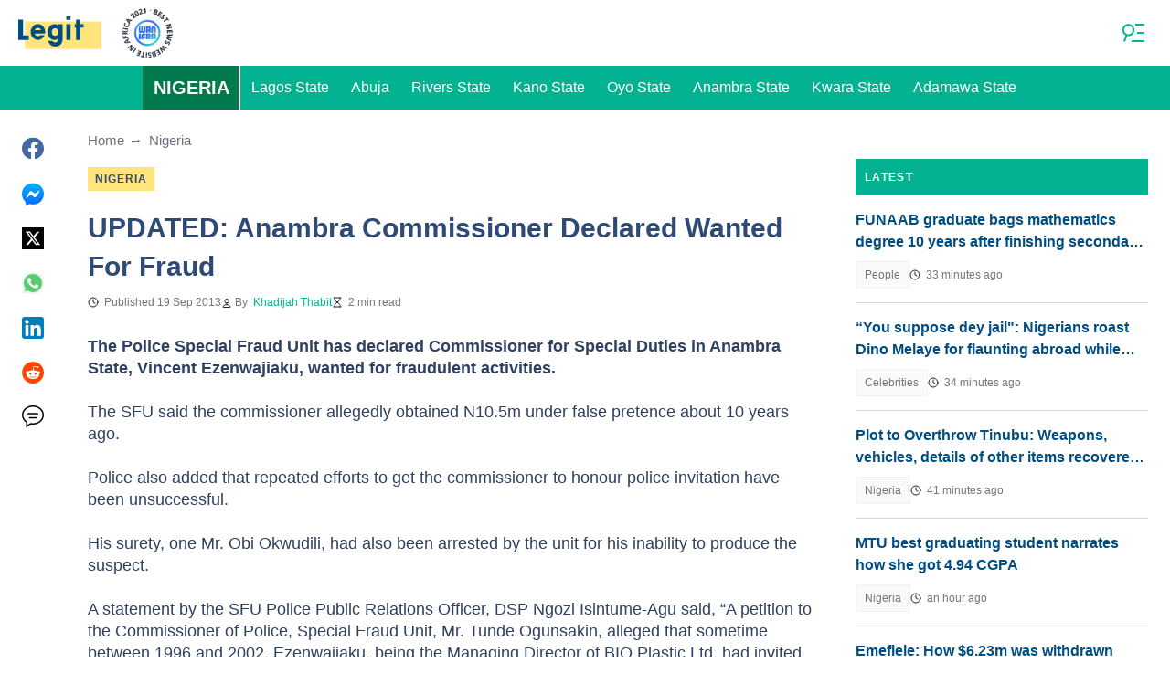

--- FILE ---
content_type: application/javascript
request_url: https://htlbid.com/build/99decdd9-b308-45d4-942b-74e0f2776b21/bridge-htlbid.js
body_size: 152042
content:
/*HTLv3*/(()=>{var e={128:e=>{s.SYNC=1,s.ASYNC=2,s.QUEUE=4;var t="fun-hooks",n=Object.freeze({useProxy:!0,ready:0}),i=new WeakMap,r="2,1,0"===[1].reduce(((e,t,n)=>[e,t,n]),2).toString()?Array.prototype.reduce:function(e,t){var n,i=Object(this),r=i.length>>>0,o=0;if(t)n=t;else{for(;o<r&&!(o in i);)o++;n=i[o++]}for(;o<r;)o in i&&(n=e(n,i[o],o,i)),o++;return n};function o(e,t){return Array.prototype.slice.call(e,t)}var a=Object.assign||function(e){return r.call(o(arguments,1),((e,t)=>(t&&Object.keys(t).forEach((n=>{e[n]=t[n]})),e)),e)};function s(e){var d,l={},c=[];function p(e,t){return"function"==typeof e?f.call(null,"sync",e,t):"string"==typeof e&&"function"==typeof t?f.apply(null,arguments):"object"==typeof e?u.apply(null,arguments):void 0}function u(e,t,n){var i=!0;void 0===t&&(t=Object.getOwnPropertyNames(e),i=!1);var r={},o=["constructor"];do{(t=t.filter((t=>!("function"!=typeof e[t]||-1!==o.indexOf(t)||t.match(/^_/))))).forEach((t=>{var i=t.split(":"),o=i[0],a=i[1]||"sync";if(!r[o]){var s=e[o];r[o]=e[o]=f(a,s,n?[n,o]:void 0)}})),e=Object.getPrototypeOf(e)}while(i&&e);return r}function m(e){var n=Array.isArray(e)?e:e.split(".");return r.call(n,((i,r,o)=>{var a=i[r],s=!1;return a||(o===n.length-1?(d||c.push((()=>{s||console.warn(t+": referenced '"+e+"' but it was never created")})),i[r]=g((e=>{i[r]=e,s=!0}))):i[r]={})}),l)}function g(e){var t=[],n=[],r=()=>{},o={before:function(e,n){return d.call(this,t,"before",e,n)},after:function(e,t){return d.call(this,n,"after",e,t)},getHooks:function(e){var i=t.concat(n);"object"==typeof e&&(i=i.filter((t=>Object.keys(e).every((n=>t[n]===e[n])))));try{a(i,{remove:function(){return i.forEach((e=>{e.remove()})),this}})}catch(e){console.error("error adding `remove` to array, did you modify Array.prototype?")}return i},removeAll:function(){return this.getHooks().remove()}},s={install:function(i,o,a){this.type=i,r=a,a(t,n),e&&e(o)}};return i.set(o.after,s),o;function d(e,i,o,a){var s={hook:o,type:i,priority:a||10,remove:()=>{var i=e.indexOf(s);-1!==i&&(e.splice(i,1),r(t,n))}};return e.push(s),e.sort(((e,t)=>t.priority-e.priority)),r(t,n),this}}function f(n,r,l){var p=r.after&&i.get(r.after);if(p){if(p.type!==n)throw t+": recreated hookable with different type";return r}var u,f,h=l?m(l):g(),b={get:function(e,t){return h[t]||Reflect.get.apply(Reflect,arguments)}};return d||c.push(y),e.useProxy&&"function"==typeof Proxy&&Proxy.revocable?f=new Proxy(r,b):(f=function(){return b.apply?b.apply(r,this,o(arguments)):r.apply(this,arguments)},a(f,h)),i.get(f.after).install(n,f,((e,t)=>{var i,r=[];function a(e){r.push(e.hook)}e.length||t.length?(e.forEach(a),i=r.push(void 0)-1,t.forEach(a),u=(e,t,a)=>{var s,d=0,l="async"===n&&"function"==typeof a[a.length-1]&&a.pop();function c(e){"sync"===n?s=e:l&&l.apply(null,arguments)}function p(e){if(r[d]){var i=o(arguments);return p.bail=c,i.unshift(p),r[d++].apply(t,i)}"sync"===n?s=e:l&&l.apply(null,arguments)}return r[i]=function(){var i=o(arguments,1);"async"===n&&l&&(delete p.bail,i.push(p));var r=e.apply(t,i);"sync"===n&&p(r)},p.apply(null,a),s}):u=void 0,y()})),f;function y(){!d&&("sync"!==n||e.ready&s.SYNC)&&("async"!==n||e.ready&s.ASYNC)?"sync"!==n&&e.ready&s.QUEUE?b.apply=function(){var e=arguments;c.push((()=>{f.apply(e[1],e[2])}))}:b.apply=()=>{throw t+": hooked function not ready"}:b.apply=u}}return(e=a({},n,e)).ready?p.ready=()=>{d=!0,(e=>{for(var t;t=e.shift();)t()})(c)}:d=!0,p.get=m,p}e.exports=s},116:(e,t,n)=>{n.d(t,{register:()=>We});var i=n(194),r=n(416),o=n(82),a=n(731);function s(e){let{state:t,data:n}=e;const{slot:r}=n;r.config={...t.config.slots[r.name]},r.config.tiles||=[],r.elemId||Object.defineProperty(r,"elemId",{get(){return this.elem?.id},set(e){this.elem.id=e}}),r.safeData={id:r.id,name:r.name,get elem(){return r.elem},get filled(){return r.filled},get tile(){return r.tile?.viewport&&{viewport:[...r.tile.viewport]}},get destroyed(){return r.destroyed},destroy(){(0,i.Tz)(t,r.id)}}}function d(e){let{state:t,data:n}=e;c(t,n.slot)}function l(e){const{data:t}=e,[n,i]=(0,o.Hr)(e.state.wnd),r=[];for(const e of t.slots)if(!e.destroyed){if(!e.tile){const[t,r]=p(e,n,i);e.tile={viewport:t,config:r},e.sizes=r?.sizes}e.tile.config?(e.ad={targeting:{}},r.push(e)):delete e.core.state}t.slots=r,r.length||e.stop()}function c(e,t){const{ad:n}=t;n&&(delete t.ad,e.events.emit("ad.destroy",{ad:n},{sync:!0}))}function p(e,t,n){return e.config.tiles.find((e=>{let[i]=e;return t>i[0]||t===i[0]&&n>=i[1]}))||[]}var u=n(412);const m=/["'=!+#*~;^()<>[\],&]/;function g(e){return e&&m.test(e)}async function f(e,t,n){(!t||m.test(t)||/(^\d)|\s/.test(t))&&i.Rm.warn("API setTargeting: invalid key",t),n=(0,o.vD)(n),(Array.isArray(n)?n.some(g):g(n))&&i.Rm.warn("API setTargeting: key",t,"has invalid values:",n),(await e.gpt.ready).pubads().setTargeting(t,n)}async function h(e){for(var t=arguments.length,n=new Array(t>1?t-1:0),i=1;i<t;i++)n[i-1]=arguments[i];(await e.gpt.ready).pubads().clearTargeting(...n)}function b(e){return new Proxy({},{get:(t,n)=>async function(){return(await e.gpt.ready).pubads()[n](...arguments)}})}function y(e){let{state:t}=e;if(t.gpt)return;const{wnd:n}=t;n.googletag?.apiReady||((0,o.k0)(n,t.config.modules.gpt.url||"https://securepubads.g.doubleclick.net/tag/js/gpt.js"),n.googletag||={}),n.googletag.cmd||=[],t.gpt={},t.gpt.ready=new Promise((e=>{n.googletag.cmd.push((()=>{i.Rm.info("GPT ready");const r=t.gpt.googletag=n.googletag;e(r)}))})),(0,o.BU)(t.gpt,t.gpt.ready)}async function v(e){let{state:t}=e;(await t.gpt.ready).pubads().setTargeting(`${t.config.htlPrefix}bidid`,String(t.config.buildId)).setTargeting("cw",["1","legacy",String(t.config.siteDomain)])}function I(e,t,n){if("requested"!==t.ad?.gpt.state)return;!n.empty&&t.elem&&(t.ad.elem=t.elem.querySelector("iframe[data-google-container-id]"));const r=t.gpt.slot;for(const e of Object.keys(t.ad.targeting))r.clearTargeting(e);t.ad.gpt.state="rendered",n.safeData={empty:n.empty},(0,i.L5)(e,t.id,n)}function w(e){let{data:t}=e;const{slot:n}=t;n.config.gpt={targeting:{},...n.config.gpt},n.safeData.gpt={config:{get adUnit(){return n.config.gpt.adUnit},set adUnit(e){n.config.gpt.adUnit=e},get targeting(){return n.config.gpt.targeting}},get slot(){return n.gpt?.slot},get adUnitPath(){return n.gpt?.adUnitPath}}}function x(e){let{state:t,data:n}=e;const{slot:i}=n;"default"===i.gpt?.mode&&i.gpt.slot&&t.gpt.googletag.destroySlots([i.gpt.slot])}function _(e){let{state:t,data:n}=e;const{networkCode:r}=t.config.modules.gpt;for(const e of n.slots){if(!e.ad||e.gptDefault)continue;if(e.gptDefault={},e.gpt)continue;let t=e.tile.config.gpt?.adUnit||e.config.gpt.adUnit;if(!t)continue;if(!t.startsWith("/")){if(!r){i.Rm.warn("GPT slot",e.id,"missing network code");continue}t=`/${r}/${t}`}const n=e.config.gpt.outOfPage||e.config.interstitial&&"INTERSTITIAL";(n||e.sizes)&&(e.gpt={mode:"default",adUnitPath:t,outOfPage:n})}}function C(e){if(!e.elemId){if(!e.elem)throw new Error(`GPT requires a DOM element ID to define slot ${e.id}`);e.elemId=e.id}return e.elemId}function k(e,t){for(const n of e.core.slots.values())if("default"===n.gpt?.mode&&n.gpt.slot===t)return n;return null}function A(e){let{state:t}=e;t.adBatch={slotIds:[],resume:(0,o.nF)((()=>(e=>{const{slotIds:t}=e.adBatch;e.adBatch.slotIds=[],(0,i.hj)(e,"ad.init",r.eo+1,t)})(t)),50)}}function T(e){const{data:t}=e;if(t.noBatch)return;const{adBatch:n}=e.state,{slotIds:i}=n;i.push(...t.slots.map((e=>{let{id:t}=e;return t}))),e.stop(),n.resume()}function S(e){let{state:t,data:n}=e;t.hb={disabledBidders:{}},(0,u.a)(t,n.htlbid,{enableHeaderBidding(e){for(var t=arguments.length,n=new Array(t>1?t-1:0),i=1;i<t;i++)n[i-1]=arguments[i];if(n.length)for(const t of n)delete e.hb.disabledBidders[t||""];else e.hb.disabled=!1},disableHeaderBidding(e){for(var t=arguments.length,n=new Array(t>1?t-1:0),i=1;i<t;i++)n[i-1]=arguments[i];if(n.length)for(const t of n)t&&(e.hb.disabledBidders[t]||=!0);else e.hb.disabled=!0}})}function U(e){e.state.hb.disabled&&(e.stop(),e.next((()=>{(0,i.hj)(e.state,"ad.init",r.n8+1,e.data.slots.map((e=>e.id)))})))}function E(e){const t=[],n=[];for(const{ad:i,id:r}of e.data.slots)i&&(i.hb?n:t).push(r);e.stop(),e.next((()=>{(0,i.hj)(e.state,"ad.init",r.n8,n),(0,i.hj)(e.state,"ad.init",r.n8+1,t)}))}function D(e){return e?[(t,n)=>((e,t,n)=>{const i=t.ad.prebid.opps||={};if(i[e])return;const r=i[e]={};for(const{bidder:i}of n)t.ad.targeting[`${e}_${i}`]=r[i]=(r[i]||0)+1})(e,t,n),(t,n)=>((e,t,n)=>{const i=t.ad.prebid.opps[e];if(!i)return;const r=new Set(n.map((e=>e.bidder)));for(const[n,o]of Object.entries(i))r.has(n)||(t.ad.targeting[`${e}_${n}`]=-o,delete i[n])})(e,t,n)]:[()=>{},()=>{}]}function R(e){let{state:t,data:n}=e;const{trafficShaping:i}=t.config.modules.hb,{conds:r}=i,{htlbid:o}=n;r.browser&&((e,t)=>{var n;t.browserType||=(n=e.wnd.navigator.userAgent).includes("Firefox")?"firefox":n.includes("Edg")?"edge":n.includes("Chrome")?"chrome":n.includes("Safari")?"safari":"other"})(t,o),r.os&&((e,t)=>{var n;t.os||=(n=e.wnd.navigator.userAgent).includes("Android")?"android":/iPhone|iPad|iPod|like Mac/.test(n)?"ios":/Mac OS X|MacPPC|MacIntel|Mac_PowerPC|Macintosh/.test(n)?"mac":n.includes("Windows")?"windows":"other"})(t,o);const a={os:O(r.os,o.os),browser:O(r.browser,o.browserType),device:O(r.device,o.deviceType),country:O(r.country,o.countryCode)},s=new Set;for(const[e,t,n]of i.bidders)Object.entries(t).every((e=>{let[t,n]=e;return a[t][n]}))===!!n&&s.add(e);if(s.delete("amazon")&&delete t.amazon,s.size&&t.prebid){const[e,n]=D(i.reportingKeyPrefix);t.events.on("prebid.adunits",(t=>{let{data:i}=t;i.slots=((e,t,n,i)=>{const r=[];for(const o of e){const{adUnit:e}=o.ad.prebid;!e.bids||(n(o,e.bids),e.bids=e.bids.filter((e=>{let{bidder:n}=e;return!t.has(n)})),i(o,e.bids),e.bids.length)?r.push(o):delete o.ad.prebid}return r})(i.slots,s,e,n)}))}}function O(e,t){return e?.map((e=>e.includes(t)))}function P(e){let{state:t}=e;if(t.config.hiddenSlots?.destroy)return void(t.hiddenSlots={add(e){(0,i.Tz)(t,e.id)}});const n=new Map,r=new t.wnd.ResizeObserver((e=>{const r=[];for(const{target:t,contentBoxSize:o}of e)if(o.length>1||o.some((e=>e.blockSize||e.inlineSize))){const e=n.get(t);e&&(e.hiddenSlots.unobserve(),i.Rm.info("Slot",e.id,"is resumed"),r.push(e.id))}(0,i.s3)(t,r)}));t.hiddenSlots={add(e){const{elem:t}=e;r.observe(t),n.set(t,e),e.hiddenSlots={unobserve(){r.unobserve(t),n.delete(t),delete e.hiddenSlots}},i.Rm.info("Slot",e.id,"is paused")}},t.events.on("slot.destroy",(e=>{let{data:t}=e;t.slot.hiddenSlots?.unobserve()}))}function B(e){const{state:t,data:n}=e;if(n.noHiddenSlots)return;const r=[];for(const e of n.slots){if(e.hiddenSlots||e.destroyed)continue;const{elem:n}=e;n?n.isConnected?(0,o.dW)(n)?r.push(e):(t.hiddenSlots.add(e),delete e.core.state):(0,i.Tz)(t,e.id):r.push(e)}n.slots=r,r.length||e.stop()}const j=-1,z=1,q=0;function $(e,t){const n=e.scrollY;return{top:n,bottom:n+t[1]}}function N(e,t,n){let[i,r]=n;return{w:i,h:r,visible:"visible"===e.document.visibilityState,scroll:t.scroll}}function F(e,t,n){e.on("init",(e=>((e,t,n)=>{let{state:a}=n;(function(e){if(e.view)return;const{wnd:t}=e;e.view={...$(t,(0,o.Hr)(t)),subs:[],scroll:q};const n=(0,o.nF)((()=>(e=>{let{wnd:t,view:n}=e;const i=(0,o.Hr)(t),{top:r,bottom:a}=$(t,i);(r<n.top||a>n.bottom)&&(r<=n.top&&a<=n.bottom?n.scroll=j:r>=n.top&&a>=n.bottom?n.scroll=z:n.scroll=q),n.top=r,n.bottom=a;const s=N(t,n,i);for(const e of n.subs)e(s)})(e)),150);t.addEventListener("resize",n),t.addEventListener("scroll",n,{capture:!0}),t.document.addEventListener("visibilitychange",n)})(a),a[e]={slotIds:new Set},((e,t)=>{e.view.subs.push(t)})(a,(n=>((e,t,n,o)=>{if(!o.visible)return;const a=[],{slotIds:s}=n[e];for(const t of s){const i=n.core.slots.get(t);if(!i||i.core.state){s.delete(t);continue}const r=i.ad?.[e];r.checkEager?r.checkEager(o)&&(s.delete(t),a.push(t),i.core.state=r.slotState,delete i.ad[e]):s.delete(t)}a.length&&(0,i.hj)(n,t,r._d+1,a)})(e,t,a,n)))})(t,n,e))).on("slot.destroy",(e=>{let{state:n,data:i}=e;n[t].slotIds.delete(i.slot.id)})).on("ad.init",(e=>{let{state:n,data:i}=e;for(const e of i.slots)n[t].slotIds.delete(e.id)}),r.Ry).on(n,(e=>((e,t)=>{const{state:n}=t,i=[],r=(e=>{let{wnd:t,view:n}=e;return N(t,n,(0,o.Hr)(t))})(n);for(const o of t.data.slots){const{elem:t,ad:a}=o;if(!t||!a)continue;const{enabled:s,pixels:d}={...n.config.modules[e],...o.config[e],...o.tile.config[e]};if(!s||null==d){i.push(o);continue}const l=e=>M(t,d,e);if(r.visible&&l(r))i.push(o);else{n[e].slotIds.add(o.id);const t=o.core.state;delete o.core.state,o.ad[e]={checkEager:l,slotState:t}}}t.data.slots=i,i.length||t.stop()})(t,e)),r._d)}function M(e,t,n){const{top:i,bottom:r}=e.getBoundingClientRect();return r>=0&&i<=n.h||!(r<0&&n.scroll>0||i>n.h&&n.scroll<0)&&(r<0?-r:i-n.h)<=t}function L(e,t){const n=e.iab||={};let i=n[t];if(i)return i;const r=`__${t}`,o=`${r}Locator`;let a;for(let{wnd:t}=e;;t=t.parent){try{if("function"==typeof t[r]){i=t[r];break}}catch{}try{if(t.frames[o]){a=t;break}}catch{}if(t===t.top)break}return a&&(i=((e,t,n)=>{const i=`${e}Call`,r=`${e}Return`,o={};return t.addEventListener("message",(e=>{let{data:t}=e;if(!t)return;if("string"==typeof t){if(!t.includes(r))return;try{t=JSON.parse(t)}catch{return}}const n=t[r];if(n?.callId){const e=o[n.callId];delete o[n.callId],e&&e(n.returnValue,n.success)}})),(t,r,a,s)=>{const d=`htl-iab-${e}-${Math.random()}`;o[d]=a,n.postMessage({[i]:{command:t,parameter:s,version:r,callId:d}},"*")}})(r,e.wnd,a)),i&&(n[t]=i),i}function W(e){let{state:t}=e;t.prebid={ready:Promise.resolve().then(n.bind(n,448)).then((e=>(t.prebid.pbjs=e.default,e.default)))},(0,o.BU)(t.prebid,t.prebid.ready)}async function V(e){let{state:t,data:n}=e;const{bidsBackReady:i,code:r}=n.slot.prebid||{};i&&(await i,t.prebid.pbjs.markWinningBidAsUsed({adUnitCode:r}))}function H(e){let{state:t,data:n}=e;for(const e of n.slots)e.ad&&!e.prebid&&(e.tile.config.prebid||e.config.tiles.some((e=>{let[,t]=e;return t?.prebid})))&&(e.prebid={gpid:t.prebid.gpid(e)},Q(t,e))}function X(e){let{state:t,data:n}=e;const{disabledBidders:i}=t.hb;if(i.prebid)return;const{bids:r,groups:a,native:s}=t.config.modules.prebid,d=[];for(const e of n.slots){const{prebid:t}=e.tile.config;if(!t||!e.ad)continue;let n;const l={},c=e.sizes?.filter(o.Fs);if(c?.length&&(l.banner={sizes:c,name:e.name},n=!0),s&&null!=t.native&&(l.native={sendTargetingKeys:!1,...s[t.native]},n=!0),!n)continue;const{gpid:p}=e.prebid,u={ext:{gpid:p,data:{pbadslot:p}}};e.config.interstitial&&(u.instl=1);const[m,g]=Y(r,a,t.groups,i);!m.length&&g||(e.ad.prebid={adUnit:{code:e.prebid.code,mediaTypes:l,ortb2Imp:u}},e.ad.hb={},m.length&&(e.ad.prebid.adUnit.bids=m),d.push(e))}d.length&&t.events.emit("prebid.adunits",{slots:d},{sync:!0})}async function G(e){let{state:t,data:n}=e;if(!n.slots.some((e=>e.ad?.prebid)))return;await t.prebid.allReady,(e=>{const t=e.prebid.consentManagement||={};if(t.done)return;const n={},r=e.config?.modules?.prebid?.config?.v3Settings;let o=r?.gdpr?.timeout;("number"!=typeof o||isNaN(o))&&(o=8e3);let a=r?.gpp?.timeout;("number"!=typeof a||isNaN(a))&&(a=8e3),L(e,"tcfapi")&&(n.gdpr={timeout:o,defaultGdprScope:!0}),L(e,"uspapi")&&(n.usp={timeout:3e3}),L(e,"gpp")&&(n.gpp={cmpApi:!0,timeout:a}),Object.keys(n).length?(e.prebid.pbjs.setConfig({consentManagement:n}),i.Rm.trace("Consent management is configured for Prebid.js"),t.done=!0):Date.now()-e.ts>5e3&&(t.done=!0,i.Rm.trace("Consent management is not configured for Prebid.js"))})(t);const r=n.slots.filter((e=>e.ad?.prebid));if(!r.length)return;const o=new Promise((e=>{t.prebid.pbjs.requestBids({adUnits:r.map((e=>e.ad.prebid.adUnit)),bidsBackHandler:e})}));o.then((e=>{t.events.emit("prebid.bids",{slots:r,bidsBack:e},{sync:!0})}));for(const e of r)e.prebid.bidsBackReady=e.ad.prebid.bidsBackReady=o}async function J(e){let{state:t,data:n}=e;const i=n.slots.filter((e=>e.ad?.prebid?.bidsBackReady));if(!i.length)return;await Promise.allSettled(i.map((e=>e.ad.prebid.bidsBackReady)));const r=t.prebid.pbjs.getAdserverTargeting();for(const e of i)e.ad&&Object.assign(e.ad.targeting,r[e.prebid.code])}function K(e){let{data:t}=e;const n=t.slot.ad?.prebid?.bidSize;n&&(t.size=n,i.Rm.trace("Prebid.js saves for slot",t.slot.id,"the rendered size",n))}function Y(e,t,n,i){let r;const o=[];for(const a of n.map((e=>t[e])))for(let t=1;t<a.length;t+=2){const[n,...s]=e[a[t-1]];i[n]?r=!0:o.push({bidder:n,params:{...s[a[t]]}})}return[o,r]}function Q(e,t){const{elemId:n}=t;if(n)t.prebid.code=n;else if(t.elem){const{prebid:n}=e,i=t.name||"htl-ad";let r=i;for(;e.wnd.document.getElementById(r);)r=`${i}-${++n.slotSeq}`;t.prebid.code=t.elemId=r}else t.prebid.code=t.id}function Z(e,t){let{adUnitCode:n,width:i,height:r}=t;if(n&&i&&r)for(const t of e.core.slots.values()){const e=t.ad?.prebid;if(e?.adUnit.code===n)return void(e.bidSize||=[i,r])}}function ee(e){let{data:t}=e;t.slot.prebidBidderThrottling={}}function te(e){let{data:t}=e;for(const e of Object.values(t.slot.prebidBidderThrottling))e.reset()}function ne(e){let{state:t,data:n}=e;const{bidderThrottling:r}=t.config.modules.prebid,[o,a]=D(r.reportingKeyPrefix);for(const e of n.slots){const{adUnit:t}=e.ad.prebid;if(!t.bids)continue;o(e,t.bids);const n=new Set,s=[];for(const i of t.bids)(e.prebidBidderThrottling[i.bidder]?.fails||0)<r.failsToPause?s.push(i):n.add(i.bidder);a(e,s),s.length?t.bids=s:delete e.ad.prebid,n.size&&i.Rm.trace("Slot",e.id,"throttles bidders",n)}n.slots=n.slots.filter((e=>e.ad.prebid))}function ie(e){let{state:t,data:n}=e;const{failsToPause:r,unpauseSeconds:a}=t.config.modules.prebid.bidderThrottling;for(const e of n.slots){if(!e.ad)continue;const{code:t,bids:s}=e.ad.prebid.adUnit,d=new Set(s.map((e=>{let{bidder:t}=e;return t})));for(const{bidder:i}of n.bidsBack[t]?.bids||[])re(e,i).reset(),d.delete(i);const l=[];for(const t of d){const n=re(e,t);++n.fails,n.fails>=r&&(l.push(t),n.cancelTimeout(),n.cancelTimeout=(0,o.uN)((()=>{n.fails=0,i.Rm.trace("Slot",e.id,"stops throttling bidder",t)}),1e3*a))}l.length&&i.Rm.trace("Slot",e.id,"is to throttle bidders",l)}}function re(e,t){return e.prebidBidderThrottling[t]||={fails:0,cancelTimeout(){},reset(){this.cancelTimeout(),this.fails=0}}}function oe(e,t,n,i){if(!n)return;const{userSync:r}=t.config.modules.prebid;if(r){const t=r.userIds||[];let o=t.findIndex((t=>t.name===e));if(i)o<0&&(o=t.length,r.userIds=t);else{if(o<0)return;i=t[o]}return i.params={...i.params,...n},void(t[o]=i)}return(async(e,t)=>{const r=await e.prebid.ready;if(!((e,t,n)=>{const i=n(e.getConfig(t));return!!i&&(e.setConfig({[t]:i}),!0)})(r,"userSync",(e=>{const r=(e||={}).userIds||[];let o=r.findIndex((e=>e.name===t));o<0&&(o=r.length);const a=(s=r[o],(s=i||s)&&(s.params={...s.params,...n}),s);var s;return a?(r[o]=a,e.userIds=r,e):null})))return;const[a,s]=(0,o.v6)();return r.refreshUserIds({submoduleNames:[t]},s),a})(t,e)}const ae="uid2";function se(e){let{state:t}=e;const n=t.config.modules.prebid.userSync.userIds||[],i=n.findIndex((e=>e.name===ae));if(i>=0){const e=n[i];e.params?.emailHash||(t.uid2Client=e)}}function de(e){let{state:t,data:n}=e;const{uid2Client:i}=t;delete t.uid2Client;const r=((e,t)=>{let n;const i={};if(t.targets.has(e))for(let e of[["emailHash","hem256"]]){let r;[e,r]=Array.isArray(e)?[e[0],e]:[e,[e]];for(const o of r){const r=t.data[o];if(r){i[e]=r,n=!0;break}}}return n&&i})(ae,n);if(r)return r.emailHash=(e=>{if(!/^([0-9a-f]{2})+$/i.test(e))throw new Error("UID2 client integration receives invalid HEX hash in user data");const t=[];for(let n=0;n<e.length;n+=2)t.push(String.fromCodePoint(Number.parseInt(e.slice(n,n+2),16)));return btoa(t.join(""))})(r.emailHash),oe(ae,t,r,i)}function le(e){let{state:t,data:n}=e;const{slot:r}=n;r.refresh={count:0,switchEnabled(e){this.disabled=!e,e&&this.stopped&&(this.stopped=!1,(0,i.s3)(t,[r.id]))}}}function ce(e){let{data:t}=e;const n=Date.now();for(const e of t.slots)e.refresh.stopped=!1,e.refresh.adInitTs=n}function pe(e){let{state:t,data:n}=e;const{slot:r}=n;if(!r.ad)return;r.ad.refresh&&(r.ad.refresh.stop(),delete r.ad.refresh);const{max:a,interval:s}={...t.config.modules.refresh,...r.config.refresh,...r.tile.config.refresh};if(!a||!s||r.refresh.count>=a)return;++r.refresh.count===a&&i.Rm.trace("Slot",r.id,"reaches max refreshes");const d=Math.max(0,1e3*s-(Date.now()-r.refresh.adInitTs)),[l,c]=(0,o.Sf)(d);r.ad.refresh={ready:l,stop(){c(!0)}},l.then((e=>{e||i.Rm.trace("Refresh interval of slot",r.id,"passed")}))}async function ue(e){const{slot:t}=e.data;t.ad?.refresh&&!await t.ad.refresh.ready&&t.ad?.refresh&&(delete t.ad.refresh,t.refresh.disabled?t.refresh.stopped=!0:e.next((()=>(0,i.s3)(e.state,[t.id]))))}function me(e){let{state:t}=e;const n=new t.wnd.IntersectionObserver((e=>((e,t)=>{for(const n of t){const t=e.refreshView.elemData.get(n.target);if(!t)continue;const{boundingClientRect:i,intersectionRatio:r}=n,o=r>=(i.width*i.height>=242e3?.3:.5);t.inView!==o&&(o?he(t):be(t))}})(t,e)),{threshold:[.3,.5]});t.refreshView={observer:n,elemData:new Map};const{document:r}=t.wnd;r.addEventListener("visibilitychange",(()=>{((e,t)=>{if(t){for(const t of e.core.slots.values())t.ad?.refreshView?.observe();i.Rm.trace("Viewability refresh resumed")}else{const{elemData:t,observer:n}=e.refreshView;for(const e of t.values())be(e);n.disconnect(),t.clear(),i.Rm.trace("Viewability refresh paused")}})(t,"visible"===r.visibilityState)}))}function ge(e){let{state:t,data:n}=e;if(n.empty)return;const{ad:i}=n.slot;if(!i?.refresh)return;const{elem:r}=i;if(!r)return;i.refreshView?.done();const[a,s]=(0,o.v6)(),{refreshView:d}=t;i.refreshView={slotId:n.slot.id,ready:a,observe(){d.elemData.has(r)||(d.observer.observe(r),d.elemData.set(r,this))},done(){this.stopContTimer(),this.stopAccTimer(),d.observer.unobserve(r),d.elemData.delete(r),this.observe=()=>{},s()},accTime:0,stopContTimer(){},stopAccTimer(){}},"visible"===t.wnd.document.visibilityState&&i.refreshView.observe()}const fe=5e3;function he(e){e.inView=!0,e.contViewed||(e.stopContTimer=(0,o.uN)((()=>{e.contViewed=!0,i.Rm.trace("Continous viewable time of slot",e.slotId,"reached"),e.accViewed&&e.done()}),1e3)),e.accViewed||(e.vStart=Date.now(),e.stopAccTimer=(0,o.uN)((()=>{ye(e)}),fe-e.accTime))}function be(e){e.inView=!1,e.contViewed||e.stopContTimer(),e.accViewed||(e.stopAccTimer(),null!=e.vStart&&(e.accTime+=Date.now()-e.vStart,delete e.vStart,e.accTime>=fe&&ye(e)))}function ye(e){e.accViewed=!0,i.Rm.trace("Accumulative viewable time of slot",e.slotId,"reached"),e.contViewed&&e.done()}const ve="htlbid";function Ie(e){if(!e.localStorage){const{wnd:t}=e;let[n,i]=we(t);e.localStorage={get:e=>n[e],set(e,t){null==t?delete n[e]:n[e]=t,i&&xe(i,n)}},t.addEventListener("storage",(0,o.vA)((()=>{[n,i]=we(t)}),1e3))}return e.localStorage}function we(e){let t,n;try{n=e.localStorage.getItem(ve),t=e.localStorage}catch{return[{}]}if(n)try{if(n=JSON.parse(n),"object"!=typeof n||Array.isArray(n))throw new Error}catch{n=null}return n||(n={},xe(t,n)),[n,t]}function xe(e,t){try{e.setItem(ve,JSON.stringify(t))}catch{}}const _e="blockStickyUntil";let Ce=!0;function ke(e){let{state:t}=e;const{document:n}=t.wnd,i=n.createElement("style");Ce=!(Number.isInteger(t.config?.accountId)&&243===t.config.accountId),i.innerHTML=".ams-sticky{position:fixed;bottom:0;left:0;right:0;display:block;z-index:100000;text-align:center}.ams-sticky>div{display:inline-block;position:relative}.ams-sticky .ams-sticky-container{border:none;margin:0;padding:0}.ams-sticky .ams-sticky-close{position:absolute;top:-11px;right:-11px;display:block;width:22px;height:22px;overflow:hidden;border:none;font-size:0;line-height:0;background:url([data-uri]) center no-repeat transparent}",Ce&&n.head.appendChild(i),t.sticky={}}function Ae(e){let{state:t}=e;const n=Ie(t).get(_e);Number.isFinite(n)&&(t.sticky.block=Date.now()<1e3*n)}function Te(e){const{slot:t}=e.data;t.safeData.sticky={get container(){return t.sticky?.container},get closeButton(){return t.sticky?.closeButton}},t.config.sticky&&e.state.sticky.block&&(e.stop(),t.config.tiles=[],i.Rm.info("Sticky slot",t.id,"is blocked"))}function Se(e){let{data:t}=e;const{slot:n}=t,{sticky:i}=n;i&&(delete n.sticky,i.container&&(delete n.elem.dataset.refId,n.elem.remove(),n.elem=i.container),i.closeButton&&i.closeButton.parentElement.remove(),n.elem.classList.remove("ams-sticky"),i.inserted&&n.elem.remove())}function Ue(e){let{state:t,data:n}=e;const{document:r}=t.wnd,o=r.body||r.documentElement;for(const e of n.slots){const{sticky:n}=e.config;if(!n||e.sticky)continue;e.sticky={};let{elem:a}=e;if(a||(a=o.appendChild(r.createElement("div")),e.elem=a,e.sticky.inserted=!0),Ce&&a.classList.add("ams-sticky"),n.closeable){const o=Re(r,a);e.elem=Re(r,o),a.id&&(e.elem.dataset.refId=a.id);const s=r.createElement("a");s.classList.add("ams-sticky-close"),s.href="#",s.style.display="none",s.onclick=r=>{r.preventDefault(),(0,i.Tz)(t,e.id),t.sticky.block=!0,n.closeHours&&Ie(t).set(_e,Math.floor(Date.now()/1e3)+3600*n.closeHours)},e.sticky.closeButton=o.appendChild(s),e.sticky.container=a}}}function Ee(e){let{data:t}=e;for(const e of t.slots){const t=e.sticky?.closeButton;t&&(t.style.display="none")}}function De(e){let{data:t}=e;const{slot:n}=t;if(!n.sticky)return;const{closeButton:i}=n.sticky;i&&n.elem.offsetWidth&&n.elem.offsetHeight&&(i.style.display="")}function Re(e,t){const n=e.createElement("div");return n.classList.add("ams-sticky-container"),t.appendChild(n)}function Oe(e){(0,i.s3)(e,e.core.slots.keys(),{noBatch:!0})}function Pe(e,t){const n=(0,u.C)(e,t);n&&(0,i.s3)(e,[n.id])}function Be(e,t){return(0,u.C)(e,t)?.safeData}function je(e,t,n){function i(e){e.refresh?.switchEnabled(t)}if(null==n)return void e.core.slots.forEach(i);const r=(0,u.C)(e,n);r&&i(r)}function ze(e){for(const{id:t,apiDivs:n}of e.core.slots.values())n&&!n.elem.isConnected&&(0,i.Tz)(e,t);const t=`${e.config.htlPrefix}ad-`,n=e.wnd.document.querySelectorAll(`div[class*="${t}"]:not([data-ad-processed])`),r=[];for(const a of n){if(!(0,o.dW)(a))continue;const{dataset:n}=a;let s;n.adProcessed="";for(const n of a.classList)if(n.startsWith(t)){const i=n.slice(t.length);if(e.config.slots[i]){s=i;break}}s?r.push((0,i.YW)(e,{name:s,elem:a,apiDivs:{elem:a}})):i.Rm.warn("Unknown slot name for element",a)}(0,i.s3)(e,r,{noBatch:!0})}function qe(e){let{data:t}=e;for(const e of t.slots){if(!e.apiDivs)continue;const{targeting:t}=e.apiDivs.elem.dataset;if(t)try{Object.assign(e.ad.targeting,JSON.parse(t))}catch{$e("targeting",e)}}}function $e(e,t){i.Rm.warn(`Ignored invalid data-${e} for slot`,t.id)}function Ne(e){let{data:t}=e;const{slot:n}=t;n.apiDivs&&(delete n.apiDivs.elem.dataset.adProcessed,delete n.apiDivs)}async function Fe(e,t){t=!1!==t;const{apiLayout:n}=e;if(t!==n.started)if(n.started=t,t){const{wnd:t}=e;if(!t.document.body){const[e,r]=(e=>{i.Rm.trace("API layout waiting for body");const[t,n]=(0,o.v6)(),r=new e.MutationObserver((()=>{e.document.body&&(i.Rm.trace("API layout finds body"),r.disconnect(),n(!0))}));return r.observe(e.document.documentElement,{childList:!0}),[t,()=>{r.disconnect(),n(!1)}]})(t);if(n.stop=r,!await e)return}if(n.ready){i.Rm.trace("API layout waiting");const[e,t]=(0,o.v6)();n.stop=()=>t(!1);try{n.ready.then((()=>t(!0)))}catch(e){i.Rm.warn("API layout waiting error:",e),t(!0)}if(!await e)return;i.Rm.trace("API layout continuing")}const r=(0,o.nF)((()=>ze(e)),100),a=new t.MutationObserver(r);ze(e),a.observe(t.document.body,{subtree:!0,childList:!0,attributes:!0,attributeFilter:["class","data-ad-processed"]}),n.stop=()=>{a.disconnect(),r.cancel()}}else n.stop();else t&&ze(e)}function Me(e,t){let{data:n}=t;const{slot:i}=n,r=i.apiDivs?.elem.dataset;if(!r)return;const o=i.config[e]={...i.config[e]};if(null!=r.eager&&(o.enabled=!1),r.lazyPixels){const e=Number(r.lazyPixels);e>0&&Number.isFinite(e)?o.pixels=e:$e("lazy-pixels",i)}}function Le(e){let{data:t}=e;const{slot:n}=t,i=n.apiDivs?.elem.dataset;if(!i)return;const r=n.config.refresh={...n.config.refresh};switch(i.refresh){case"viewable":r.max||=1/0;break;case"disabled":r.max=0;break;default:i.refresh&&$e("refresh",n)}if(i.refreshSecs){const e=Number(i.refreshSecs);e>0&&Number.isFinite(e)?r.interval=e:$e("refresh-secs",n)}if(i.refreshMax){const e=Number(i.refreshMax);e>=0?r.max=e:$e("refresh-max",n)}}function We(e){(function(e){e.on("slot.define",s,r._5).on("slot.destroy",d,r._5).on("ad.init",(e=>{let{state:t,data:n}=e;for(const e of n.slots)c(t,e)}),r.Ry).on("ad.init",l,r._5).on("ad.init",(t=>{if(!t.stopped){const{data:n}=t;t.next((()=>{e.emit("ad.fetch",n)}))}}),r.Uh).on("ad.fetch",a.P,r.ny).on("ad.rendered",(e=>{let{data:t}=e;t.slot.filled||=!t.empty}),r._5);const{state:t}=e;t.wnd.addEventListener("resize",(0,o.vA)((()=>(e=>{const[t,n]=(0,o.Hr)(e.wnd),i=[];for(const r of e.core.slots.values()){if(!r.tile)continue;const{viewport:e}=r.tile;if(e){const[o,a]=e;if(o>t||o===t&&a>n){i.push(r);continue}}const[o]=p(r,t,n);o!==e&&i.push(r)}i.length&&e.events.emit("viewport.break",{slots:i})})(t)),500))})(e),function(e){e.on("init",y,r.Cm).on("init",(e=>{(async e=>{let{state:t}=e;const n=await t.gpt.ready,r=n.pubads();r.disableInitialLoad(),r.enableSingleRequest(),r.setCentering(!0),r.addEventListener("slotRenderEnded",(e=>{((e,t,n)=>{if(!t)return;if(i.Rm.trace("GPT slot",t.id,"render ended with",n),"requested"!==t.ad?.gpt.state)return;t.elem||=e.wnd.document.getElementById(n.slot.getSlotElementId());const r={empty:n.isEmpty,size:n.size,ts:Date.now()};if(r.empty||t.ad.gpt.onload)return void I(e,t,r);t.ad.gpt.notifyRendered?.(!0);const a=(0,o.uN)((()=>I(e,t,r)),3e3);t.ad.gpt.notifyRendered=n=>{a()&&!n&&I(e,t,r)}})(t,k(t,e.slot),e)})),r.addEventListener("slotOnload",(e=>{var n;(n=k(t,e.slot))&&(i.Rm.trace("GPT slot",n.id,"loaded"),"requested"===n.ad?.gpt.state&&(n.ad.gpt.onload=!0,n.ad.gpt.notifyRendered?.()))})),n.enableServices()})(e),(0,u.a)(e.state,e.data.htlbid,{clearTargeting:h,setTargeting:f,pubads:b})})).on("pageview",v).on("slot.define",w).on("slot.destroy",x).on("ad.init",_,r.lD).on("ad.init",(e=>{(async e=>{let{state:t,data:n}=e;for(const e of n.slots)e.ad&&"default"===e.gpt?.mode&&(Object.assign(e.ad.targeting,e.config.gpt.targeting),e.gpt.slot&&(e.ad.gpt={}));const r=await t.gpt.ready;for(const e of n.slots){if(!e.ad||e.gptDefault?.slotDefined)continue;const{gpt:n}=e;if("default"!==n?.mode||n.slot)continue;e.gptDefault.slotDefined=!0;const{outOfPage:o,adUnitPath:a}=n;try{if(!0===o)n.slot=r.defineOutOfPageSlot(a,C(e),{htl:{slotName:""}});else if(o){if(n.slot=r.defineOutOfPageSlot(a,r.enums.OutOfPageFormat[o],{htl:{slotName:""}}),!n.slot){i.Rm.warn("GPT slot",e.id,"cannot be defined as",o),delete e.gpt;continue}}else n.slot=r.defineSlot(a,e.sizes,C(e),{htl:{slotName:""}})}catch(t){i.Rm.error(t.message),delete e.gpt;continue}n.slot.addService(r.pubads()),t.events.emit("gpt.slot.define",{slot:e},{sync:!0}),e.ad.gpt={}}})(e)})).on("ad.fetch",(e=>{let{state:t,data:n}=e;return(async(e,t,n,i)=>{if(!(i=i.filter((e=>"default"===e.gpt?.mode))).length)return;await e.gpt.allReady;const r=[];for(const e of i){if(!e.ad)continue;const t=e.gpt.slot;if(t){for(const[n,i]of Object.entries(e.ad.targeting))t.setTargeting(n,(0,o.vD)(i));r.push(t),e.ad.gpt.state="requested"}}if(!r.length)return;const a={gptSlots:r};a.safeData={get gptSlots(){return[...a.gptSlots]}},e.events.emit("gpt.refresh",a,{sync:!0}),n(r)})(t,0,(function(){t.gpt.googletag.pubads().refresh(...arguments)}),n.slots)}))}(e),(e=>{e.on("init",A).on("ad.init",T,r.eo)})(e),(e=>{e.on("init",S).on("ad.init",U,r.yO).on("ad.init",E,r.rN)})(e),(e=>{e.on("init",R,r.sW)})(e),(e=>{e.on("init",P).on("ad.init",B,r.Ry)})(e),(e=>{F(e,"lazyFetch","ad.fetch")})(e),(e=>{F(e,"lazyLoad","ad.init")})(e),function(e){e.on("init",W,r.Cm).on("init",(e=>{(async e=>{let{state:t,data:n}=e;const{htlbid:r}=n;t.prebid.waitFor(r.iab?.ready),r.pbjs||={cmd:[]};const o=await t.prebid.ready,{modules:a}=t.config,{prebid:s}=a;o.setConfig({bidderTimeout:a.hb.timeout}),s.config&&o.setConfig(s.config),o.bidderSettings=Object.fromEntries(Object.entries(s.bidderSettings||{}).map((e=>{let[t,{bidCpmMultiplier:n,...i}]=e;return n&&(i.bidCpmAdjustment=e=>e*n),[t,i]})));for(const[e,...t]of s.aliases||[])for(const n of t)o.aliasBidder(e,n);if(s.analytics){const e=s.analytics.filter((e=>{e.options||={};const{percent:t}=e;return delete e.percent,!t||100*Math.random()<t}));e.length&&o.enableAnalytics(e)}o.onEvent("bidWon",(e=>{Z(t,e)})),o.onEvent("adRenderSucceeded",(e=>{let{bid:n}=e;Z(t,n)}));const{cmd:d}=r.pbjs;r.pbjs=o;for(const e of d||[])o.cmd.push(e);((e,t)=>{t.generateGpid?e.gpid=e=>{const n=t.generateGpid(e.safeData)||"";return n||i.Rm.error("generateGpid returns empty value for GPID"),n}:e.gpid=t=>{const n=t.config.prebid?.gpid;if(n)return n;const i=`${t.gpt?.adUnitPath||t.name||"slot"}#`;return e.gpidSeqs[i]||=0,`${i}${++e.gpidSeqs[i]}`}})(t.prebid,r)})(e)})).on("init",(e=>{(async e=>{let{state:t}=e;const{prebid:n}=t.config.modules,{userSync:i}=n;i&&(delete n.userSync,(n.config||={}).userSync=i,(await t.prebid.ready).setConfig({userSync:i}))})(e)}),r.bk).on("pageview",(e=>{let{state:t}=e;t.prebid.gpidSeqs={},t.prebid.slotSeq=0})).on("slot.destroy",V).on("ad.init",H,r.LL).on("ad.init",X,r.PF).on("ad.init",G,r.n8).on("ad.fetch",J,r.sW).on("ad.rendered",K,r.Ry)}(e),(e=>{e.on("prebid.adunits",(e=>{let{data:t}=e;for(const e of t.slots){const t=e.gpt?.adUnitPath;t&&(e.ad.prebid.adUnit.ortb2Imp.ext.data.adserver={name:"gam",adslot:t})}}))})(e),(e=>{e.on("slot.define",ee).on("slot.destroy",te).on("prebid.adunits",ne).on("prebid.bids",ie)})(e),(e=>{e.on("init",se,r.sW).on("user.data",de)})(e),function(e){e.on("init",(e=>{(async e=>{let{state:t}=e;const{prebid:n,schain:i}=t.config.modules,r=n.schain||{},a=await t.prebid.ready,s=(0,o.T)(i,r.global);s?.nodes?.length&&a.setConfig({schain:{config:s}});for(const[e,...t]of r.bidders||[])a.setBidderConfig({bidders:t,config:{schain:{config:(0,o.T)(i,e)}}})})(e)}))}(e),(e=>{e.on("slot.define",le).on("ad.init",ce,r.Ry).on("ad.destroy",(e=>{let{data:t}=e;t.ad.refresh?.stop()})).on("ad.rendered",pe).on("ad.rendered",ue,r.bk)})(e),(e=>{e.on("init",me).on("ad.destroy",(e=>{let{data:t}=e;t.ad.refreshView?.done()})).on("ad.rendered",ge,r.HZ).on("ad.rendered",(e=>{let{data:t}=e;return t.slot.ad?.refreshView?.ready}),r.iD)})(e),(e=>{e.on("init",ke).on("pageview",Ae).on("slot.define",Te,r.lD).on("slot.destroy",Se,r.bk).on("ad.init",Ue,r.lD).on("ad.fetch",Ee,r.bk).on("ad.rendered",De)})(e),(e=>{e.on("pageview",(e=>{let{state:t}=e;t.wnd.fetch(`//ams-pageview-public.s3.amazonaws.com/1x1-pixel.png?id=${t.config.pixelId}`,{mode:"no-cors",credentials:"omit",cache:"no-store"})}))})(e),(e=>{e.on("init",(e=>{let{state:t,data:n}=e;(0,u.a)(t,n.htlbid,{refresh:Oe,refreshSlot:Pe,getSlot:Be,disableRefresh(e,t){je(e,!1,t)},enableRefresh(e,t){je(e,!0,t)}})}))})(e),(e=>{e.on("init",(e=>{let{state:t,data:n}=e;const{htlbid:i}=n;t.apiLayout={started:!1,ready:i.layoutReady},(0,u.a)(t,i,{layout:Fe})})),function(e){e.state.apiDivs||(e.state.apiDivs={},e.on("slot.destroy",Ne).on("ad.init",qe,r.HZ))}(e)})(e),(e=>{e.on("slot.define",(e=>{let{data:t}=e;const{slot:n}=t;let i=n.apiDivs?.elem.dataset.unit?.trim().replace(/\/$/,"");if(i){if(i.startsWith("/")){const e=i.slice(1),[t]=e.split("/",1);/^\d+$/.test(t)||(i=e)}n.config.gpt={...n.config.gpt,adUnit:i}}}))})(e),(e=>{e.on("slot.define",(e=>{let{data:t}=e;const{slot:n}=t,i=n.apiDivs?.elem.dataset.gpid;i&&(n.config.prebid={...n.config.prebid,gpid:i})}))})(e),(e=>{e.on("slot.define",(e=>Me("lazyFetch",e)))})(e),(e=>{e.on("slot.define",(e=>Me("lazyLoad",e)))})(e),(e=>{e.on("slot.define",Le)})(e)}},448:(e,t,n)=>{n.d(t,{default:()=>Hf});const i=window,r=i.pbjs=i.pbjs||{};function o(){return r}function a(e){r.installedModules.push(e)}function s(e,t,n){return e&&e.includes(t,n)||!1}function d(e,t,n){return e&&e.find(t,n)}r.cmd=r.cmd||[],r.que=r.que||[],i===window&&(i._pbjsGlobals=i._pbjsGlobals||[],i._pbjsGlobals.push("pbjs"));const l={buckets:[{max:5,increment:.5}]},c={buckets:[{max:20,increment:.1}]},p={buckets:[{max:20,increment:.01}]},u={buckets:[{max:3,increment:.01},{max:8,increment:.05},{max:20,increment:.5}]},m={buckets:[{max:5,increment:.05},{max:10,increment:.1},{max:20,increment:.5}]};function g(e,t,n){let i="";if(!f(t))return i;const r=t.buckets.reduce(((e,t)=>e.max>t.max?e:t),{max:0});let o=0,a=d(t.buckets,(t=>{if(e>r.max*n){let e=t.precision;void 0===e&&(e=2),i=(t.max*n).toFixed(e)}else{if(e<=t.max*n&&e>=o*n)return t.min=o,t;o=t.max}}));return a&&(i=((e,t,n)=>{const i=void 0!==t.precision?t.precision:2,r=t.increment*n,o=t.min*n;let a=Math.floor,s=$.getConfig("cpmRoundingFunction");"function"==typeof s&&(a=s);let d,l,c=Math.pow(10,i+2),p=(e*c-o*c)/(r*c);try{d=a(p)*r+o}catch(e){l=!0}return(l||"number"!=typeof d)&&(Ce("Invalid rounding function passed in config"),d=Math.floor(p)*r+o),d=Number(d.toFixed(10)),d.toFixed(i)})(e,a,n)),i}function f(e){if($e(e)||!e.buckets||!Array.isArray(e.buckets))return!1;let t=!0;return e.buckets.forEach((e=>{e.max&&e.increment||(t=!1)})),t}function h(e,t,n,i,r){for(t=t.split?t.split("."):t,i=0;i<t.length;i++)e=e?e[t[i]]:r;return e===r?n:e}const b="adserverTargeting",y="pbjs_debug",v={AUCTION_INIT:"auctionInit",AUCTION_TIMEOUT:"auctionTimeout",AUCTION_END:"auctionEnd",BID_ADJUSTMENT:"bidAdjustment",BID_TIMEOUT:"bidTimeout",BID_REQUESTED:"bidRequested",BID_RESPONSE:"bidResponse",BID_REJECTED:"bidRejected",NO_BID:"noBid",SEAT_NON_BID:"seatNonBid",BID_WON:"bidWon",BIDDER_DONE:"bidderDone",BIDDER_ERROR:"bidderError",SET_TARGETING:"setTargeting",BEFORE_REQUEST_BIDS:"beforeRequestBids",BEFORE_BIDDER_HTTP:"beforeBidderHttp",REQUEST_BIDS:"requestBids",ADD_AD_UNITS:"addAdUnits",AD_RENDER_FAILED:"adRenderFailed",AD_RENDER_SUCCEEDED:"adRenderSucceeded",TCF2_ENFORCEMENT:"tcf2Enforcement",AUCTION_DEBUG:"auctionDebug",BID_VIEWABLE:"bidViewable",STALE_RENDER:"staleRender",EXPIRED_RENDER:"expiredRender",BILLABLE_EVENT:"billableEvent",BID_ACCEPTED:"bidAccepted",RUN_PAAPI_AUCTION:"paapiRunAuction",PBS_ANALYTICS:"pbsAnalytics",PAAPI_BID:"paapiBid",PAAPI_NO_BID:"paapiNoBid",PAAPI_ERROR:"paapiError",BEFORE_PBS_HTTP:"beforePBSHttp",BROWSI_INIT:"browsiInit",BROWSI_DATA:"browsiData"},I={PREVENT_WRITING_ON_MAIN_DOCUMENT:"preventWritingOnMainDocument",NO_AD:"noAd",EXCEPTION:"exception",CANNOT_FIND_AD:"cannotFindAd",MISSING_DOC_OR_ADID:"missingDocOrAdid"},w={BIDDER:"hb_bidder",AD_ID:"hb_adid",PRICE_BUCKET:"hb_pb",SIZE:"hb_size",DEAL:"hb_deal",SOURCE:"hb_source",FORMAT:"hb_format",UUID:"hb_uuid",CACHE_ID:"hb_cache_id",CACHE_HOST:"hb_cache_host",ADOMAIN:"hb_adomain",ACAT:"hb_acat",CRID:"hb_crid",DSP:"hb_dsp"},x={BIDDER:"hb_bidder",AD_ID:"hb_adid",PRICE_BUCKET:"hb_pb",SIZE:"hb_size",DEAL:"hb_deal",FORMAT:"hb_format",UUID:"hb_uuid",CACHE_HOST:"hb_cache_host"},_={title:"hb_native_title",body:"hb_native_body",body2:"hb_native_body2",privacyLink:"hb_native_privacy",privacyIcon:"hb_native_privicon",sponsoredBy:"hb_native_brand",image:"hb_native_image",icon:"hb_native_icon",clickUrl:"hb_native_linkurl",displayUrl:"hb_native_displayurl",cta:"hb_native_cta",rating:"hb_native_rating",address:"hb_native_address",downloads:"hb_native_downloads",likes:"hb_native_likes",phone:"hb_native_phone",price:"hb_native_price",salePrice:"hb_native_saleprice",rendererUrl:"hb_renderer_url",adTemplate:"hb_adTemplate"},C="s2s",k="targetingSet",A="rendered",T={body:"desc",body2:"desc2",sponsoredBy:"sponsored",cta:"ctatext",rating:"rating",address:"address",downloads:"downloads",likes:"likes",phone:"phone",price:"price",salePrice:"saleprice",displayUrl:"displayurl"},S={sponsored:1,desc:2,rating:3,likes:4,downloads:5,price:6,saleprice:7,phone:8,address:9,desc2:10,displayurl:11,ctatext:12},U=["privacyIcon","clickUrl","sendTargetingKeys","adTemplate","rendererUrl","type"],E={REQUEST:"Prebid Request",RESPONSE:"Prebid Response",NATIVE:"Prebid Native",EVENT:"Prebid Event"},D="__pb_locator__",R="TRUE"===De(y).toUpperCase(),O={},P="random",B={};B[P]=!0,B.fixed=!0;const j=P,z={LOW:"low",MEDIUM:"medium",HIGH:"high",AUTO:"auto",DENSE:"dense",CUSTOM:"custom"};function q(e){const t=arguments.length>1&&void 0!==arguments[1]&&!arguments[1]?{}:{priceGranularity:z.MEDIUM,customPriceBucket:{},mediaTypePriceGranularity:{},bidderSequence:j,auctionOptions:{}};function n(e){return t[e]}function i(n,i){t.hasOwnProperty(n)||Object.defineProperty(e,n,{enumerable:!0}),t[n]=i}const r={publisherDomain:{set(e){null!=e&&Ce("publisherDomain is deprecated and has no effect since v7 - use pageUrl instead"),i("publisherDomain",e)}},priceGranularity:{set(e){a(e)&&("string"==typeof e?i("priceGranularity",o(e)?e:z.MEDIUM):ze(e)&&(i("customPriceBucket",e),i("priceGranularity",z.CUSTOM),xe("Using custom price granularity")))}},customPriceBucket:{},mediaTypePriceGranularity:{set(e){null!=e&&i("mediaTypePriceGranularity",Object.keys(e).reduce(((t,i)=>(a(e[i])?"string"==typeof e?t[i]=o(e[i])?e[i]:n("priceGranularity"):ze(e)&&(t[i]=e[i],xe(`Using custom price granularity for ${i}`)):Ce(`Invalid price granularity for media type: ${i}`),t)),{}))}},bidderSequence:{set(e){B[e]?i("bidderSequence",e):Ce(`Invalid order: ${e}. Bidder Sequence was not set.`)}},auctionOptions:{set(e){(e=>{if(!ze(e))return Ce("Auction Options must be an object"),!1;for(let t of Object.keys(e)){if("secondaryBidders"!==t&&"suppressStaleRender"!==t&&"suppressExpiredRender"!==t)return Ce(`Auction Options given an incorrect param: ${t}`),!1;if("secondaryBidders"===t){if(!Be(e[t]))return Ce(`Auction Options ${t} must be of type Array`),!1;if(!e[t].every(Pe))return Ce(`Auction Options ${t} must be only string`),!1}else if(("suppressStaleRender"===t||"suppressExpiredRender"===t)&&!qe(e[t]))return Ce(`Auction Options ${t} must be of type boolean`),!1}return!0})(e)&&i("auctionOptions",e)}}};return Object.defineProperties(e,Object.fromEntries(Object.entries(r).map((e=>{let[r,o]=e;return[r,Object.assign({get:n.bind(null,r),set:i.bind(null,r),enumerable:t.hasOwnProperty(r),configurable:!t.hasOwnProperty(r)},o)]})))),e;function o(e){return d(Object.keys(z),(t=>e===z[t]))}function a(e){if(!e)return ke("Prebid Error: no value passed to `setPriceGranularity()`"),!1;if("string"==typeof e)o(e)||Ce("Prebid Warning: setPriceGranularity was called with invalid setting, using `medium` as default.");else if(ze(e)&&!f(e))return ke("Invalid custom price value passed to `setPriceGranularity()`"),!1;return!0}}const $=function(){let e,t,n,i=[],r=null;function o(){e={};let i=q({debug:R,bidderTimeout:3e3,enableSendAllBids:!0,useBidCache:!1,deviceAccess:!0,disableAjaxTimeout:!1,maxNestedIframes:10,maxBid:5e3,userSync:{topics:O}});t&&m(Object.keys(t).reduce(((e,n)=>(t[n]!==i[n]&&(e[n]=i[n]||{}),e)),{})),t=i,n={}}function a(){if(r&&n&&ze(n[r])){const e=n[r],i=new Set([...Object.keys(t),...Object.keys(e)]),o={};for(const n of i){const i=t[n],r=e[n];o[n]=void 0===r?i:void 0===i?r:ze(r)?_t({},i,r):r}return o}return{...t}}const[d,l]=[a,()=>{const e=a();return Object.defineProperty(e,"ortb2",{get:()=>{throw new Error("invalid access to 'orbt2' config - use request parameters instead")}}),e}].map((e=>function(){if(arguments.length<=1&&"function"!=typeof(arguments.length<=0?void 0:arguments[0])){const t=arguments.length<=0?void 0:arguments[0];return t?h(e(),t):a()}return function(e,t){let n=arguments.length>2&&void 0!==arguments[2]?arguments[2]:{},r=t;if("string"!=typeof e&&(r=e,e="*",n=t||{}),"function"!=typeof r)return void ke("listener must be a function");const o={topic:e,callback:r};return i.push(o),n.init&&r("*"===e?l():{[e]:l(e)}),()=>{i.splice(i.indexOf(o),1)}}(...arguments)})),[c,p]=[l,d].map((e=>function(){let t=e(...arguments);return t&&"object"==typeof t&&(t=it(t)),t}));function u(n){if(!ze(n))return void ke("setConfig options must be an object");let i=Object.keys(n),r={};i.forEach((i=>{let o=n[i];ze(e[i])&&ze(o)&&(o=Object.assign({},e[i],o));try{r[i]=t[i]=o}catch(e){Ce(`Cannot set config for property ${i} : `,e)}})),m(r)}function m(e){const t=Object.keys(e);i.filter((e=>s(t,e.topic))).forEach((t=>{t.callback({[t.topic]:e[t.topic]})})),i.filter((e=>"*"===e.topic)).forEach((t=>t.callback(e)))}function g(e){let t=arguments.length>1&&void 0!==arguments[1]&&arguments[1];try{(e=>{if(!ze(e))throw"setBidderConfig bidder options must be an object";if(!Array.isArray(e.bidders)||!e.bidders.length)throw"setBidderConfig bidder options must contain a bidders list with at least 1 bidder";if(!ze(e.config))throw"setBidderConfig bidder options must contain a config object"})(e),e.bidders.forEach((i=>{n[i]||(n[i]=q({},!1)),Object.keys(e.config).forEach((r=>{let o=e.config[r];const a=n[i][r];if(ze(o)&&(null==a||ze(a))){const e=t?_t:Object.assign;n[i][r]=e({},a||{},o)}else n[i][r]=o}))}))}catch(e){ke(e)}}function f(e,t){r=e;try{return t()}finally{b()}}function b(){r=null}return o(),{getCurrentBidder:()=>r,resetBidder:b,getConfig:l,getAnyConfig:d,readConfig:c,readAnyConfig:p,setConfig:u,mergeConfig:e=>{if(!ze(e))return void ke("mergeConfig input must be an object");const t=_t(a(),e);return u({...t}),t},setDefaults:n=>{ze(e)?(Object.assign(e,n),Object.assign(t,n)):ke("defaults must be an object")},resetConfig:o,runWithBidder:f,callbackWithBidder:function(e){return function(t){return function(){if("function"==typeof t){for(var n=arguments.length,i=new Array(n),r=0;r<n;r++)i[r]=arguments[r];return f(e,t.bind(this,...i))}Ce("config.callbackWithBidder callback is not a function")}}},setBidderConfig:g,getBidderConfig:()=>n,mergeBidderConfig:e=>g(e,!0)}}();function N(e){var t,n,i;if(Array.isArray(e)){for(n=Array(t=e.length);t--;)n[t]=(i=e[t])&&"object"==typeof i?N(i):i;return n}if("[object Object]"===Object.prototype.toString.call(e)){for(t in n={},e)"__proto__"===t?Object.defineProperty(n,t,{value:N(e[t]),configurable:!0,enumerable:!0,writable:!0}):n[t]=(i=e[t])&&"object"==typeof i?N(i):i;return n}return e}const F=0,M=1,L=o().setTimeout??function(e){let t=arguments.length>1&&void 0!==arguments[1]?arguments[1]:0;if(t>0)return setTimeout(e,t);e()},W=o().Promise??class{#e;#t;constructor(e){if("function"!=typeof e)throw new Error("resolver not a function");const t=[],n=[];let[i,r]=[F,M].map((e=>o=>{if(e===F&&"function"==typeof o?.then)o.then(i,r);else if(!t.length)for(t.push(e,o);n.length;)n.shift()()}));try{e(i,r)}catch(e){r(e)}this.#e=t,this.#t=n}then(e,t){const n=this.#e;return new this.constructor(((i,r)=>{const o=()=>{let o=n[1],[a,s]=n[0]===F?[e,i]:[t,r];if("function"==typeof a){try{o=a(o)}catch(e){return void r(e)}s=i}s(o)};n.length?o():this.#t.push(o)}))}catch(e){return this.then(null,e)}finally(e){let t;return this.then((n=>(t=n,e())),(n=>(t=this.constructor.reject(n),e()))).then((()=>t))}static#n(e,t,n){let i=e.length;function r(){t.apply(this,arguments),--i<=0&&n&&n()}0===e.length&&n?n():e.forEach(((e,t)=>this.resolve(e).then((e=>r(!0,e,t)),(e=>r(!1,e,t)))))}static race(e){return new this(((t,n)=>{this.#n(e,((e,i)=>e?t(i):n(i)))}))}static all(e){return new this(((t,n)=>{let i=[];this.#n(e,((e,t,r)=>e?i[r]=t:n(t)),(()=>t(i)))}))}static allSettled(e){return new this((t=>{let n=[];this.#n(e,((e,t,i)=>n[i]=e?{status:"fulfilled",value:t}:{status:"rejected",reason:t}),(()=>t(n)))}))}static resolve(e){return new this((t=>t(e)))}static reject(e){return new this(((t,n)=>n(e)))}};function V(){let e=arguments.length>0&&void 0!==arguments[0]?arguments[0]:0;return new W((t=>{L(t,e)}))}function H(){let e,t,{promiseFactory:n=e=>new W(e)}=arguments.length>0&&void 0!==arguments[0]?arguments[0]:{};function i(e){return t=>e(t)}return{promise:n(((n,i)=>{e=n,t=i})),resolve:i(e),reject:i(t)}}var X="String",G="Object",J="Boolean",K=Object.prototype.toString;let Y,Q,Z=Boolean(window.console),ee=Boolean(Z&&window.console.log),te=Boolean(Z&&window.console.info),ne=Boolean(Z&&window.console.warn),ie=Boolean(Z&&window.console.error);const re=o();function oe(){null!=Y&&Y(...arguments)}const ae=(()=>{let e;return()=>((!Q||!e||Date.now()-e>20)&&(se.resetWinDimensions(),e=Date.now()),Q)})(),se={checkCookieSupport:dt,createTrackPixelIframeHtml:function(e){let t=arguments.length>2&&void 0!==arguments[2]?arguments[2]:"";return e?((!(arguments.length>1&&void 0!==arguments[1])||arguments[1])&&(e=encodeURI(e)),t&&(t=`sandbox="${t}"`),`<iframe ${t} id="${ce()}"\n      frameborder="0"\n      allowtransparency="true"\n      marginheight="0" marginwidth="0"\n      width="0" hspace="0" vspace="0" height="0"\n      style="height:0px;width:0px;display:none;"\n      scrolling="no"\n      src="${e}">\n    </iframe>`):""},getWindowSelf:ve,getWindowTop:ye,canAccessWindowTop:we,getWindowLocation:Ie,insertUserSyncIframe:Ge,insertElement:We,isFn:Oe,triggerPixel:He,logError:ke,logWarn:Ce,logMessage:xe,logInfo:_e,parseQS:yt,formatQS:vt,deepEqual:xt,resetWinDimensions:()=>{const e=we()?se.getWindowTop():se.getWindowSelf();Q={screen:{width:e.screen?.width,height:e.screen?.height,availWidth:e.screen?.availWidth,availHeight:e.screen?.availHeight,colorDepth:e.screen?.colorDepth},innerHeight:e.innerHeight,innerWidth:e.innerWidth,outerWidth:e.outerWidth,outerHeight:e.outerHeight,visualViewport:{height:e.visualViewport?.height,width:e.visualViewport?.width},document:{documentElement:{clientWidth:e.document?.documentElement?.clientWidth,clientHeight:e.document?.documentElement?.clientHeight,scrollTop:e.document?.documentElement?.scrollTop,scrollLeft:e.document?.documentElement?.scrollLeft},body:{scrollTop:document.body?.scrollTop,scrollLeft:document.body?.scrollLeft,clientWidth:document.body?.clientWidth,clientHeight:document.body?.clientHeight}}}}};var de,le=(de=0,()=>++de);function ce(){return le()+Math.random().toString(16).substr(2)}function pe(e){return e?(e^(window&&window.crypto&&window.crypto.getRandomValues?crypto.getRandomValues(new Uint8Array(1))[0]%16:16*Math.random())>>e/4).toString(16):([1e7]+-1e3+-4e3+-8e3+-1e11).replace(/[018]/g,pe)}function ue(e,t){return t?.[e]||""}function me(e){return"string"==typeof e?e.split(/\s*,\s*/).map((e=>e.match(/^(\d+)x(\d+)$/i))).filter((e=>e)).map((e=>{let[t,n,i]=e;return[parseInt(n,10),parseInt(i,10)]})):Array.isArray(e)?be(e)?[e]:e.filter(be):[]}function ge(e){return me(e).map(fe)}function fe(e){return e[0]+"x"+e[1]}function he(e){return{w:e[0],h:e[1]}}function be(e){return Be(e)&&2===e.length&&!isNaN(e[0])&&!isNaN(e[1])}function ye(){return window.top}function ve(){return window.self}function Ie(){return window.location}function we(){try{if(se.getWindowTop().location.href)return!0}catch(e){return!1}}function xe(){Se()&&ee&&console.log.apply(console,Te(arguments,"MESSAGE:"))}function _e(){Se()&&te&&console.info.apply(console,Te(arguments,"INFO:"))}function Ce(){Se()&&ne&&console.warn.apply(console,Te(arguments,"WARNING:")),oe(v.AUCTION_DEBUG,{type:"WARNING",arguments})}function ke(){Se()&&ie&&console.error.apply(console,Te(arguments,"ERROR:")),oe(v.AUCTION_DEBUG,{type:"ERROR",arguments})}function Ae(e){function t(t){return function(){for(var n=arguments.length,i=new Array(n),r=0;r<n;r++)i[r]=arguments[r];t(e,...i)}}return{logError:t(ke),logWarn:t(Ce),logMessage:t(xe),logInfo:t(_e)}}function Te(e,t){e=[].slice.call(e);let n=$.getCurrentBidder();return t&&e.unshift(t),n&&e.unshift(i("#aaa")),e.unshift(i("#3b88c3")),e.unshift("%cPrebid"+(n?`%c${n}`:"")),e;function i(e){return`display: inline-block; color: #fff; background: ${e}; padding: 1px 4px; border-radius: 3px;`}}function Se(){return!!$.getConfig("debug")}const Ue=(()=>{const e={border:"0px",hspace:"0",vspace:"0",marginWidth:"0",marginHeight:"0",scrolling:"no",frameBorder:"0",allowtransparency:"true"};return function(t,n){let i=arguments.length>2&&void 0!==arguments[2]?arguments[2]:{};const r=t.createElement("iframe");return Object.assign(r,Object.assign({},e,n)),Object.assign(r.style,i),r}})();function Ee(){return Ue(document,{id:ce(),width:0,height:0,src:"about:blank"},{display:"none",height:"0px",width:"0px",border:"0px"})}function De(e){return yt(Ie().search)[e]||""}function Re(e,t){return K.call(e)==="[object "+t+"]"}function Oe(e){return Re(e,"Function")}function Pe(e){return Re(e,X)}const Be=Array.isArray.bind(Array);function je(e){return Re(e,"Number")}function ze(e){return Re(e,G)}function qe(e){return Re(e,J)}function $e(e){return!e||(Be(e)||Pe(e)?!(e.length>0):Object.keys(e).length<=0)}function Ne(e){return Pe(e)&&(!e||0===e.length)}function Fe(e,t){if(Oe(e?.forEach))return e.forEach(t,this);Object.entries(e||{}).forEach((e=>{let[n,i]=e;return t.call(this,i,n)}))}function Me(e,t){return Oe(e?.includes)&&e.includes(t)}function Le(e,t){return Oe(e?.map)?e.map(t):Object.entries(e||{}).map((n=>{let[i,r]=n;return t(r,i,e)}))}function We(e,t,n,i){let r;t=t||document,r=n?t.getElementsByTagName(n):t.getElementsByTagName("head");try{if(r=r.length?r:t.getElementsByTagName("body"),r.length){r=r[0];let t=i?null:r.firstChild;return r.insertBefore(e,t)}}catch(e){}}function Ve(e,t){let n=null;return new W((i=>{const r=()=>{e.removeEventListener("load",r),e.removeEventListener("error",r),null!=n&&window.clearTimeout(n),i()};e.addEventListener("load",r),e.addEventListener("error",r),null!=t&&(n=window.setTimeout(r,t))}))}function He(e,t,n){const i=new Image;t&&se.isFn(t)&&Ve(i,n).then(t),i.src=e}function Xe(e){if(!e)return;const t=Ee();var n;se.insertElement(t,document,"body"),(n=t.contentWindow.document).open(),n.write(e),n.close()}function Ge(e,t,n){let i=se.createTrackPixelIframeHtml(e,!1,"allow-scripts allow-same-origin"),r=document.createElement("div");r.innerHTML=i;let o=r.firstChild;t&&se.isFn(t)&&Ve(o,n).then(t),se.insertElement(o,document,"html",!0)}function Je(e){let t=arguments.length>1&&void 0!==arguments[1]?arguments[1]:encodeURI;if(!e)return"";let n='<div style="position:absolute;left:0px;top:0px;visibility:hidden;">';return n+='<img src="'+t(e)+'"></div>',n}function Ke(e){return Array.from(e.matchAll(/\$({[^}]+})/g)).map((e=>e[1])).reduce(((e,t)=>e.replace("$"+encodeURIComponent(t),"$"+t)),encodeURI(e))}function Ye(e,t,n){return n.indexOf(e)===t}function Qe(e,t){return e.concat(t)}function Ze(){return(arguments.length>0&&void 0!==arguments[0]?arguments[0]:re.adUnits).map((e=>e.bids.map((e=>e.bidder)).reduce(Qe,[]))).reduce(Qe,[]).filter((e=>void 0!==e)).filter(Ye)}function et(){if(window.googletag&&Oe(window.googletag.pubads)&&Oe(window.googletag.pubads().getSlots))return!0}const tt=(e,t)=>t.cpm-e.cpm;function nt(e){let t=e.length;for(;t>0;){let n=Math.floor(Math.random()*t);t--;let i=e[t];e[t]=e[n],e[n]=i}return e}function it(e){return N(e)||{}}function rt(){try{return se.getWindowSelf()!==se.getWindowTop()}catch(e){return!0}}function ot(e,t){if(e)return Object.entries(t).reduce(((e,t)=>{let[n,i]=t;return e.replace(new RegExp("\\$\\{"+n+"\\}","g"),i||"")}),e)}function at(){return(new Date).getTime()}function st(){return!1!==$.getConfig("deviceAccess")}function dt(){if(window.navigator.cookieEnabled||document.cookie.length)return!0}function lt(e,t){if(t<1)throw new Error(`numRequiredCalls must be a positive number. Got ${t}`);let n=0;return function(){n++,n===t&&e.apply(this,arguments)}}function ct(e,t){return e.reduce(((e,n)=>((e[n[t]]=e[n[t]]||[]).push(n),e)),{})}function pt(e,t){return t.filter((t=>e[t])).reduce(((t,n)=>Object.assign(t,{[n]:e[n]})),{})}function ut(e,t,n){return e.filter((e=>e.code===t)).flatMap((e=>e.bids)).filter((e=>e.bidder===n)).map((e=>e.params||{}))}const mt=(e,t)=>e.getAdUnitPath()===t||e.getSlotElementId()===t,gt=Number.isInteger.bind(Number);function ft(e){return Object.fromEntries(Object.entries(e).filter((e=>{let[t,n]=e;return void 0!==n})))}function ht(e,t){return"object"!=typeof e?{}:t.reduce(((n,i,r)=>{if("function"==typeof i)return n;let o=i,a=i.match(/^(.+?)\sas\s(.+?)$/i);a&&(i=a[1],o=a[2]);let s=e[i];return"function"==typeof t[r+1]&&(s=t[r+1](s,n)),void 0!==s&&(n[o]=s),n}),{})}function bt(e,t){return Be(e)&&(!t||e.length===t)&&e.every((e=>gt(e)))}function yt(e){return e?e.replace(/^\?/,"").split("&").reduce(((e,t)=>{let[n,i]=t.split("=");return/\[\]$/.test(n)?(n=n.replace("[]",""),e[n]=e[n]||[],e[n].push(i)):e[n]=i||"",e}),{}):{}}function vt(e){return Object.keys(e).map((t=>Array.isArray(e[t])?e[t].map((e=>`${t}[]=${e}`)).join("&"):`${t}=${e[t]}`)).join("&")}function It(e,t){let n=document.createElement("a");t&&"noDecodeWholeURL"in t&&t.noDecodeWholeURL?n.href=e:n.href=decodeURIComponent(e);let i=t&&"decodeSearchAsString"in t&&t.decodeSearchAsString;return{href:n.href,protocol:(n.protocol||"").replace(/:$/,""),hostname:n.hostname,port:+n.port,pathname:n.pathname.replace(/^(?!\/)/,"/"),search:i?n.search:se.parseQS(n.search||""),hash:(n.hash||"").replace(/^#/,""),host:n.host||window.location.host}}function wt(e){return(e.protocol||"http")+"://"+(e.host||e.hostname+(e.port?`:${e.port}`:""))+(e.pathname||"")+(e.search?`?${se.formatQS(e.search||"")}`:"")+(e.hash?`#${e.hash}`:"")}function xt(e,t){let{checkTypes:n=!1}=arguments.length>2&&void 0!==arguments[2]?arguments[2]:{};if(e===t)return!0;if("object"!=typeof e||null===e||"object"!=typeof t||null===t)return!1;const i=Array.isArray(e),r=Array.isArray(t);if(i&&r){if(e.length!==t.length)return!1;for(let i=0;i<e.length;i++)if(!xt(e[i],t[i],{checkTypes:n}))return!1;return!0}if(i||r)return!1;if(n&&e.constructor!==t.constructor)return!1;const o=Object.keys(e),a=Object.keys(t);if(o.length!==a.length)return!1;for(const i of o){if(!Object.prototype.hasOwnProperty.call(t,i))return!1;if(!xt(e[i],t[i],{checkTypes:n}))return!1}return!0}function _t(e){for(let t=0;t<(arguments.length<=1?0:arguments.length-1);t++){const n=t+1<1||arguments.length<=t+1?void 0:arguments[t+1];ze(n)&&Ct(e,n)}return e}function Ct(e,t){if(!ze(e)||!ze(t))return;const n=Object.keys(t);for(let i=0;i<n.length;i++){const r=n[i];if("__proto__"===r||"constructor"===r)continue;const o=t[r];ze(o)?(e[r]||(e[r]={}),Ct(e[r],o)):Array.isArray(o)?Array.isArray(e[r])?o.forEach((t=>{e[r].some((e=>xt(e,t)))||e[r].push(t)})):e[r]=[...o]:e[r]=o}}function kt(e){let t=arguments.length>1&&void 0!==arguments[1]?arguments[1]:0,n=(e,t)=>{if(Oe(Math.imul))return Math.imul(e,t);var n=(4194303&e)*(t|=0);return 4290772992&e&&(n+=(4290772992&e)*t|0),0|n},i=3735928559^t,r=1103547991^t;for(let t,o=0;o<e.length;o++)t=e.charCodeAt(o),i=n(i^t,2654435761),r=n(r^t,1597334677);return i=n(i^i>>>16,2246822507)^n(r^r>>>13,3266489909),r=n(r^r>>>16,2246822507)^n(i^i>>>13,3266489909),(4294967296*(2097151&r)+(i>>>0)).toString()}function At(e){try{return JSON.stringify(e)}catch(e){return""}}function Tt(e){let t=arguments.length>1&&void 0!==arguments[1]?arguments[1]:e=>e;const n=new Map,i=function(){const i=t.apply(this,arguments);return n.has(i)||n.set(i,e.apply(this,arguments)),n.get(i)};return i.clear=n.clear.bind(n),i}const St=(()=>{let e;return()=>{if(void 0!==e)return e;try{void 0===window.CompressionStream?e=!1:(new window.CompressionStream("gzip"),e=!0)}catch(t){e=!1}return e}})();function Ut(e,t,n){t.split&&(t=t.split("."));for(var i,r,o=0,a=t.length,s=e;o<a&&"__proto__"!=(r=""+t[o++])&&"constructor"!==r&&"prototype"!==r;)s=s[r]=o===a?n:typeof(i=s[r])==typeof t?i:0*t[o]!=0||~(""+t[o]).indexOf(".")?{}:[]}const Et={fetch:window.fetch.bind(window),makeRequest:(e,t)=>new Request(e,t),timeout(e,t){const n=new AbortController;let i=setTimeout((()=>{n.abort(),ke(`Request timeout after ${e}ms`,t),i=null}),e);return{signal:n.signal,done(){i&&clearTimeout(i)}}}},Dt="GET",Rt="Content-Type";function Ot(){let e=arguments.length>0&&void 0!==arguments[0]?arguments[0]:3e3,{request:t,done:n}=arguments.length>1&&void 0!==arguments[1]?arguments[1]:{},i=(t,n)=>{let i;null==e||null!=n?.signal||$.getConfig("disableAjaxTimeout")||(i=Et.timeout(e,t),n=Object.assign({signal:i.signal},n));let r=Et.fetch(t,n);return null!=i?.done&&(r=r.finally(i.done)),r};return null==t&&null==n||(i=(e=>(i,r)=>{const o=new URL(null==i?.url?i:i.url,document.location).origin;let a=e(i,r);return t&&t(o),n&&(a=a.finally((()=>n(o)))),a})(i)),i}function Pt(e,t){let{status:n,statusText:i="",headers:r,url:o}=e,a=0;function s(e){if(0===a)try{a=(new DOMParser).parseFromString(t,r?.get(Rt)?.split(";")?.[0])}catch(t){a=null,e&&e(t)}return a}return{readyState:XMLHttpRequest.DONE,status:n,statusText:i,responseText:t,response:t,responseType:"",responseURL:o,get responseXML(){return s(ke)},getResponseHeader:e=>r?.has(e)?r.get(e):null,toJSON(){return Object.assign({responseXML:s()},this)},timedOut:!1}}function Bt(){let e=arguments.length>0&&void 0!==arguments[0]?arguments[0]:3e3,{request:t,done:n}=arguments.length>1&&void 0!==arguments[1]?arguments[1]:{};const i=Ot(e,{request:t,done:n});return function(e,t,n){((e,t)=>{const{success:n,error:i}="object"==typeof t&&null!=t?t:{success:"function"==typeof t?t:()=>null,error:(e,t)=>ke("Network error",e,t)};e.then((e=>e.text().then((t=>[e,t])))).then((e=>{let[t,r]=e;const o=Pt(t,r);t.ok||304===t.status?n(r,o):i(t.statusText,o)}),(e=>i("",Object.assign(Pt({status:0},""),{reason:e,timedOut:"AbortError"===e?.name}))))})(i(function(e,t){let n=arguments.length>2&&void 0!==arguments[2]?arguments[2]:{};const i=n.method||(t?"POST":Dt);if(i===Dt&&t){const i=It(e,n);Object.assign(i.search,t),e=wt(i)}const r=new Headers(n.customHeaders);r.set(Rt,n.contentType||"text/plain");const o={method:i,headers:r};return i!==Dt&&t&&(o.body=t),n.withCredentials&&(o.credentials="include"),isSecureContext&&["browsingTopics","adAuctionHeaders"].forEach((e=>{n[e]&&(o[e]=!0)})),n.keepalive&&(o.keepalive=!0),Et.makeRequest(e,o)}(e,n,arguments.length>3&&void 0!==arguments[3]?arguments[3]:{})),t)}}const jt=Bt(),zt=Ot(),qt=new Map;function $t(e){let{index:t=To.index}=arguments.length>1&&void 0!==arguments[1]?arguments[1]:{};const n=Nt(e),i=t.getAuction(e);let r={type:"xml",value:n,ttlseconds:Number(e.ttl)+15};return $.getConfig("cache.vasttrack")&&(r.bidder=e.bidder,r.bidid=e.requestId,r.aid=e.auctionId),null!=i&&(r.timestamp=i.getAuctionStart()),"string"==typeof e.customCacheKey&&""!==e.customCacheKey&&(r.key=e.customCacheKey),r}function Nt(e){return e.vastXml?e.vastXml:`<VAST version="3.0">\n    <Ad>\n      <Wrapper>\n        <AdSystem>prebid.org wrapper</AdSystem>\n        <VASTAdTagURI><![CDATA[${e.vastUrl}]]></VASTAdTagURI>\n        ${(t=(t=e.vastImpUrl)&&(Array.isArray(t)?t:[t]))?t.map((e=>`<Impression><![CDATA[${e}]]></Impression>`)).join(""):""}\n        <Creatives></Creatives>\n      </Wrapper>\n    </Ad>\n  </VAST>`;var t}const Ft=(e,t,n)=>{e.videoCacheKey=n||pe(),e.vastUrl||(e.vastUrl=t)},Mt=function(e,t){let n=arguments.length>2&&void 0!==arguments[2]?arguments[2]:Bt;const i={puts:e.map($t)};n($.getConfig("cache.timeout"))($.getConfig("cache.url"),(e=>({success:t=>{let n;try{n=JSON.parse(t).responses}catch(t){return void e(t,[])}n?e(null,n):e(new Error("The cache server didn't respond with a responses property."),[])},error:(t,n)=>{e(new Error(`Error storing video ad in the cache: ${t}: ${JSON.stringify(n)}`),[])}}))(t),JSON.stringify(i),{contentType:"text/plain",withCredentials:!0})};function Lt(e){const t=e.map((e=>e.bidResponse));Mt(t,((n,i)=>{n?ke(`Failed to save to the video cache: ${n}. Video bids will be discarded:`,t):e.length!==i.length?ke(`expected ${e.length} cache IDs, got ${i.length} instead`):i.forEach(((t,n)=>{const{auctionInstance:i,bidResponse:r,afterBidAdded:o}=e[n];var a;""===t.uuid?Ce("Supplied video cache key was already in use by Prebid Cache; caching attempt was rejected. Video bid must be discarded."):(Ft(r,(a=t.uuid,`${$.getConfig("cache.url")}?uuid=${a}`),t.uuid),go(i,r),o())}))}))}let Wt,Vt,Ht;$.getConfig("cache",(e=>{let{cache:t}=e;Wt="number"==typeof t.batchSize&&t.batchSize>0?t.batchSize:1,Vt="number"==typeof t.batchTimeout&&t.batchTimeout>0?t.batchTimeout:0,t.useLocal&&!Ht&&(Ht=To.onExpiry((e=>{e.getBidsReceived().forEach((e=>{const t=qt.get(e.videoCacheKey);t&&t.startsWith("blob")&&URL.revokeObjectURL(t),qt.delete(e.videoCacheKey)}))})))}));const Xt=function(){let e=arguments.length>0&&void 0!==arguments[0]?arguments[0]:setTimeout,t=arguments.length>1&&void 0!==arguments[1]?arguments[1]:Lt,n=[[]],i=!1;const r=e=>e();return(o,a,s)=>{const d=Vt>0?e:r;n[n.length-1].length>=Wt&&n.push([]),n[n.length-1].push({auctionInstance:o,bidResponse:a,afterBidAdded:s}),i||(i=!0,d((()=>{n.forEach(t),n=[[]],i=!1}),Vt))}}(),Gt="accessDevice",Jt="syncUser",Kt="enrichEids",Yt="fetchBids",Qt="transmitEids",Zt="transmitUfpd",en="transmitPreciseGeo",tn="transmitTid";function nn(e){var t=e;return{callBids:()=>{},setBidderCode:e=>{t=e},getBidderCode:()=>t}}function rn(e){let{src:t="client",bidder:n="",bidId:i,transactionId:r,adUnitId:o,auctionId:a}=arguments.length>1&&void 0!==arguments[1]?arguments[1]:{};var s=t,d=e||0;Object.assign(this,{bidderCode:n,width:0,height:0,statusMessage:(()=>{switch(d){case 0:return"Pending";case 1:return"Bid available";case 2:return"Bid returned empty or error response";case 3:return"Bid timed out"}})(),adId:ce(),requestId:i,transactionId:r,adUnitId:o,auctionId:a,mediaType:"banner",source:s}),this.getStatusCode=()=>d,this.getSize=function(){return this.width+"x"+this.height},this.getIdentifiers=function(){return{src:this.source,bidder:this.bidderCode,bidId:this.requestId,transactionId:this.transactionId,adUnitId:this.adUnitId,auctionId:this.auctionId}}}function on(e,t){return new rn(e,t)}const an=new class{constructor(e,t){this.getSettings=e,this.defaultScope=t}get(e,t){let n=this.getOwn(e,t);return void 0===n&&(n=this.getOwn(null,t)),n}getOwn(e,t){return e=this.#i(e),h(this.getSettings(),`${e}.${t}`)}getScopes(){return Object.keys(this.getSettings()).filter((e=>e!==this.defaultScope))}settingsFor(e){return _t({},this.ownSettingsFor(null),this.ownSettingsFor(e))}ownSettingsFor(e){return e=this.#i(e),this.getSettings()[e]||{}}#i(e){return e??this.defaultScope}}((()=>o().bidderSettings||{}),"standard"),sn="prebid",dn="bidder",ln="userId",cn="analytics";var pn=n(128),un=n.n(pn);let mn=un()({ready:un().SYNC|un().ASYNC|un().QUEUE});const gn=H();mn.ready=(()=>{const e=mn.ready;return function(){try{return e.apply(mn,arguments)}finally{gn.resolve()}}})();const fn=gn.promise,hn=mn.get,bn={};function yn(e){for(var t=arguments.length,n=new Array(t>1?t-1:0),i=1;i<t;i++)n[i-1]=arguments[i];const r=bn[e];if(r)return r(...n);hn(e).before(((e,t)=>{t.push(n),e(t)}))}function vn(e,t){return Object.defineProperties(t,Object.fromEntries(["before","after","getHooks","removeAll"].map((t=>[t,{get:()=>e[t]}])))),t}const In="component",wn=In+"Type",xn=In+"Name",_n="adapterCode",Cn="storageType",kn="configName",An="syncType",Tn="syncUrl",Sn="_config";function Un(e){return(t,n,i)=>{const r={[wn]:t,[xn]:n,[In]:`${t}.${n}`};return t===dn&&(r[_n]=e(n)),En(Object.assign(r,i))}}const En=mn("sync",(e=>e)),[Dn,Rn]=function(){let e=arguments.length>0&&void 0!==arguments[0]?arguments[0]:Ae("Activity control:");const t={};function n(e){return t[e]=t[e]||[]}function i(t,n,i,r){let o;try{o=i(r)}catch(i){e.logError(`Exception in rule ${n} for '${t}'`,i),o={allow:!1,reason:i}}return o&&Object.assign({activity:t,name:n,component:r[In]},o)}const r={};function o(t){let{activity:n,name:i,allow:o,reason:a,component:s}=t;const d=`${i} ${o?"allowed":"denied"} '${n}' for '${s}'${a?":":""}`,l=r.hasOwnProperty(d);if(l&&clearTimeout(r[d]),r[d]=setTimeout((()=>delete r[d]),1e3),!l){const t=[d];a&&t.push(a),(o?e.logInfo:e.logWarn).apply(e,t)}}return[function(e,t,i){let r=arguments.length>3&&void 0!==arguments[3]?arguments[3]:10;const o=n(e),a=o.findIndex((e=>{let[t]=e;return r<t})),s=[r,t,i];return o.splice(a<0?o.length:a,0,s),()=>{const e=o.indexOf(s);e>=0&&o.splice(e,1)}},(e,t)=>{let r,a;for(const[s,d,l]of n(e)){if(r!==s&&a)break;r=s;const n=i(e,d,l,t);if(n){if(!n.allow)return o(n),!1;a=n}}return a&&o(a),!0}]}(),On="html5",Pn="cookie";let Bn=[];function jn(){let{moduleName:e,moduleType:t}=arguments.length>0&&void 0!==arguments[0]?arguments[0]:{},{isAllowed:n=Rn}=arguments.length>1&&void 0!==arguments[1]?arguments[1]:{};function i(i,r){let o=e;const a=$.getCurrentBidder();return a&&t===dn&&zr.aliasRegistry[a]===e&&(o=a),i({valid:n(Gt,qr(t,o,{[Cn]:r}))})}function r(e,t,n){if(!n||"function"!=typeof n)return i(e,t);Bn.push((()=>{let r=i(e,t);n(r)}))}function o(e){const t=e.charAt(0).toUpperCase()+e.substring(1),n=()=>window[e],i=t=>r((t=>{if(t&&t.valid)try{return!!n()}catch(t){ke(`${e} api disabled`)}return!1}),On,t);return{[`has${t}`]:i,[`${e}IsEnabled`]:e=>r((e=>{if(e&&e.valid)try{return n().setItem("prebid.cookieTest","1"),"1"===n().getItem("prebid.cookieTest")}catch(e){}finally{try{n().removeItem("prebid.cookieTest")}catch(e){}}return!1}),On,e),[`setDataIn${t}`]:(e,t,o)=>r((r=>{r&&r.valid&&i()&&n().setItem(e,t)}),On,o),[`getDataFrom${t}`]:(e,t)=>r((t=>t&&t.valid&&i()?n().getItem(e):null),On,t),[`removeDataFrom${t}`]:(e,t)=>r((t=>{t&&t.valid&&i()&&n().removeItem(e)}),On,t)}}return{setCookie:(e,t,n,i,o,a)=>r((r=>{if(r&&r.valid){const r=o&&""!==o?` ;domain=${encodeURIComponent(o)}`:"",a=n&&""!==n?` ;expires=${n}`:"",s=null!=i&&"none"==i.toLowerCase()?"; Secure":"";document.cookie=`${e}=${encodeURIComponent(t)}${a}; path=/${r}${i?`; SameSite=${i}`:""}${s}`}}),Pn,a),getCookie:(e,t)=>r((t=>{if(t&&t.valid){let t=window.document.cookie.match("(^|;)\\s*"+e+"\\s*=\\s*([^;]*)\\s*(;|$)");return t?decodeURIComponent(t[2]):null}return null}),Pn,t),cookiesAreEnabled:e=>r((e=>!(!e||!e.valid)&&dt()),Pn,e),...o("localStorage"),...o("sessionStorage"),findSimilarCookies:(e,t)=>r((t=>{if(t&&t.valid){const t=[];if(st()){const n=document.cookie.split(";");for(;n.length;){const i=n.pop();let r=i.indexOf("=");r=r<0?i.length:r,decodeURIComponent(i.slice(0,r).replace(/^\s+/,"")).indexOf(e)>=0&&t.push(decodeURIComponent(i.slice(r+1)))}}return t}}),Pn,t)}}function zn(){let{moduleType:e,moduleName:t,bidderCode:n}=arguments.length>0&&void 0!==arguments[0]?arguments[0]:{};function i(){throw new Error("Invalid invocation for getStorageManager: must set either bidderCode, or moduleType + moduleName")}return n?((e&&e!==dn||t)&&i(),e=dn,t=n):t&&e||i(),jn({moduleType:e,moduleName:t})}function qn(e){return jn({moduleName:e,moduleType:sn})}Dn(Gt,"deviceAccess config",(()=>{if(!st())return{allow:!1}})),Dn(Gt,"bidderSettings.*.storageAllowed",(function(e){let t=arguments.length>1&&void 0!==arguments[1]?arguments[1]:an;if(e[wn]!==dn)return;let n=t.get(e[_n],"storageAllowed");if(n&&!0!==n){const t=e[Cn];n=Array.isArray(n)?n.some((e=>e===t)):n===t}else n=!!n;return n?void 0:{allow:n}}));const $n={syncEnabled:!0,filterSettings:{image:{bidders:"*",filter:"include"}},syncsPerBidder:5,syncDelay:3e3,auctionDelay:500};$.setDefaults({userSync:it($n)});const Nn=qn("usersync"),Fn=(e=>{let t={},n={image:[],iframe:[]},i=new Set,r={},o={image:!0,iframe:!1},a=e.config;function d(){if(a.syncEnabled&&e.browserSupportsCookies){try{o.iframe&&l(n.iframe,(e=>{let[t,i]=e;xe(`Invoking iframe user sync for bidder: ${t}`),Ge(i),((e,t)=>{e.image=e.image.filter((e=>e[0]!==t))})(n,t)})),o.image&&l(n.image,(e=>{let[t,n]=e;xe(`Invoking image pixel user sync for bidder: ${t}`),He(n)}))}catch(e){return ke("Error firing user syncs",e)}n={image:[],iframe:[]}}}function l(e,t){nt(e).forEach(t)}return $.getConfig("userSync",(e=>{if(e.userSync){let t=e.userSync.filterSettings;ze(t)&&(t.image||t.all||(e.userSync.filterSettings.image={bidders:"*",filter:"include"}))}a=Object.assign(a,e.userSync)})),e.regRule(Jt,"userSync config",(e=>{if(!a.syncEnabled)return{allow:!1,reason:"syncs are disabled"};if(e[wn]===dn){const n=e[An],i=e[xn];if(!t.canBidderRegisterSync(n,i))return{allow:!1,reason:`${n} syncs are not enabled for ${i}`}}})),t.registerSync=(t,o,s)=>i.has(o)?xe(`already fired syncs for "${o}", ignoring registerSync call`):a.syncEnabled&&Be(n[t])?o?0!==a.syncsPerBidder&&Number(r[o])>=a.syncsPerBidder?Ce(`Number of user syncs exceeded for "${o}"`):void(e.isAllowed(Jt,qr(dn,o,{[An]:t,[Tn]:s}))&&(n[t].push([o,s]),r=((e,t)=>(e[t]?e[t]+=1:e[t]=1,e))(r,o))):Ce("Bidder is required for registering sync"):Ce(`User sync type "${t}" not supported`),t.bidderDone=i.add.bind(i),t.syncUsers=function(){let e=arguments.length>0&&void 0!==arguments[0]?arguments[0]:0;if(e)return setTimeout(d,Number(e));d()},t.triggerUserSyncs=()=>{a.enableOverride&&t.syncUsers()},t.canBidderRegisterSync=(e,t)=>!a.filterSettings||!function(e,t){let n=a.filterSettings;if(((e,t)=>{if(e.all&&e[t])return Ce(`Detected presence of the "filterSettings.all" and "filterSettings.${t}" in userSync config.  You cannot mix "all" with "iframe/image" configs; they are mutually exclusive.`),!1;let n=e.all?e.all:e[t],i=e.all?"all":t;if(!n)return!1;let r=n.filter,o=n.bidders;return r&&"include"!==r&&"exclude"!==r?(Ce(`UserSync "filterSettings.${i}.filter" setting '${r}' is not a valid option; use either 'include' or 'exclude'.`),!1):!!("*"===o||Array.isArray(o)&&o.length>0&&o.every((e=>Pe(e)&&"*"!==e)))||(Ce(`Detected an invalid setup in userSync "filterSettings.${i}.bidders"; use either '*' (to represent all bidders) or an array of bidders.`),!1)})(n,e)){o[e]=!0;let i=n.all?n.all:n[e],r="*"===i.bidders?[t]:i.bidders;const a={include:(e,t)=>!s(e,t),exclude:(e,t)=>s(e,t)};return a[i.filter||"include"](r,t)}return!o[e]}(e,t),t})(Object.defineProperties({config:$.getConfig("userSync"),isAllowed:Rn,regRule:Dn},{browserSupportsCookies:{get:()=>!/^((?!chrome|android|crios|fxios).)*safari/i.test(navigator.userAgent)&&Nn.cookiesAreEnabled()}})),Mn="outstream",Ln="instream",Wn=new Map([["mimes",e=>Array.isArray(e)&&e.length>0&&e.every((e=>"string"==typeof e))],["minduration",gt],["maxduration",gt],["startdelay",gt],["maxseq",gt],["poddur",gt],["protocols",bt],["w",gt],["h",gt],["podid",Pe],["podseq",gt],["rqddurs",bt],["placement",gt],["plcmt",gt],["linearity",gt],["skip",e=>[1,0].includes(e)],["skipmin",gt],["skipafter",gt],["sequence",gt],["slotinpod",gt],["mincpmpersec",je],["battr",bt],["maxextended",gt],["minbitrate",gt],["maxbitrate",gt],["boxingallowed",gt],["playbackmethod",bt],["playbackend",gt],["delivery",bt],["pos",gt],["api",bt],["companiontype",bt],["poddedupe",bt]]);function Vn(e,t){const n=e?.mediaTypes?.video;ze(n)?null!=n&&Object.entries(n).forEach((i=>{let[r,o]=i;Wn.has(r)&&(Wn.get(r)(o)||("function"==typeof t?t(r,o,e):(delete n[r],Ce(`Invalid prop in adUnit "${e.code}": Invalid value for mediaTypes.video.${r} ORTB property. The property has been removed.`))))})):Ce("validateOrtbVideoFields: videoParams must be an object.")}const Hn=mn("sync",((e,t,n,i,r)=>{if(n&&(r||i!==Mn)){const{url:t,useLocal:n}=$.getConfig("cache")||{};return t||n||!e.vastXml||e.vastUrl?!(!e.vastUrl&&!e.vastXml):(ke('\n        This bid contains only vastXml and will not work when a prebid cache url is not specified.\n        Try enabling either prebid cache with pbjs.setConfig({ cache: {url: "..."} });\n        or local cache with pbjs.setConfig({ cache: { useLocal: true }});\n      '),!1)}return!(i===Mn&&!r&&!(e.renderer||t&&t.renderer||n.renderer))}),"checkVideoBidSetup");let Xn=null,Gn=0,Jn=[];function Kn(e,t){const n=Gn;let i=setTimeout((()=>{Gn===n&&null==Xn?e():null!=Xn?Jn.push({callback:e,startTime:n,setTimerId(e){i=e}}):i=Kn(e,Gn-n)()}),t);return()=>i}function Yn(){let{startTime:e=at,ttl:t=()=>null,monotonic:n=!1,slack:i=5e3}=arguments.length>0&&void 0!==arguments[0]?arguments[0]:{};const r=new Map,o=[],a=[],s=n?e=>a.push(e):e=>a.splice(function(e,t){let n=arguments.length>2&&void 0!==arguments[2]?arguments[2]:e=>e,i=0,r=e.length&&e.length-1;const o=n(t);for(;r-i>1;){const t=i+Math.round((r-i)/2);o>n(e[t])?i=t:r=t}for(;e.length>i&&o>n(e[i]);)i++;return i}(a,e,(e=>e.expiry)),0,e);let d,l;function c(){if(l&&clearTimeout(l),a.length>0){const e=at();d=Math.max(e,a[0].expiry+i),l=Kn((()=>{const e=at();let t=0;for(const n of a){if(n.expiry>e)break;o.forEach((e=>{try{e(n.item)}catch(e){ke(e)}})),r.delete(n.item),t++}a.splice(0,t),l=null,c()}),d-e)}else l=null}let p={};return{[Symbol.iterator]:()=>r.keys(),add(n){!r.has(n)&&r.set(n,function(n){const r={},o=p;let a;const[u,m]=Object.entries({start:e,delta:t}).map((e=>{let t,[u,m]=e;return()=>{const e=t={};W.resolve(m(n)).then((n=>{e===t&&(r[u]=n,o===p&&null!=r.start&&null!=r.delta&&(a=r.start+r.delta,s(g),(null==l||d>a+i)&&c()))}))}})),g={item:n,refresh:m,get expiry(){return a}};return u(),m(),g}(n))},clear(){a.length=0,c(),r.clear(),p={}},toArray:()=>Array.from(r.keys()),refresh(){a.length=0,c();for(const e of r.values())e.refresh()},onExpiry:e=>(o.push(e),()=>{const t=o.indexOf(e);t>=0&&o.splice(t,1)})}}document.addEventListener("visibilitychange",(function(){document.hidden?Xn=Date.now():(Gn+=Date.now()-(Xn??0),Xn=null,Jn.forEach((e=>{let{callback:t,startTime:n,setTimerId:i}=e;return i(Kn(t,Gn-n)())})),Jn=[])}));const Qn="eventHistoryTTL";let Zn=null;const ei=Yn({monotonic:!0,ttl:()=>Zn});$.getConfig(Qn,(e=>{const t=Zn;e=e?.[Qn],Zn="number"==typeof e?1e3*e:null,t!==Zn&&ei.refresh()}));let ti=Array.prototype.slice,ni=Array.prototype.push,ii=Object.values(v);const ri={bidWon:"adUnitCode"},oi=(()=>{let e={},t={};function n(e){return ii.includes(e)}return t.has=n,t.on=(t,i,r)=>{if(n(t)){let n=e[t]||{que:[]};r?(n[r]=n[r]||{que:[]},n[r].que.push(i)):n.que.push(i),e[t]=n}else ke("Wrong event name : "+t+" Valid event names :"+ii)},t.emit=function(t){((t,n)=>{xe("Emitting event for: "+t);let i=n[0]||{},r=i[ri[t]],o=e[t]||{que:[]};var a=Object.keys(o);let s=[];ei.add({eventType:t,args:i,id:r,elapsedTime:window.performance&&window.performance.now&&window.performance.now()||0}),r&&a.includes(r)&&ni.apply(s,o[r].que),ni.apply(s,o.que),(s||[]).forEach((e=>{if(e)try{e.apply(null,n)}catch(e){ke("Error executing handler:","events.js",e,t)}}))})(t,ti.call(arguments,1))},t.off=(t,n,i)=>{let r=e[t];$e(r)||$e(r.que)&&$e(r[i])||i&&($e(r[i])||$e(r[i].que))||(i?(r[i].que||[]).forEach((e=>{let t=r[i].que;e===n&&t.splice(t.indexOf(e),1)})):(r.que||[]).forEach((e=>{let t=r.que;e===n&&t.splice(t.indexOf(e),1)})),e[t]=r)},t.get=()=>e,t.addEvents=e=>{ii=ii.concat(e)},t.getEvents=()=>ei.toArray().map((e=>Object.assign({},e))),t})();var ai;ai=oi.emit.bind(oi),Y=ai;const{on:si,off:di,get:li,getEvents:ci,emit:pi,addEvents:ui,has:mi}=oi,gi="performanceMetrics",fi=window.performance&&window.performance.now?()=>window.performance.now():()=>Date.now(),hi=new WeakMap;function bi(){let{now:e=fi,mkNode:t=Ii,mkTimer:n=vi,mkRenamer:i=e=>e,nodes:r=hi}=arguments.length>0&&void 0!==arguments[0]?arguments[0]:{};return()=>function o(a){let s=arguments.length>1&&void 0!==arguments[1]?arguments[1]:e=>({forEach(t){t(e)}});s=i(s);const d=e=>a.dfWalk({visit(t,n){const i=n.timestamps;if(i.hasOwnProperty(e))return i[e]}});function l(e,t){const n=s(e);a.dfWalk({follow:(e,t)=>t.propagate&&(!e||!e.stopPropagation),visit(e,i){n.forEach((n=>{null==e?i.metrics[n]=t:(i.groups.hasOwnProperty(n)||(i.groups[n]=[]),i.groups[n].push(t))}))}})}function c(t){return n(e,(e=>l(t,e)))}function p(){let e={};return a.dfWalk({visit(t,n){e=Object.assign({},!t||t.includeGroups?n.groups:null,n.metrics,e)}}),e}const u={startTiming:c,measureTime:(e,t)=>c(e).stopAfter(t)(),measureHookTime:(e,t,n)=>{const i=c(e);return n((e=>{const t=i.stopBefore(e);return t.bail=e.bail&&i.stopBefore(e.bail),t.stopTiming=i,t.untimed=e,t})(t))},checkpoint:t=>{a.timestamps[t]=e()},timeSince:(t,n)=>{const i=d(t),r=null!=i?e()-i:null;return null!=n&&l(n,r),r},timeBetween:(e,t,n)=>{const i=d(e),r=d(t),o=null!=i&&null!=r?r-i:null;return null!=n&&l(n,o),o},setMetric:l,getMetrics:p,fork:function(){let{propagate:e=!0,stopPropagation:n=!1,includeGroups:i=!1}=arguments.length>0&&void 0!==arguments[0]?arguments[0]:{};return o(t([[a,{propagate:e,stopPropagation:n,includeGroups:i}]]),s)},join:function(e){let{propagate:t=!0,stopPropagation:n=!1,includeGroups:i=!1}=arguments.length>1&&void 0!==arguments[1]?arguments[1]:{};const o=r.get(e);null!=o&&o.addParent(a,{propagate:t,stopPropagation:n,includeGroups:i})},newMetrics:()=>o(a.newSibling(),s),renameWith:e=>o(a,e),toJSON:()=>p()};return r.set(u,a),u}(t([]))}function yi(e,t,n){return function(){t&&t();try{return e.apply(this,arguments)}finally{n&&n()}}}function vi(e,t){const n=e();let i=!1;function r(){i||(t(e()-n),i=!0)}return r.stopBefore=e=>yi(e,r),r.stopAfter=e=>yi(e,null,r),r}function Ii(e){return{metrics:{},timestamps:{},groups:{},addParent(t,n){e.push([t,n])},newSibling:()=>Ii(e.slice()),dfWalk(){let t,{visit:n,follow:i=()=>!0,visited:r=new Set,inEdge:o}=arguments.length>0&&void 0!==arguments[0]?arguments[0]:{};if(!r.has(this)){if(r.add(this),t=n(o,this),null!=t)return t;for(const[a,s]of e)if(i(o,s)&&(t=a.dfWalk({visit:n,follow:i,visited:r,inEdge:s}),null!=t))return t}}}}const wi=(()=>{const e=()=>{},t=()=>({}),n={forEach:e},i=()=>null;i.stopBefore=e=>e,i.stopAfter=e=>e;const r=Object.defineProperties({dfWalk:e,newSibling:()=>r,addParent:e},Object.fromEntries(["metrics","timestamps","groups"].map((e=>[e,{get:t}]))));return bi({now:()=>0,mkNode:()=>r,mkRenamer:()=>()=>n,mkTimer:()=>i,nodes:{get:e,set:e}})()})();let xi=!0;function _i(e){return xi&&e||wi}$.getConfig(gi,(e=>{xi=!!e[gi]}));const Ci=(()=>{const e=bi();return()=>xi?e():wi})();function ki(e,t){return function(n,i){return function(r){for(var o=arguments.length,a=new Array(o>1?o-1:0),s=1;s<o;s++)a[s-1]=arguments[s];const d=this;return _i(t.apply(d,a)).measureHookTime(e+n,r,(e=>i.call(d,e,...a)))}}}const Ai=ki("requestBids.",(e=>e.metrics)),Ti=ki("addBidResponse.",((e,t)=>t.metrics)),Si=["cpm","ttl","creativeId","netRevenue","currency"],Ui=["auctionId","transactionId"];function Ei(e){const t=Array.isArray(e.supportedMediaTypes)?{supportedMediaTypes:e.supportedMediaTypes}:void 0;function n(e){const n=Ri(e);zr.registerBidAdapter(n,e.code,t)}n(e),Array.isArray(e.aliases)&&e.aliases.forEach((t=>{let i,r,o=t;ze(t)&&(o=t.code,i=t.gvlid,r=t.skipPbsAliasing),zr.aliasRegistry[o]=e.code,n(Object.assign({},e,{code:o,gvlid:i,skipPbsAliasing:r}))}))}const Di=Tt((e=>{let{bidderCode:t}=e;if(Rn(tn,qr(dn,t)))return{bidRequest:e=>e,bidderRequest:e=>e};function n(e,t,n){return Ui.includes(t)?null:Reflect.get(e,t,n)}function i(e,t){const n=new Proxy(e,t);return Object.entries(e).filter((e=>{let[t,n]=e;return"function"==typeof n})).forEach((t=>{let[i,r]=t;return n[i]=r.bind(e)})),n}const r=Tt((e=>i(e,{get:n})),(e=>e.bidId));return{bidRequest:r,bidderRequest:e=>i(e,{get:(t,i,o)=>"bids"===i?e.bids.map(r):n(t,i,o)})}}));function Ri(e){return Object.assign(new nn(e.code),{getSpec:()=>Object.freeze(Object.assign({},e)),registerSyncs:t,callBids:(n,i,r,o,a,d)=>{if(!Array.isArray(n.bids))return;const l=Di(n),c={};const p=[];function u(){r(),$.runWithBidder(e.code,(()=>{pi(v.BIDDER_DONE,n),t(p,n.gdprConsent,n.uspConsent,n.gppConsent)}))}const m=zi(n).measureTime("validate",(()=>n.bids.filter((t=>{return n=l.bidRequest(t),!!e.isBidRequestValid(n)||(Ce(`Invalid bid sent to bidder ${e.code}: ${JSON.stringify(n)}`),!1);var n}))));if(0===m.length)return void u();const g={};m.forEach((e=>{g[e.bidId]=e,e.adUnitCode||(e.adUnitCode=e.placementCode)})),Pi(e,m,n,o,d,{onRequest:e=>pi(v.BEFORE_BIDDER_HTTP,n,e),onResponse:t=>{a(e.code),p.push(t)},onPaapi:e=>{const t=g[e.bidId];t?ji(t,e):Ce("Received fledge auction configuration for an unknown bidId",e)},onError:(t,i)=>{i.timedOut||a(e.code),zr.callBidderError(e.code,i,n),pi(v.BIDDER_ERROR,{error:i,bidderRequest:n}),ke(`Server call for ${e.code} failed: ${t} ${i.status}. Continuing without bids.`,{bidRequests:m})},onBid:t=>{const n=g[t.requestId];if(n){if(t.adapterCode=n.bidder,((e,t)=>{let n=an.get(t,"allowAlternateBidderCodes")||!1,i=an.get(t,"allowedAlternateBidderCodes");return!!(e&&t&&t!==e&&(i=Be(i)?i.map((e=>e.trim().toLowerCase())).filter((e=>!!e)).filter(Ye):i,!n||Be(i)&&"*"!==i[0]&&!i.includes(e)))})(t.bidderCode,n.bidder))return Ce(`${t.bidderCode} is not a registered partner or known bidder of ${n.bidder}, hence continuing without bid. If you wish to support this bidder, please mark allowAlternateBidderCodes as true in bidderSettings.`),void i.reject(n.adUnitCode,t,"Bidder code is not allowed by allowedAlternateBidderCodes / allowUnknownBidderCodes");t.originalCpm=t.cpm,t.originalCurrency=t.currency,t.meta=t.meta||Object.assign({},t[n.bidder]),t.deferBilling=n.deferBilling,t.deferRendering=t.deferBilling&&(t.deferRendering??"function"!=typeof e.onBidBillable);const r=Object.assign(on(1,n),t,ht(n,Ui));!function(e,t){const n=_i(t.metrics);n.checkpoint("addBidResponse"),c[e]=!0,n.measureTime("addBidResponse.validate",(()=>function(e,t){let{index:n=To.index}=arguments.length>2&&void 0!==arguments[2]?arguments[2]:{};function i(e){return`Invalid bid from ${t.bidderCode}. Ignoring bid: ${e}`}return e?t?(()=>{let e=Object.keys(t);return Si.every((n=>s(e,n)&&!s([void 0,null],t[n])))})()?"native"!==t.mediaType||function(e){let{index:t=To.index}=arguments.length>1&&void 0!==arguments[1]?arguments[1]:{};const n=t.getAdUnit(e);if(!n)return!1;let i=n.nativeOrtbRequest;return((e,t)=>{if(!e?.link?.url)return ke("native response doesn't have 'link' property. Ortb response: ",e),!1;let n=t.assets.filter((e=>1===e.required)).map((e=>e.id)),i=e.assets.map((e=>e.id));const r=n.every((e=>s(i,e)));return r||ke(`didn't receive a bid with all required assets. Required ids: ${n}, but received ids in response: ${i}`),r})(e.native?.ortb||ja(e.native,i),i)}(t,{index:n})?"video"!==t.mediaType||function(e){let{index:t=To.index}=arguments.length>1&&void 0!==arguments[1]?arguments[1]:{};const n=t.getMediaTypes(e)?.video,i=n&&n?.context,r=n&&n?.useCacheKey,o=t.getAdUnit(e);return Hn(e,o,n,i,r)}(t,{index:n})?!("banner"===t.mediaType&&!function(e,t){let{index:n=To.index}=arguments.length>2&&void 0!==arguments[2]?arguments[2]:{};if((t.width||0===parseInt(t.width,10))&&(t.height||0===parseInt(t.height,10)))return t.width=parseInt(t.width,10),t.height=parseInt(t.height,10),!0;if(null!=t.wratio&&null!=t.hratio)return t.wratio=parseInt(t.wratio,10),t.hratio=parseInt(t.hratio,10),!0;const i=n.getBidRequest(t),r=n.getMediaTypes(t),o=ge(i&&i.sizes||r&&r.banner&&r.banner.sizes);if(1===o.length){const[e,n]=o[0].split("x");return t.width=parseInt(e,10),t.height=parseInt(n,10),!0}return!1}(e,t,{index:n})&&(ke(i("Banner bids require a width and height")),1)):(ke(i("Video bid does not have required vastUrl or renderer property")),!1):(ke(i("Native bid missing some required properties.")),!1):(ke(i(`Bidder ${t.bidderCode} is missing required params. Check http://prebid.org/dev-docs/bidder-adapter-1.html for list of params.`)),!1):(Ce(`Some adapter tried to add an undefined bid for ${e}.`),!1):(Ce("No adUnitCode was supplied to addBidResponse."),!1)}(e,t)))?i(e,t):i.reject(e,t,"Bid has missing or invalid properties")}(n.adUnitCode,r)}else Ce(`Bidder ${e.code} made bid for unknown request ID: ${t.requestId}. Ignoring.`),i.reject(null,t,"Invalid request ID")},onCompletion:u})}});function t(t,n,i,r){Bi(e,t,n,i,r)}}const Oi=["bids","paapi"],Pi=mn("async",((e,t,n,i,r,o)=>{let{onRequest:a,onResponse:s,onPaapi:d,onError:l,onBid:c,onCompletion:p}=o;const u=zi(n);p=u.startTiming("total").stopBefore(p);const m=Di(n);let g=u.measureTime("buildRequests",(()=>e.buildRequests(t.map(m.bidRequest),m.bidderRequest(n))));if(!g||0===g.length)return void p();Array.isArray(g)||(g=[g]);const f=lt(p,g.length);g.forEach((t=>{const n=u.fork();function o(e){null!=e&&(e.metrics=n.fork().renameWith()),c(e)}const p=r(((i,r)=>{g();try{i=JSON.parse(i)}catch(e){}i={body:i,headers:{get:r.getResponseHeader.bind(r)}},s(i);try{i=n.measureTime("interpretResponse",(()=>e.interpretResponse(i,t)))}catch(t){return ke(`Bidder ${e.code} failed to interpret the server's response. Continuing without bids`,null,t),void f()}let a,l;i&&!Object.keys(i).some((e=>!Oi.includes(e)))?(a=i.bids,l=i.paapi):a=i,Be(l)&&l.forEach(d),a&&(Be(a)?a.forEach(o):o(a)),f()})),m=r(((e,t)=>{g(),l(e,t),f()}));a(t);const g=n.startTiming("net");function h(n){const i=t.options;return Object.assign(n,i,{browsingTopics:!(i?.hasOwnProperty("browsingTopics")&&!i.browsingTopics)&&(an.get(e.code,"topicsHeader")??!0)&&Rn(Zt,qr(dn,e.code))})}switch(t.method){case"GET":i(`${t.url}${b=t.data,b?`?${"object"==typeof b?(e=>{let t="";for(var n in e)e.hasOwnProperty(n)&&(t+=n+"="+encodeURIComponent(e[n])+"&");return t=t.replace(/&$/,""),t})(b):b}`:""}`,{success:p,error:m},void 0,h({method:"GET",withCredentials:!0}));break;case"POST":const n=t.options?.endpointCompression,r="TRUE"===De(y).toUpperCase()||Se(),o=e=>{let{url:t,payload:n}=e;i(t,{success:p,error:m},n,h({method:"POST",contentType:"text/plain",withCredentials:!0}))};n&&r&&Ce(`Skipping GZIP compression for ${e.code} as debug mode is enabled`),n&&!r&&St()?(async e=>{"string"!=typeof e&&(e=JSON.stringify(e));const t=(new TextEncoder).encode(e),n=new Blob([t]).stream().pipeThrough(new window.CompressionStream("gzip")),i=await new Response(n).blob(),r=await i.arrayBuffer();return new Uint8Array(r)})(t.data).then((e=>{const n=new URL(t.url,window.location.origin);n.searchParams.has("gzip")||n.searchParams.set("gzip","1"),o({url:n.href,payload:e})})):o({url:t.url,payload:"string"==typeof t.data?t.data:JSON.stringify(t.data)});break;default:Ce(`Skipping invalid request from ${e.code}. Request type ${t.type} must be GET or POST`),f()}var b}))}),"processBidderRequests"),Bi=mn("async",((e,t,n,i,r)=>{const o=$.getConfig("userSync.aliasSyncEnabled");if(e.getUserSyncs&&(o||!zr.aliasRegistry[e.code])){let o=e.getUserSyncs({iframeEnabled:Fn.canBidderRegisterSync("iframe",e.code),pixelEnabled:Fn.canBidderRegisterSync("image",e.code)},t,n,i,r);o&&(Array.isArray(o)||(o=[o]),o.forEach((t=>{Fn.registerSync(t.type,e.code,t.url)})),Fn.bidderDone(e.code))}}),"registerSyncs"),ji=mn("sync",((e,t)=>{}),"addPaapiConfig");function zi(e){return _i(e.metrics).renameWith((t=>[`adapter.client.${t}`,`adapters.client.${e.bidderCode}.${t}`]))}let qi={};function $i(e,t,n){let i=((e,t)=>{let n=qi[e]=qi[e]||{bidders:{}};return t?n.bidders[t]=n.bidders[t]||{}:n})(e,n);return i[t]=(i[t]||0)+1,i[t]}function Ni(e){return $i(e,"auctionsCounter")}function Fi(e){return qi?.[e]?.requestsCounter||0}function Mi(e,t){return qi?.[e]?.bidders?.[t]?.requestsCounter||0}function Li(e,t){return qi?.[e]?.bidders?.[t]?.winsCounter||0}function Wi(e){return qi?.[e]?.auctionsCounter||0}function Vi(e){let t=arguments.length>1&&void 0!==arguments[1]?arguments[1]:window;if(!e)return e;if(/\w+:\/\//.exec(e))return e;let n=t.location.protocol;try{n=t.top.location.protocol}catch(e){}return/^\/\//.exec(e)?n+e:`${n}//${e}`}function Hi(e){let{noLeadingWww:t=!1,noPort:n=!1}=arguments.length>1&&void 0!==arguments[1]?arguments[1]:{};try{e=new URL(Vi(e))}catch(e){return}return e=n?e.hostname:e.host,t&&e.startsWith("www.")&&(e=e.substring(4)),e}function Xi(e){try{const t=e.querySelector("link[rel='canonical']");if(null!==t)return t.href}catch(e){}return null}const Gi=function(e){let t,n,i,r=arguments.length>1&&void 0!==arguments[1]?arguments[1]:window;return r.top!==r?e:()=>{const o=Xi(r.document),a=r.location.href;return t===o&&a===n||(t=o,n=a,i=e()),i}}((Ji=window,()=>{const e=[],t=(e=>{try{if(!e.location.ancestorOrigins)return;return e.location.ancestorOrigins}catch(e){}})(Ji),n=$.getConfig("maxNestedIframes");let i,r,o,a,s=!1,d=0,l=!1,c=!1,p=!1;do{const n=i,a=c;let u,m=!1,g=null;c=!1,i=i?i.parent:Ji;try{u=i.location.href||null}catch(e){m=!0}if(m)if(a){const e=n.context;try{g=e.sourceUrl,r=g,p=!0,l=!0,i===Ji.top&&(s=!0),e.canonicalUrl&&(o=e.canonicalUrl)}catch(e){}}else{Ce("Trying to access cross domain iframe. Continuing without referrer and location");try{const e=n.document.referrer;e&&(g=e,i===Ji.top&&(s=!0))}catch(e){}!g&&t&&t[d-1]&&(g=t[d-1],i===Ji.top&&(p=!0)),g&&!l&&(r=g)}else{if(u&&(g=u,r=g,l=!1,i===Ji.top)){s=!0;const e=Xi(i.document);e&&(o=e)}i.context&&i.context.sourceUrl&&(c=!0)}e.push(g),d++}while(i!==Ji.top&&d<n);e.reverse();try{a=Ji.top.document.referrer}catch(e){}const u=s||p?r:null,m=$.getConfig("pageUrl")||o||null;let g=$.getConfig("pageUrl")||u||Vi(m,Ji);return u&&u.indexOf("?")>-1&&-1===g.indexOf("?")&&(g=`${g}${u.substring(u.indexOf("?"))}`),{reachedTop:s,isAmp:l,numIframes:d-1,stack:e,topmostLocation:r||null,location:u,canonicalUrl:m,page:g,domain:Hi(g)||null,ref:a||null,legacy:{reachedTop:s,isAmp:l,numIframes:d-1,stack:e,referer:r||null,canonicalUrl:m}}}));var Ji;const Ki=Object.freeze({});class Yi{#r;#o;#a;#s;#d=!0;#l;generatedTime;hashFields;constructor(){this.reset()}#c(e){this.#s=!0,this.#o=e,this.#a.resolve(e)}reset(){this.#a=H(),this.#r=!1,this.#o=null,this.#s=!1,this.generatedTime=null}enable(){this.#r=!0}get enabled(){return this.#r}get ready(){return this.#s}get promise(){return this.#s?W.resolve(this.#o):(this.#r||this.#c(null),this.#a.promise)}setConsentData(e){let t=arguments.length>1&&void 0!==arguments[1]?arguments[1]:at();this.generatedTime=t,this.#d=!0,this.#c(e)}getConsentData(){return this.#o}get hash(){return this.#d&&(this.#l=kt(JSON.stringify(this.#o&&this.hashFields?this.hashFields.map((e=>this.#o[e])):this.#o)),this.#d=!1),this.#l}}const Qi=new class extends Yi{hashFields=["gdprApplies","consentString"];getConsentMeta(){const e=this.getConsentData();if(e&&e.vendorData&&this.generatedTime)return{gdprApplies:e.gdprApplies,consentStringSize:Pe(e.vendorData.tcString)?e.vendorData.tcString.length:0,generatedAt:this.generatedTime,apiVersion:e.apiVersion}}},Zi=new class extends Yi{getConsentMeta(){if(this.getConsentData()&&this.generatedTime)return{generatedAt:this.generatedTime}}},er=new class extends Yi{hashFields=["applicableSections","gppString"];getConsentMeta(){if(this.getConsentData()&&this.generatedTime)return{generatedAt:this.generatedTime}}},tr=(()=>{function e(){return!!$.getConfig("coppa")}return{getCoppa:e,getConsentData:e,getConsentMeta:e,reset(){},get promise(){return W.resolve(e())},get hash(){return e()?"1":"0"}}})(),nr=(()=>{const e={},t={},n={};return{register(i,r,o){o&&((e[r]=e[r]||{})[i]=o,t.hasOwnProperty(r)?t[r]!==o&&(t[r]=n):t[r]=o)},get(i){const r={modules:e[i]||{}};return t.hasOwnProperty(i)&&t[i]!==n&&(r.gvlid=t[i]),r}}})(),ir={gdpr:Qi,usp:Zi,gpp:er,coppa:tr},rr=function(){let e=arguments.length>0&&void 0!==arguments[0]?arguments[0]:ir;return e=Object.entries(e),Object.assign({get promise(){return W.all(e.map((e=>{let[t,n]=e;return n.promise.then((e=>[t,e]))}))).then((e=>Object.fromEntries(e)))},get hash(){return kt(e.map((e=>{let[t,n]=e;return n.hash})).join(":"))}},Object.fromEntries(["getConsentData","getConsentMeta","reset"].map((t=>{return[t,(n=t,()=>Object.fromEntries(e.map((e=>{let[t,i]=e;return[t,i[n]()]}))))];var n}))))}(),or=["data","ext.data","yob","gender","keywords","kwarray","id","buyeruid","customdata"].map((e=>`user.${e}`)).concat("device.ext.cdep"),ar=["user.eids","user.ext.eids"],sr=["user.geo.lat","user.geo.lon","device.geo.lat","device.geo.lon"],dr=["device.ip"],lr=["device.ipv6"];function cr(e){return Object.assign({get(){},run(e,t,n,i,r){const o=n&&n[i];if((e=>null!=e&&("object"!=typeof e||Object.keys(e).length>0))(o)&&r()){const e=this.get(o);void 0===e?delete n[i]:n[i]=e}}},e)}function pr(e){return e.forEach((e=>{e.paths=e.paths.map((e=>{const t=e.split("."),n=t.pop();return[t.length>0?t.join("."):null,n]}))})),function(t,n){const i=[];for(var r=arguments.length,o=new Array(r>2?r-2:0),a=2;a<r;a++)o[a-2]=arguments[a];const s=function(e){for(var t=arguments.length,n=new Array(t>1?t-1:0),i=1;i<t;i++)n[i-1]=arguments[i];return t=>(e.hasOwnProperty(t.name)||(e[t.name]=!!t.applies(...n)),e[t.name])}(t,...o);return e.forEach((e=>{if(!1!==t[e.name])for(const[r,o]of e.paths){const a=null==r?n:h(n,r);if(i.push(e.run(n,r,a,o,s.bind(null,e))),!1===t[e.name])return}})),i.filter((e=>null!=e))}}function ur(e){let t=arguments.length>1&&void 0!==arguments[1]?arguments[1]:Rn;return n=>!t(e,n)}const mr=function(){let e=arguments.length>0&&void 0!==arguments[0]?arguments[0]:Rn;const t=pr(function(){let e=arguments.length>0&&void 0!==arguments[0]?arguments[0]:Rn;return[{name:Zt,paths:or,applies:ur(Zt,e)},{name:Qt,paths:ar,applies:ur(Qt,e)},{name:en,paths:sr,applies:ur(en,e),get:e=>Math.round(100*(e+Number.EPSILON))/100},{name:en,paths:dr,applies:ur(en,e),get:e=>(e=>{if(!e)return null;let t=e.split(".").map(Number);if(4!=t.length)return null;let n=[];for(let e=0;e<4;e++){let t=Math.max(0,Math.min(8,24-8*e));n.push(255<<8-t&255)}return t.map(((e,t)=>e&n[t])).join(".")})(e)},{name:en,paths:lr,applies:ur(en,e),get:e=>(e=>{if(!e)return null;let t=e.split(":").map((e=>parseInt(e,16)));for(t=t.map((e=>isNaN(e)?0:e));t.length<8;)t.push(0);if(8!=t.length)return null;let n=[];for(let e=0;e<8;e++){let t=Math.max(0,Math.min(16,64-16*e));n.push(65535<<16-t&65535)}return t.map(((e,t)=>e&n[t])).map((e=>e.toString(16))).join(":")})(e)},{name:tn,paths:["source.tid"],applies:ur(tn,e)}].map(cr)}(e)),n=pr(function(){let e=arguments.length>0&&void 0!==arguments[0]?arguments[0]:Rn;return[{name:Qt,paths:["userId","userIdAsEids"],applies:ur(Qt,e)},{name:tn,paths:["ortb2Imp.ext.tid"],applies:ur(tn,e)}].map(cr)}(e));return e=>{const i={};return{ortb2:n=>(t(i,n,e),n),bidRequest:t=>(n(i,t,e),t)}}}();Dn(tn,"enableTIDs config",(()=>{if(!$.getConfig("enableTIDs"))return{allow:!1,reason:"TIDs are disabled"}}));const gr=1,fr=2,hr=1,br=500;function yr(e){return(e??[]).reduce(((e,t)=>{let{event:n,method:i,url:r}=t;const o=e[n]=e[n]??{};return(o[i]=o[i]??[]).push(r),e}),{})}const vr="pbsBidAdapter",Ir={CLIENT:"client",SERVER:"server"},wr={isAllowed:Rn,redact:mr};let xr={},_r=xr.bidderRegistry={},Cr=xr.aliasRegistry={},kr=[];$.getConfig("s2sConfig",(e=>{e&&e.s2sConfig&&(kr=Be(e.s2sConfig)?e.s2sConfig:[e.s2sConfig])}));var Ar={};const Tr=Un((e=>xr.resolveAlias(e)));function Sr(e){return e.configName??e.name}const Ur=mn("sync",(e=>{let{bidderCode:t,auctionId:n,bidderRequestId:i,adUnits:r,src:o,metrics:a}=e;return r.reduce(((e,r)=>{const d=r.bids.filter((e=>e.bidder===t));return null==t&&0===d.length&&null!=r.s2sBid&&d.push({bidder:null}),e.push(d.reduce(((e,d)=>{const l=null==(d=Object.assign({},d,{ortb2Imp:_t({},r.ortb2Imp,d.ortb2Imp)},pt(r,["nativeParams","nativeOrtbRequest","mediaType","renderer"]))).mediaTypes?r.mediaTypes:d.mediaTypes;return(e=>{const t=["banner","native","video"];return!!Object.keys(e).every((e=>s(t,e)))&&(!e.video||!e.video.context||s(["instream","outstream","adpod"],e.video.context))})(l)?d=Object.assign({},d,{mediaTypes:l}):ke(`mediaTypes is not correctly configured for adunit ${r.code}`),"client"===o&&((e,t)=>{$i(e,"requestsCounter",t)})(r.code,t),e.push(Object.assign({},d,{adUnitCode:r.code,transactionId:r.transactionId,adUnitId:r.adUnitId,sizes:l?.banner?.sizes||l?.video?.playerSize||[],bidId:d.bid_id||ce(),bidderRequestId:i,auctionId:n,src:o,metrics:a,auctionsCount:Wi(r.code),bidRequestsCount:Fi(r.code),bidderRequestsCount:Mi(r.code,d.bidder),bidderWinsCount:Li(r.code,d.bidder),deferBilling:!!r.deferBilling})),e}),[])),e}),[]).reduce(Qe,[]).filter((e=>""!==e))}),"getBids"),Er=mn("sync",(function(e,t){let{getS2SBidders:n=Rr}=arguments.length>2&&void 0!==arguments[2]?arguments[2]:{};if(null==t)return e;{const i=n(t);return e.filter((e=>{if(!i.has(e.bidder))return!1;if(null==e.s2sConfigName)return!0;const n=Sr(t);return(Array.isArray(e.s2sConfigName)?e.s2sConfigName:[e.s2sConfigName]).includes(n)}))}}),"filterBidsForAdUnit"),Dr=mn("sync",((e,t)=>e),"setupAdUnitMediaTypes");function Rr(e){Be(e)||(e=[e]);const t=new Set([null]);return e.filter((e=>e&&e.enabled)).flatMap((e=>e.bidders)).forEach((e=>t.add(e))),t}const Or=mn("sync",(function(e,t){let{getS2SBidders:n=Rr}=arguments.length>2&&void 0!==arguments[2]?arguments[2]:{};const i=n(t);return Ze(e).reduce(((e,t)=>(e[i.has(t)?Ir.SERVER:Ir.CLIENT].push(t),e)),{[Ir.CLIENT]:[],[Ir.SERVER]:[]})}),"partitionBidders");function Pr(e,t){const n=_r[e],i=n?.getSpec&&n.getSpec();if(i&&i[t]&&"function"==typeof i[t])return[i,i[t]]}function Br(e,t,n,i){try{_e(`Invoking ${e}.${t}`);for(var r=arguments.length,o=new Array(r>4?r-4:0),a=4;a<r;a++)o[a-4]=arguments[a];$.runWithBidder(e,i.bind(n,...o))}catch(n){Ce(`Error calling ${t} of ${e}`)}}function jr(e,t,n){if(n?.source!==C){const i=Pr(e,t);null!=i&&Br(e,t,...i,n)}}xr.makeBidRequests=mn("sync",(function(e,t,n,i,r){let o=arguments.length>5&&void 0!==arguments[5]?arguments[5]:{},a=arguments.length>6?arguments[6]:void 0;a=_i(a),pi(v.BEFORE_REQUEST_BIDS,e),(e=>{e.forEach((e=>{const t=e.nativeParams||e?.mediaTypes?.native;t&&(e.nativeParams=Ca(t)),e.nativeParams&&(e.nativeOrtbRequest=e.nativeParams.ortb||Da(e.nativeParams))}))})(e),e.map((e=>e.code)).filter(Ye).forEach(Ni),e.forEach((e=>{ze(e.mediaTypes)||(e.mediaTypes={}),e.bids=e.bids.filter((e=>!e.bidder||wr.isAllowed(Yt,Tr(dn,e.bidder)))),$i(e.code,"requestsCounter")})),e=Dr(e,r);let{[Ir.CLIENT]:s,[Ir.SERVER]:l}=Or(e,kr);$.getConfig("bidderSequence")===P&&(s=nt(s));const c=Gi();let p=[];const u=o.global||{},m=o.bidder||{};function g(e,t){const i=wr.redact(null!=t?t:Tr(dn,e.bidderCode)),r=Object.freeze(i.ortb2(_t({source:{tid:n}},u,m[e.bidderCode])));return e.ortb2=r,e.bids=e.bids.map((e=>(e.ortb2=r,i.bidRequest(e)))),e}kr.forEach((i=>{const r=(e=>Tr(sn,vr,{[kn]:Sr(e)}))(i);if(i&&i.enabled&&wr.isAllowed(Yt,r)){let{adUnits:o,hasModuleBids:s}=((e,t)=>{let n=it(e),i=!1;return n.forEach((e=>{const n=e.bids.filter((e=>e.module===vr&&e.params?.configName===Sr(t)));1===n.length?(e.s2sBid=n[0],i=!0,e.ortb2Imp=_t({},e.s2sBid.ortb2Imp,e.ortb2Imp)):n.length>1&&Ce('Multiple "module" bids for the same s2s configuration; all will be ignored',n),e.bids=Er(e.bids,t).map((e=>(e.bid_id=ce(),e)))})),n=n.filter((e=>0!==e.bids.length||null!=e.s2sBid)),{adUnits:n,hasModuleBids:i}})(e,i),u=pe();(0===l.length&&s?[null]:l).forEach((e=>{const s=ce(),d=a.fork(),l=g({bidderCode:e,auctionId:n,bidderRequestId:s,uniquePbsTid:u,bids:Ur({bidderCode:e,auctionId:n,bidderRequestId:s,adUnits:it(o),src:C,metrics:d}),auctionStart:t,timeout:i.timeout,src:C,refererInfo:c,metrics:d},r);0!==l.bids.length&&p.push(l)})),o.forEach((e=>{let t=e.bids.filter((e=>d(p,(t=>d(t.bids,(t=>t.bidId===e.bid_id))))));e.bids=t})),p.forEach((e=>{void 0===e.adUnitsS2SCopy&&(e.adUnitsS2SCopy=o.filter((e=>e.bids.length>0||null!=e.s2sBid)))}))}}));let f=(e=>{let t=it(e);return t.forEach((e=>{e.bids=Er(e.bids,null)})),t=t.filter((e=>0!==e.bids.length)),t})(e);return s.forEach((e=>{const o=ce(),s=a.fork(),d=g({bidderCode:e,auctionId:n,bidderRequestId:o,bids:Ur({bidderCode:e,auctionId:n,bidderRequestId:o,adUnits:it(f),labels:r,src:"client",metrics:s}),auctionStart:t,timeout:i,refererInfo:c,metrics:s}),l=_r[e];l||ke(`Trying to make a request for bidder that does not exist: ${e}`),l&&d.bids&&0!==d.bids.length&&p.push(d)})),p.forEach((e=>{Qi.getConsentData()&&(e.gdprConsent=Qi.getConsentData()),Zi.getConsentData()&&(e.uspConsent=Zi.getConsentData()),er.getConsentData()&&(e.gppConsent=er.getConsentData())})),p}),"makeBidRequests"),xr.callBids=function(e,t,n,i,r,o,a){let s=arguments.length>7&&void 0!==arguments[7]?arguments[7]:{};if(!t.length)return void Ce("callBids executed with no bidRequests.  Were they filtered by labels or sizing?");let[d,l]=t.reduce(((e,t)=>(e[Number(void 0!==t.src&&t.src===C)].push(t),e)),[[],[]]);var c=[];l.forEach((e=>{for(var t=-1,n=0;n<c.length;++n)if(e.uniquePbsTid===c[n].uniquePbsTid){t=n;break}t<=-1&&c.push(e)}));let p=0;kr.forEach((e=>{if(e&&c[p]&&Rr(e).has(c[p].bidderCode)){const t=Bt(o,r?{request:r.request.bind(null,"s2s"),done:r.done}:void 0);let d=e.bidders;const u=_r[e.adapter];let m=c[p].uniquePbsTid,g=c[p].adUnitsS2SCopy,f=l.filter((e=>e.uniquePbsTid===m));if(u){let r={ad_units:g,s2sConfig:e,ortb2Fragments:s,requestBidsTimeout:o};if(r.ad_units.length){let e=f.map((e=>(e.start=at(),function(t){t||a(e.bidderRequestId),i.apply(e,arguments)})));const o=Ze(r.ad_units).filter((e=>d.includes(e)));xe(`CALLING S2S HEADER BIDDERS ==== ${o.length>0?o.join(", "):'No bidder specified, using "ortb2Imp" definition(s) only'}`),f.forEach((e=>{pi(v.BID_REQUESTED,{...e,tid:e.auctionId})})),u.callBids(r,l,n,(t=>e.forEach((e=>e(t)))),t)}}else ke("missing "+e.adapter);p++}})),d.forEach((e=>{e.start=at();const t=_r[e.bidderCode];$.runWithBidder(e.bidderCode,(()=>{xe("CALLING BIDDER"),pi(v.BID_REQUESTED,e)}));let s=Bt(o,r?{request:r.request.bind(null,e.bidderCode),done:r.done}:void 0);const d=i.bind(e);try{$.runWithBidder(e.bidderCode,t.callBids.bind(t,e,n,d,s,(()=>a(e.bidderRequestId)),$.callbackWithBidder(e.bidderCode)))}catch(t){ke(`${e.bidderCode} Bid Adapter emitted an uncaught error when parsing their bidRequest`,{e:t,bidRequest:e}),d()}}))},xr.videoAdapters=[],xr.registerBidAdapter=function(e,t){let{supportedMediaTypes:n=[]}=arguments.length>2&&void 0!==arguments[2]?arguments[2]:{};e&&t?"function"==typeof e.callBids?(_r[t]=e,nr.register(dn,t,e.getSpec?.().gvlid),s(n,"video")&&xr.videoAdapters.push(t),s(n,"native")&&va.push(t)):ke("Bidder adaptor error for bidder code: "+t+"bidder must implement a callBids() function"):ke("bidAdapter or bidderCode not specified")},xr.aliasBidAdapter=(e,t,n)=>{if(void 0===_r[t]){let i=_r[e];if(void 0===i){const n=[];kr.forEach((i=>{if(i.bidders&&i.bidders.length){const r=i&&i.bidders;i&&s(r,t)?Cr[t]=e:n.push(e)}})),n.forEach((e=>{ke('bidderCode "'+e+'" is not an existing bidder.',"adapterManager.aliasBidAdapter")}))}else try{let r,o=(e=>{let t=[];return s(xr.videoAdapters,e)&&t.push("video"),s(va,e)&&t.push("native"),t})(e);if(i.constructor.prototype!=Object.prototype)r=new i.constructor,r.setBidderCode(t);else{const{useBaseGvlid:o=!1}=n||{};let a=i.getSpec();const s=o?a.gvlid:n?.gvlid;null==s&&null!=a.gvlid&&Ce(`Alias '${t}' will NOT re-use the GVL ID of the original adapter ('${a.code}', gvlid: ${a.gvlid}). Functionality that requires TCF consent may not work as expected.`);let d=n&&n.skipPbsAliasing;r=Ri(Object.assign({},a,{code:t,gvlid:s,skipPbsAliasing:d})),Cr[t]=e}xr.registerBidAdapter(r,t,{supportedMediaTypes:o})}catch(t){ke(e+" bidder does not currently support aliasing.","adapterManager.aliasBidAdapter")}}else xe('alias name "'+t+'" has been already specified.')},xr.resolveAlias=e=>{let t,n=e;for(;Cr[n]&&(!t||!t.has(n));)n=Cr[n],(t=t||new Set).add(n);return n},xr.registerAnalyticsAdapter=e=>{let{adapter:t,code:n,gvlid:i}=e;t&&n?"function"==typeof t.enableAnalytics?(t.code=n,Ar[n]={adapter:t,gvlid:i},nr.register(cn,n,i)):ke(`Prebid Error: Analytics adaptor error for analytics "${n}"\n        analytics adapter must implement an enableAnalytics() function`):ke("Prebid Error: analyticsAdapter or analyticsCode not specified")},xr.enableAnalytics=e=>{Be(e)||(e=[e]),e.forEach((e=>{const t=Ar[e.provider];t&&t.adapter?wr.isAllowed("reportAnalytics",Tr(cn,e.provider,{[Sn]:e}))&&t.adapter.enableAnalytics(e):ke(`Prebid Error: no analytics adapter found in registry for '${e.provider}'.`)}))},xr.getBidAdapter=e=>_r[e],xr.getAnalyticsAdapter=e=>Ar[e],xr.callTimedOutBidders=(e,t,n)=>{t=ct(t=t.map((t=>(t.params=ut(e,t.adUnitCode,t.bidder),t.timeout=n,t))),"bidder"),Object.keys(t).forEach((e=>{jr(e,"onTimeout",t[e])}))},xr.callBidWonBidder=(e,t,n)=>{t.params=ut(n,t.adUnitCode,t.bidder),((e,t)=>{$i(e,"winsCounter",t)})(t.adUnitCode,t.bidder),jr(e,"onBidWon",t)},xr.triggerBilling=(()=>{const e=new WeakSet;return t=>{e.has(t)||(e.add(t),(yr(t.eventtrackers)[hr]?.[gr]||[]).forEach((e=>se.triggerPixel(e))),jr(t.bidder,"onBidBillable",t))}})(),xr.callSetTargetingBidder=(e,t)=>{jr(e,"onSetTargeting",t)},xr.callBidViewableBidder=(e,t)=>{jr(e,"onBidViewable",t)},xr.callBidderError=(e,t,n)=>{jr(e,"onBidderError",{error:t,bidderRequest:n})},xr.callAdRenderSucceededBidder=(e,t)=>{jr(e,"onAdRenderSucceeded",t)},xr.callDataDeletionRequest=mn("sync",(function(){for(var e=arguments.length,t=new Array(e),n=0;n<e;n++)t[n]=arguments[n];const i="onDataDeletionRequest";Object.keys(_r).filter((e=>!Cr.hasOwnProperty(e))).forEach((e=>{const n=Pr(e,i);if(null!=n){const r=To.getBidsRequested().filter((t=>(e=>{const t=new Set;for(;Cr.hasOwnProperty(e)&&!t.has(e);)t.add(e),e=Cr[e];return e})(t.bidderCode)===e));Br(e,i,...n,r,...t)}})),Object.entries(Ar).forEach((e=>{let[n,r]=e;const o=r?.adapter?.[i];if("function"==typeof o)try{o.apply(r.adapter,t)}catch(e){ke(`error calling ${i} of ${n}`,e)}}))}));const zr=xr,qr=Un((e=>zr.resolveAlias(e))),$r=new WeakMap,Nr=["debugging","outstream","aaxBlockmeter","adagio","adloox","akamaidap","arcspan","airgrid","browsi","brandmetrics","clean.io","humansecurity","confiant","contxtful","hadron","mediafilter","medianet","azerionedge","a1Media","geoedge","qortex","dynamicAdBoost","51Degrees","symitridap","wurfl","nodalsAi","anonymised","optable","justtag","tncId","ftrackId","id5"];function Fr(e,t,n,i,r,o){if(!Rn("loadExternalScript",qr(t,n)))return;if(!n||!e)return void ke("cannot load external script without url and moduleCode");if(!s(Nr,n))return void ke(`${n} not whitelisted for loading external JavaScript`);r||(r=document);const a=c(r,e);if(a)return i&&"function"==typeof i&&(a.loaded?i():a.callbacks.push(i)),a.tag;const d=$r.get(r)||{},l={loaded:!1,tag:null,callbacks:[]};return d[e]=l,$r.set(r,d),i&&"function"==typeof i&&l.callbacks.push(i),Ce(`module ${n} is loading external JavaScript`),((t,n,i,r)=>{i||(i=document);var o=i.createElement("script");o.type="text/javascript",o.async=!0;const a=c(i,e);return a&&(a.tag=o),o.readyState?o.onreadystatechange=()=>{"loaded"!==o.readyState&&"complete"!==o.readyState||(o.onreadystatechange=null,n())}:o.onload=()=>{n()},o.src=t,r&&((e,t)=>{Object.entries(t).forEach((t=>{let[n,i]=t;return e.setAttribute(n,i)}))})(o,r),We(o,i),o})(e,(()=>{l.loaded=!0;try{for(let e=0;e<l.callbacks.length;e++)l.callbacks[e]()}catch(e){ke("Error executing callback","adloader.js:loadExternalScript",e)}}),r,o);function c(e,t){const n=$r.get(e);return n&&n[t]?n[t]:null}}const Mr=o();function Lr(e){const{url:t,config:n,id:i,callback:r,loaded:o,adUnitCode:a,renderNow:s}=e;this.url=t,this.config=n,this.handlers={},this.id=i,this.renderNow=s,this.adUnitCode=a,this.loaded=o,this.cmd=[],this.push=e=>{"function"==typeof e?this.loaded?e.call():this.cmd.push(e):ke("Commands given to Renderer.push must be wrapped in a function")},this.callback=r||(()=>{this.loaded=!0,this.process()}),this.render=function(){const e=arguments,n=()=>{this._render?this._render.apply(this,e):Ce("No render function was provided, please use .setRender on the renderer")};(e=>{const t=d(Mr.adUnits,(t=>t.code===e));if(!t)return!1;const n=t?.renderer,i=!!(n&&n.url&&n.render),r=t?.mediaTypes?.video?.renderer,o=!!(r&&r.url&&r.render);return!!(i&&!0!==n.backupOnly||o&&!0!==r.backupOnly)})(a)?(Ce(`External Js not loaded by Renderer since renderer url and callback is already defined on adUnit ${a}`),n()):s?n():(this.cmd.unshift(n),Fr(t,sn,"outstream",this.callback,this.documentContext))}.bind(this)}Lr.install=e=>{let{url:t,config:n,id:i,callback:r,loaded:o,adUnitCode:a,renderNow:s}=e;return new Lr({url:t,config:n,id:i,callback:r,loaded:o,adUnitCode:a,renderNow:s})},Lr.prototype.getConfig=function(){return this.config},Lr.prototype.setRender=function(e){this._render=e},Lr.prototype.setEventHandlers=function(e){this.handlers=e},Lr.prototype.handleVideoEvent=function(e){let{id:t,eventName:n}=e;"function"==typeof this.handlers[n]&&this.handlers[n](),xe(`Prebid Renderer event for id ${t} type ${n}`)},Lr.prototype.process=function(){for(;this.cmd.length>0;)try{this.cmd.shift().call()}catch(e){ke(`Error processing Renderer command on ad unit '${this.adUnitCode}':`,e)}};const Wr="native",Vr="video",Hr="banner",Xr="adpod",Gr=[Wr,Vr,Hr];function Jr(e,t,n){let{index:i=To.index,bs:r=an}=arguments.length>3&&void 0!==arguments[3]?arguments[3]:{};n=n||i.getBidRequest(t);const o=t?.adapterCode,a=t?.bidderCode||n?.bidder,s=r.get(t?.adapterCode,"adjustAlternateBids"),d=r.getOwn(a,"bidCpmAdjustment")||r.get(s?o:a,"bidCpmAdjustment");if(d&&"function"==typeof d)try{return d(e,Object.assign({},t),n)}catch(e){ke("Error during bid adjustment",e)}return e}const Kr="minBidCacheTTL";let Yr=1,Qr=null;const Zr=[];function eo(){return Qr}function to(e){Zr.push(e)}$.getConfig("ttlBuffer",(e=>{"number"==typeof e.ttlBuffer?Yr=e.ttlBuffer:ke("Invalid value for ttlBuffer",e.ttlBuffer)})),$.getConfig(Kr,(e=>{const t=Qr;Qr=e?.[Kr],Qr="number"==typeof Qr?Qr:null,t!==Qr&&Zr.forEach((e=>e(Qr)))}));const{syncUsers:no}=Fn,io="completed";si(v.BID_ADJUSTMENT,(e=>{(e=>{let t=Jr(e.cpm,e);t>=0&&(e.cpm=t)})(e)}));const ro={},oo={},ao=[],so=o();function lo(e){let{adUnits:t,adUnitCodes:n,callback:i,cbTimeout:r,labels:o,auctionId:a,ortb2Fragments:d,metrics:f}=e;f=_i(f);const h=t,b=o,y=n,I=a||pe(),w=r,x=new Set,_=H(),k=H();let A,T,S,U,E=[],D=i,R=[],O=Yn({startTime:e=>e.responseTimestamp,ttl:e=>null==eo()?null:1e3*Math.max(eo(),e.ttl)}),P=[],B=[],j=[];function z(){return{auctionId:I,timestamp:A,auctionEnd:T,auctionStatus:U,adUnits:h,adUnitCodes:y,labels:b,bidderRequests:R,noBids:P,bidsReceived:O.toArray(),bidsRejected:E,winningBids:B,timeout:w,metrics:f,seatNonBids:j}}function q(e){if(e?pi(v.AUCTION_TIMEOUT,z()):clearTimeout(S),void 0===T){let n=[];e&&(xe(`Auction ${I} timedOut`),n=R.filter((e=>!x.has(e.bidderRequestId))).flatMap((e=>e.bids)),n.length&&pi(v.BID_TIMEOUT,n)),U=io,T=Date.now(),f.checkpoint("auctionEnd"),f.timeBetween("requestBids","auctionEnd","requestBids.total"),f.timeBetween("callBids","auctionEnd","requestBids.callBids"),_.resolve(),pi(v.AUCTION_END,z()),mo(h,(()=>{try{if(null!=D){const t=O.toArray().filter((e=>y.includes(e.adUnitCode))).reduce(ko,{});D.apply(so,[t,e,I]),D=null}}catch(e){ke("Error executing bidsBackHandler",null,e)}finally{n.length&&zr.callTimedOutBidders(t,n,w);let e=$.getConfig("userSync")||{};e.enableOverride||no(e.syncDelay)}}))}}function N(){$.resetBidder(),_e(`Bids Received for Auction with id: ${I}`,O.toArray()),U=io,q(!1)}function F(e){x.add(e)}function M(e){e.forEach((e=>{var t;t=e,R=R.concat(t)}));let t={},n={bidRequests:e,run:()=>{S=setTimeout((()=>q(!0)),w),U="inProgress",pi(v.AUCTION_INIT,z());let n=function(e,t){let{index:n=To.index}=arguments.length>2&&void 0!==arguments[2]?arguments[2]:{},i=0,r=!1,o=new Set,a={};function d(){i--,r&&0===i&&e()}function f(e,t,n){return a[t.requestId]=!0,function(e,t){let{index:n=To.index}=arguments.length>2&&void 0!==arguments[2]?arguments[2]:{};const i=n.getBidderRequest(e),r=n.getAdUnit(e),o=i&&i.start||e.requestTimestamp;Object.assign(e,{responseTimestamp:e.responseTimestamp||at(),requestTimestamp:e.requestTimestamp||o,cpm:parseFloat(e.cpm)||0,bidder:e.bidder||e.bidderCode,adUnitCode:t}),null!=r?.ttlBuffer&&(e.ttlBuffer=r.ttlBuffer),e.timeToRespond=e.responseTimestamp-e.requestTimestamp}(t,e),i++,n(d)}function h(e,i){f(e,i,(e=>{let r=function(e){let{index:t=To.index}=arguments.length>1&&void 0!==arguments[1]?arguments[1]:{};pi(v.BID_ADJUSTMENT,e);const n=t.getAdUnit(e);e.instl=1===n?.ortb2Imp?.instl;const i=t.getBidRequest(e)?.renderer||n.renderer,r=e.mediaType,o=t.getMediaTypes(e),a=o&&o[r];var s=a&&a.renderer,d=null;!s||!s.render||!0===s.backupOnly&&e.renderer?!i||!i.render||!0===i.backupOnly&&e.renderer||(d=i):d=s,d&&(e.renderer=Lr.install({url:d.url,config:d.options,renderNow:null==d.url}),e.renderer.setRender(d.render));const f=ho(e.mediaType,o,$.getConfig("mediaTypePriceGranularity")),h=function(e,t){let n=arguments.length>2&&void 0!==arguments[2]?arguments[2]:1,i=parseFloat(e);return isNaN(i)&&(i=""),{low:""===i?"":g(e,l,n),med:""===i?"":g(e,c,n),high:""===i?"":g(e,p,n),auto:""===i?"":g(e,m,n),dense:""===i?"":g(e,u,n),custom:""===i?"":g(e,t,n)}}(e.cpm,"object"==typeof f?f:$.getConfig("customPriceBucket"),$.getConfig("currency.granularityMultiplier"));return e.pbLg=h.low,e.pbMg=h.med,e.pbHg=h.high,e.pbAg=h.auto,e.pbDg=h.dense,e.pbCg=h.custom,e}(i);pi(v.BID_ACCEPTED,r),r.mediaType===Vr?function(e,t,n){let{index:i=To.index}=arguments.length>3&&void 0!==arguments[3]?arguments[3]:{},r=!0;const o=i.getMediaTypes({requestId:t.originalRequestId||t.requestId,adUnitId:t.adUnitId})?.video,a=o&&o?.context,s=o&&o?.useCacheKey,{useLocal:d,url:l,ignoreBidderCacheKey:c}=$.getConfig("cache")||{};d?(e=>{const t=Nt(e),n=URL.createObjectURL(new Blob([t],{type:"text/xml"}));Ft(e,n),qt.set(e.videoCacheKey,n)})(t):l&&(s||a!==Mn)&&(!t.videoCacheKey||c?(r=!1,fo(e,t,n,o)):t.vastUrl||(ke("videoCacheKey specified but not required vastUrl for video bid"),r=!1)),r&&(go(e,t),n())}(t,r,e):((e=>e.native&&"object"==typeof e.native)(r)&&((e,t)=>{const n=t?.nativeOrtbRequest,i=e.native?.ortb;if(n&&i){const t=za(i,n);Object.assign(e.native,t)}["rendererUrl","adTemplate"].forEach((n=>{const i=t?.nativeParams?.[n];i&&(e.native[n]=Ea(i))}))})(r,n.getAdUnit(r)),go(t,r),e())}))}function b(e,n,i){return f(e,n,(e=>{n.rejectionReason=i,Ce(`Bid from ${n.bidder||"unknown bidder"} was rejected: ${i}`,n),pi(v.BID_REJECTED,n),t.addBidRejected(n),e()}))}function y(){let n=t.getBidRequests();const d=$.getConfig("auctionOptions");if(o.add(this),d&&!$e(d)){const e=d.secondaryBidders;e&&!n.every((t=>s(e,t.bidderCode)))&&(n=n.filter((t=>!s(e,t.bidderCode))))}r=n.every((e=>o.has(e))),this.bids.forEach((e=>{a[e.bidId]||(t.addNoBid(e),pi(v.NO_BID,e))})),r&&0===i&&e()}return{addBidResponse:(()=>{function e(e,t){co.call({dispatch:h},e,t,(()=>{let n=!1;return i=>{n||(b(e,t,i),n=!0)}})())}return e.reject=b,e})(),adapterDone:function(){po(W.resolve()).finally((()=>y.call(this)))}}}(N,this);zr.callBids(h,e,n.addBidResponse,n.adapterDone,{request(e,n){r(ro,n),r(t,e),oo[e]||(oo[e]={SRA:!0,origin:n}),t[e]>1&&(oo[e].SRA=!1)},done(e){ro[e]--,ao[0]&&i(ao[0])&&ao.shift()}},w,F,d),k.resolve()}};function i(e){let t=!0,n=$.getConfig("maxRequestsPerOrigin")||4;return e.bidRequests.some((e=>{let i=1,r=void 0!==e.src&&e.src===C?"s2s":e.bidderCode;return oo[r]&&(!1===oo[r].SRA&&(i=Math.min(e.bids.length,n)),ro[oo[r].origin]+i>n&&(t=!1)),!t})),t&&e.run(),t}function r(e,t){void 0===e[t]?e[t]=1:e[t]++}i(n)||(Ce("queueing auction due to limited endpoint capacity"),ao.push(n))}return to((()=>O.refresh())),si(v.SEAT_NON_BID,(e=>{var t;e.auctionId===I&&(t=e.seatnonbid,j=j.concat(t))})),{addBidReceived:e=>{O.add(e)},addBidRejected:e=>{E=E.concat(e)},addNoBid:e=>{P=P.concat(e)},callBids:function(){U="started",A=Date.now();let e=f.measureTime("requestBids.makeRequests",(()=>zr.makeBidRequests(h,A,I,w,b,d,f)));_e(`Bids Requested for Auction with id: ${I}`,e),f.checkpoint("callBids"),e.length<1?(Ce("No valid bid requests returned for auction"),N()):uo.call({dispatch:M,context:this},e)},addWinningBid:e=>{B=B.concat(e),zr.callBidWonBidder(e.adapterCode||e.bidder,e,t),e.deferBilling||zr.triggerBilling(e)},setBidTargeting:e=>{zr.callSetTargetingBidder(e.adapterCode||e.bidder,e)},getWinningBids:()=>B,getAuctionStart:()=>A,getAuctionEnd:()=>T,getTimeout:()=>w,getAuctionId:()=>I,getAuctionStatus:()=>U,getAdUnits:()=>h,getAdUnitCodes:()=>y,getBidRequests:()=>R,getBidsReceived:()=>O.toArray(),getNoBids:()=>P,getNonBids:()=>j,getFPD:()=>d,getMetrics:()=>f,end:_.promise,requestsDone:k.promise,getProperties:z}}const co=function(e){return vn(e,(function(){for(var t=arguments.length,n=new Array(t),i=0;i<t;i++)n[i]=arguments[i];return n.push((()=>{})),e.apply(this,n)}))}(mn("async",(function(e,t,n){(e=>{const t=$.getConfig("maxBid");return!t||!e.cpm||t>=Number(e.cpm)})(t)?this.dispatch.call(null,e,t):n("Bid price exceeds maximum value")}),"addBidResponse")),po=mn("sync",(e=>e),"responsesReady"),uo=mn("sync",(function(e){this.dispatch.call(this.context,e)}),"addBidderRequests"),mo=mn("async",((e,t)=>{t&&t()}),"bidsBackCallback");function go(e,t){(e=>{let t;const n=!0===an.get(e.bidderCode,"allowZeroCpmBids")?e.cpm>=0:e.cpm>0;e.bidderCode&&(n||e.dealId)&&(t=function(e,t){let{index:n=To.index}=arguments.length>2&&void 0!==arguments[2]?arguments[2]:{};if(!t)return{};const i=n.getBidRequest(t);var r={};return Co(r,_o(t.mediaType,e),t,i),e&&an.getOwn(e,b)&&(Co(r,an.ownSettingsFor(e),t,i),t.sendStandardTargeting=an.get(e,"sendStandardTargeting")),t.native&&(r=Object.assign({},r,function(e){let{index:t=To.index}=arguments.length>1&&void 0!==arguments[1]?arguments[1]:{},n={};const i=t.getAdUnit(e),r=null==i?.nativeParams?.ortb&&!1!==i?.nativeParams?.sendTargetingKeys,o=(e=>{const t={};return e?.nativeParams?.ext&&Object.keys(e.nativeParams.ext).forEach((e=>{t[e]=`hb_native_${e}`})),{..._,...t}})(i),a={...e.native,...e.native.ext};return delete a.ext,Object.keys(a).forEach((t=>{const a=o[t];let s=Ea(e.native[t])||Ea(e?.native?.ext?.[t]);if("adTemplate"===t||!a||!s)return;let d=i?.nativeParams?.[t]?.sendId;"boolean"!=typeof d&&(d=i?.nativeParams?.ext?.[t]?.sendId),d&&(s=`${a}:${e.adId}`);let l=i?.nativeParams?.[t]?.sendTargetingKeys;"boolean"!=typeof l&&(l=i?.nativeParams?.ext?.[t]?.sendTargetingKeys),("boolean"==typeof l?l:r)&&(n[a]=s)})),n}(t))),r}(e.bidderCode,e)),e.adserverTargeting=Object.assign(e.adserverTargeting||{},t)})(t),_i(t.metrics).timeSince("addBidResponse","addBidResponse.total"),e.addBidReceived(t),pi(v.BID_RESPONSE,t)}const fo=mn("async",((e,t,n,i)=>{Xt(e,t,n)}),"callPrebidCache");function ho(e,t,n){if(e&&n){if(e===Vr){const e=t?.[Vr]?.context??"instream";if(n[`${Vr}-${e}`])return n[`${Vr}-${e}`]}return n[e]}}const bo=e=>t=>{const n=e||function(e){let{index:t=To.index}=arguments.length>1&&void 0!==arguments[1]?arguments[1]:{};const n=ho(e.mediaType,t.getMediaTypes(e),$.getConfig("mediaTypePriceGranularity"));return"string"==typeof e.mediaType&&n?"string"==typeof n?n:"custom":$.getConfig("priceGranularity")}(t);return"auto"===n?t.pbAg:"dense"===n?t.pbDg:"low"===n?t.pbLg:"medium"===n?t.pbMg:"high"===n?t.pbHg:"custom"===n?t.pbCg:void 0},yo=()=>e=>e.creativeId?e.creativeId:"",vo=()=>e=>e.meta&&e.meta.advertiserDomains&&e.meta.advertiserDomains.length>0?[e.meta.advertiserDomains].flat()[0]:"",Io=()=>e=>e.meta&&(e.meta.networkId||e.meta.networkName)?e?.meta?.networkName||e?.meta?.networkId:"",wo=()=>e=>e.meta&&e.meta.primaryCatId?e.meta.primaryCatId:"";function xo(e,t){return{key:e,val:"function"==typeof t?(e,n)=>t(e,n):e=>e[t]}}function _o(e,t){const n=Object.assign({},an.settingsFor(null));if(n[b]||(n[b]=[xo(w.BIDDER,"bidderCode"),xo(w.AD_ID,"adId"),xo(w.PRICE_BUCKET,bo()),xo(w.SIZE,"size"),xo(w.DEAL,"dealId"),xo(w.SOURCE,"source"),xo(w.FORMAT,"mediaType"),xo(w.ADOMAIN,vo()),xo(w.ACAT,wo()),xo(w.DSP,Io()),xo(w.CRID,yo())]),"video"===e){const e=n[b].slice();if(n[b]=e,[w.UUID,w.CACHE_ID].forEach((t=>{void 0===d(e,(e=>e.key===t))&&e.push(xo(t,"videoCacheKey"))})),$.getConfig("cache.url")&&(!t||!1!==an.get(t,"sendStandardTargeting"))){const t=It($.getConfig("cache.url"));void 0===d(e,(e=>e.key===w.CACHE_HOST))&&e.push(xo(w.CACHE_HOST,(e=>e?.adserverTargeting?.[w.CACHE_HOST]||t.hostname)))}}return n}function Co(e,t,n,i){var r=t[b];return n.size=n.getSize(),(r||[]).forEach((r=>{var o=r.key,a=r.val;if(e[o]&&Ce("The key: "+o+" is being overwritten"),Oe(a))try{a=a(n,i)}catch(e){ke("bidmanager","ERROR",e)}(void 0===t.suppressEmptyKeys||!0!==t.suppressEmptyKeys)&&o!==w.DEAL&&o!==w.ACAT&&o!==w.DSP&&o!==w.CRID||!Ne(a)&&null!=a?e[o]=a:_e("suppressing empty key '"+o+"' from adserver targeting")})),e}function ko(e,t){return e[t.adUnitCode]||(e[t.adUnitCode]={bids:[]}),e[t.adUnitCode].bids.push(t),e}function Ao(e){Object.assign(this,{getAuction(t){let{auctionId:n}=t;if(null!=n)return e().find((e=>e.getAuctionId()===n))},getAdUnit(t){let{adUnitId:n}=t;if(null!=n)return e().flatMap((e=>e.getAdUnits())).find((e=>e.adUnitId===n))},getMediaTypes(e){let{adUnitId:t,requestId:n}=e;if(null!=n){const e=this.getBidRequest({requestId:n});if(null!=e&&(null==t||e.adUnitId===t))return e.mediaTypes}else if(null!=t){const e=this.getAdUnit({adUnitId:t});if(null!=e)return e.mediaTypes}},getBidderRequest(t){let{requestId:n,bidderRequestId:i}=t;if(null!=n||null!=i){let t=e().flatMap((e=>e.getBidRequests()));return null!=i&&(t=t.filter((e=>e.bidderRequestId===i))),null==n?t[0]:t.find((e=>e.bids&&null!=e.bids.find((e=>e.bidId===n))))}},getBidRequest(t){let{requestId:n}=t;if(null!=n)return e().flatMap((e=>e.getBidRequests())).flatMap((e=>e.bids)).find((e=>e&&e.bidId===n))},getOrtb2(e){return this.getBidderRequest(e)?.ortb2||this.getAuction(e)?.getFPD()?.global?.ortb2}})}const To=(()=>{const e=Yn({startTime:e=>e.end.then((()=>e.getAuctionEnd())),ttl:e=>null==eo()?null:e.end.then((()=>1e3*Math.max(eo(),...e.getBidsReceived().map((e=>e.ttl)))))});to((()=>e.refresh()));const t={onExpiry:e.onExpiry};function n(t){for(const n of e)if(n.getAuctionId()===t)return n}function i(){return e.toArray().flatMap((e=>e.getBidsReceived()))}return t.addWinningBid=e=>{const t=_i(e.metrics);t.checkpoint("bidWon"),t.timeBetween("auctionEnd","bidWon","adserver.pending"),t.timeBetween("requestBids","bidWon","adserver.e2e");const i=n(e.auctionId);i?i.addWinningBid(e):Ce("Auction not found when adding winning bid")},Object.entries({getAllWinningBids:{name:"getWinningBids"},getBidsRequested:{name:"getBidRequests"},getNoBids:{},getAdUnits:{},getBidsReceived:{pre:e=>e.getAuctionStatus()===io},getAdUnitCodes:{post:Ye}}).forEach((n=>{let[i,{name:r=i,pre:o,post:a}]=n;const s=null==o?e=>e[r]():e=>o(e)?e[r]():[],d=null==a?e=>e:e=>e.filter(a);t[i]=()=>d(e.toArray().flatMap(s))})),t.getAllBidsForAdUnitCode=e=>i().filter((t=>t&&t.adUnitCode===e)),t.createAuction=t=>{const n=lo(t);return(t=>{e.add(t)})(n),n},t.findBidByAdId=e=>i().find((t=>t.adId===e)),t.getStandardBidderAdServerTargeting=()=>_o()[b],t.setStatusForBids=(e,i)=>{let r=t.findBidByAdId(e);if(r&&(r.status=i),r&&i===k){const e=n(r.auctionId);e&&e.setBidTargeting(r)}},t.getLastAuctionId=()=>{const t=e.toArray();return t.length&&t[t.length-1].getAuctionId()},t.clearAllAuctions=()=>{e.clear()},t.index=new Ao((()=>e.toArray())),t})(),So=mn("sync",(e=>'(()=>{"use strict";window.render=function({ad:e,adUrl:t,width:n,height:i,instl:d},{mkFrame:r},s){if(!e&&!t)throw{reason:"noAd",message:"Missing ad markup or URL"};{if(null==i){const e=s.document?.body;[e,e?.parentElement].filter((e=>null!=e?.style)).forEach((e=>e.style.height="100%"))}const h=s.document,o={width:n??"100%",height:i??"100%"};if(t&&!e?o.src=t:o.srcdoc=e,h.body.appendChild(r(h,o)),d&&s.frameElement){const e=s.frameElement.style;e.width=n?`${n}px`:"100vw",e.height=i?`${i}px`:"100vh"}}}})();')),Uo=(()=>{const e={};return t=>{const n=So(t);return e.hasOwnProperty(n)||(e[n]=new W((e=>{const t=Ee();t.srcdoc=`<script>${n}<\/script>`,t.onload=()=>e(t.contentWindow.render),document.body.appendChild(t)}))),e[n]}})();function Eo(e,t){return e===t?0:e<t?-1:1}function Do(){let e=arguments.length>0&&void 0!==arguments[0]?arguments[0]:e=>e;return(t,n)=>Eo(e(t),e(n))}function Ro(){let e=arguments.length>0&&void 0!==arguments[0]?arguments[0]:Eo;return(t,n)=>-e(t,n)||0}function Oo(){for(var e=arguments.length,t=new Array(e),n=0;n<e;n++)t[n]=arguments[n];return(e,n)=>{for(const i of t){const t=i(e,n);if(0!==t)return t}return 0}}function Po(){return function(){let e=arguments.length>0&&void 0!==arguments[0]?arguments[0]:Eo;return(t,n)=>e(n,t)<0?n:t}(Ro(arguments.length>0&&void 0!==arguments[0]?arguments[0]:Eo))}const Bo=Do((e=>e.cpm)),jo=Do((e=>e.responseTimestamp)),zo=Po(Oo(Bo,Ro(Do((e=>e.timeToRespond))))),qo=Po(Oo(Bo,Ro(jo)));Po(Oo(Bo,jo));var $o=[];const No="targetingControls.allowTargetingKeys",Fo="targetingControls.addTargetingKeys",Mo=`Only one of "${No}" or "${Fo}" can be set`,Lo=Object.keys(w).map((e=>w[e]));let Wo={isActualBid:e=>1===e.getStatusCode(),isBidNotExpired:e=>e.responseTimestamp+1e3*(e=>e.ttl-(e.hasOwnProperty("ttlBuffer")?e.ttlBuffer:Yr))(e)>at(),isUnusedBid:e=>e&&(e.status&&!s([A],e.status)||!e.status)};function Vo(e){return!Object.values(Wo).some((t=>!t(e)))}const Ho=mn("sync",(function(e,t){let n=arguments.length>2&&void 0!==arguments[2]?arguments[2]:0,i=arguments.length>4&&void 0!==arguments[4]?arguments[4]:tt;if(!(arguments.length>3&&void 0!==arguments[3]&&arguments[3])){const r=[],o=$.getConfig("sendBidsControl.dealPrioritization");let a=ct(e,"adUnitCode");return Object.keys(a).forEach((e=>{let s=[],d=ct(a[e],"bidderCode");Object.keys(d).forEach((e=>{s.push(d[e].reduce(t))})),n?(s=o?s.sort(Xo(!0)):s.sort(((e,t)=>t.cpm-e.cpm)),r.push(...s.slice(0,n))):(s=s.sort(i),r.push(...s))})),r}return e}));function Xo(){let e=arguments.length>0&&void 0!==arguments[0]&&arguments[0];return(t,n)=>void 0!==t.adserverTargeting.hb_deal&&void 0===n.adserverTargeting.hb_deal?-1:void 0===t.adserverTargeting.hb_deal&&void 0!==n.adserverTargeting.hb_deal?1:e?n.cpm-t.cpm:n.adserverTargeting.hb_pb-t.adserverTargeting.hb_pb}function Go(e,t){return(arguments.length>2&&void 0!==arguments[2]?arguments[2]:()=>window.googletag.pubads().getSlots())().reduce(((e,n)=>{const i=Oe(t)&&t(n);return Object.keys(e).filter(Oe(i)?i:(e=>t=>mt(e,t))(n)).forEach((t=>e[t].push(n))),e}),Object.fromEntries(e.map((e=>[e,[]]))))}const Jo=(e=>{let t={},n={};function i(t){return"string"==typeof t?[t]:Be(t)?t:e.getAdUnitCodes()||[]}function r(){let t=arguments.length>0&&void 0!==arguments[0]?arguments[0]:qo,i=arguments.length>1&&void 0!==arguments[1]?arguments[1]:void 0,r=e.getBidsReceived().reduce(((e,t)=>{const i=$.getConfig("useBidCache"),r=$.getConfig("bidCacheFilterFunction"),o=n[t.adUnitCode]===t.auctionId,a=!(i&&!o&&"function"==typeof r&&!r(t));return(i||o)&&a&&h(t,"video.context")!==Xr&&Vo(t)&&(t.latestTargetedAuctionId=n[t.adUnitCode],e.push(t)),e}),[]);return Ho(r,t,void 0,void 0,void 0,i)}function o(e,n){let i=t.getWinningBids(n,e),r=a();return i=i.map((e=>({[e.adUnitCode]:Object.keys(e.adserverTargeting).filter((t=>void 0===e.sendStandardTargeting||e.sendStandardTargeting||-1===r.indexOf(t))).reduce(((t,n)=>{const i=[e.adserverTargeting[n]],r={[n.substring(0,20)]:i};if(n===w.DEAL){const o=`${n}_${e.bidderCode}`.substring(0,20),a={[o]:i};return[...t,r,a]}return[...t,r]}),[])}))),i}function a(){return e.getStandardBidderAdServerTargeting().map((e=>e.key)).concat(Lo).filter(Ye)}return t.setLatestAuctionForAdUnit=(e,t)=>{n[e]=t},t.resetPresetTargeting=(e,t)=>{if(et()){const n=i(e);Object.values(Go(n,t)).forEach((e=>{e.forEach((e=>{(e=>{$o.forEach((t=>{e.getTargeting(t)&&e.clearTargeting(t)}))})(e)}))}))}},t.resetPresetTargetingAST=e=>{i(e).forEach((e=>{const t=window.apntag.getTag(e);if(t&&t.keywords){const n=Object.keys(t.keywords),i={};n.forEach((e=>{s($o,e.toLowerCase())||(i[e]=t.keywords[e])})),window.apntag.modifyTag(e,{keywords:i})}}))},t.getAllTargeting=function(t,n,l){let c=arguments.length>3&&void 0!==arguments[3]?arguments[3]:zo,p=arguments.length>4&&void 0!==arguments[4]?arguments[4]:tt;l||=r(c,p);const u=i(t),m=$.getConfig("enableSendAllBids"),g=$.getConfig("sendBidsControl.bidLimit"),f=m&&(n||g)||0,{customKeysByUnit:h,filteredBids:y}=((e,t)=>{const n=[],i={},r=$.getConfig("targetingControls.alwaysIncludeDeals");return t.forEach((t=>{const o=s(e,t.adUnitCode),d=!0===an.get(t.bidderCode,"allowZeroCpmBids")?t.cpm>=0:t.cpm>0,l=r&&t.dealId;o&&(l||d)&&(n.push(t),Object.keys(t.adserverTargeting).filter((()=>{let e=a();return e=e.concat(Ia),t=>-1===e.indexOf(t)})()).forEach((e=>{const n=e.substring(0,20),r=i[t.adUnitCode]||{},o=[t.adserverTargeting[e]];r[n]?r[n]=r[n].concat(o).filter(Ye):r[n]=o,i[t.adUnitCode]=r})))})),{filteredBids:n,customKeysByUnit:i}})(u,l);let v=((t,n,i)=>{const r=!1!==$.getConfig("targetingControls.allBidsCustomTargeting"),a=o(t,i).concat((e=>{const t=$.getConfig("targetingControls.alwaysIncludeDeals");return function(e){let t=arguments.length>1&&void 0!==arguments[1]&&arguments[1],n=arguments.length>2&&void 0!==arguments[2]&&arguments[2];const i=Lo.concat(Ia),r=$.getConfig("targetingControls.allowSendAllBidsTargetingKeys"),o=r?r.map((e=>w[e])):i;return e.reduce(((e,r)=>{if(t||n&&r.dealId){const t=((e,t)=>t.reduce(((t,n)=>(e.adserverTargeting[n]&&t.push({[`${n}_${e.bidderCode}`.substring(0,20)]:[e.adserverTargeting[n]]}),t)),[]))(r,i.filter((e=>void 0!==r.adserverTargeting[e]&&(n||-1!==o.indexOf(e)))));t&&e.push({[r.adUnitCode]:t})}return e}),[])}(e,$.getConfig("enableSendAllBids"),t)})(t)).concat((t=>{function n(e){return e?.[b]}return e.getAdUnits().filter((e=>t.includes(e.code)&&n(e))).reduce(((e,t)=>{const i=function(e){const t=n(e);return Object.keys(t).map((e=>(Pe(t[e])&&(t[e]=t[e].split(",").map((e=>e.trim()))),Be(t[e])||(t[e]=[t[e]]),{[e]:t[e]})))}(t);return i&&e.push({[t.code]:i}),e}),[])})(i));return r&&a.push(...((e,t)=>e.reduce(((e,n)=>{const i=Object.assign({},n),r=t[i.adUnitCode],o=[];return r&&Object.keys(r).forEach((e=>{e&&r[e]&&o.push({[e]:r[e]})})),e.push({[i.adUnitCode]:o}),e}),[]))(t,n)),a.forEach((e=>{(e=>{Object.keys(e).forEach((t=>{e[t].forEach((e=>{const t=Object.keys(e);-1===$o.indexOf(t[0])&&($o=t.concat($o))}))}))})(e)})),a})(Ho(y,c,f,void 0,p),h,u);const I=Object.keys(Object.assign({},x,_));let C=$.getConfig(No);const k=$.getConfig(Fo);if(null!=k&&null!=C)throw new Error(Mo);C=null!=k?I.concat(k):C||I,Array.isArray(C)&&C.length>0&&(v=((e,t)=>{const n=Object.assign({},w,_),i=Object.keys(n),r={};return _e(`allowTargetingKeys - allowed keys [ ${t.map((e=>n[e])).join(", ")} ]`),e.map((e=>{const o=Object.keys(e)[0],a=e[o].filter((e=>{const o=Object.keys(e)[0],a=0===i.filter((e=>0===o.indexOf(n[e]))).length||d(t,(e=>{const t=n[e];return 0===o.indexOf(t)}));return r[o]=!a,a}));e[o]=a})),_e(`allowTargetingKeys - removed keys [ ${Object.keys(r).filter((e=>r[e])).join(", ")} ]`),e.filter((e=>e[Object.keys(e)[0]].length>0))})(v,C)),v=(e=>{let t=e.map((e=>({[Object.keys(e)[0]]:e[Object.keys(e)[0]].map((e=>({[Object.keys(e)[0]]:e[Object.keys(e)[0]].join(",")}))).reduce(((e,t)=>Object.assign(t,e)),{})})));return t=t.reduce(((e,t)=>{var n=Object.keys(t)[0];return e[n]=Object.assign({},e[n],t[n]),e}),{}),t})(v);const A=$.getConfig("targetingControls.auctionKeyMaxChars");return A&&(_e(`Detected 'targetingControls.auctionKeyMaxChars' was active for this auction; set with a limit of ${A} characters.  Running checks on auction keys...`),v=((e,t)=>{let n=it(e),i=Object.keys(n).map((e=>({adUnitCode:e,adserverTargeting:n[e]}))).sort(Xo());return i.reduce(((e,i,r,o)=>{let a=(s=i.adserverTargeting,Object.keys(s).reduce(((e,t)=>e+`${t}%3d${encodeURIComponent(s[t])}%26`),""));var s;r+1===o.length&&(a=a.slice(0,-3));let d=i.adUnitCode,l=a.length;return l<=t?(_e(`AdUnit '${d}' auction keys comprised of ${l} characters.  Deducted from running threshold; new limit is ${t-=l}`,n[d]),e[d]=n[d]):Ce(`The following keys for adUnitCode '${d}' exceeded the current limit of the 'auctionKeyMaxChars' setting.\nThe key-set size was ${l}, the current allotted amount was ${t}.\n`,n[d]),r+1===o.length&&0===Object.keys(e).length&&ke("No auction targeting keys were permitted due to the setting in setConfig(targetingControls.auctionKeyMaxChars).  Please review setup and consider adjusting."),e}),{})})(v,A)),u.forEach((e=>{v[e]||(v[e]={})})),v},$.getConfig("targetingControls",(e=>{null!=h(e,No)&&null!=h(e,Fo)&&ke(Mo)})),t.setTargetingForGPT=mn("sync",((n,i)=>{let r=t.getAllTargeting(n),o=Object.fromEntries($o.map((e=>[e,null])));Object.entries(Go(Object.keys(r),i)).forEach((e=>{let[t,n]=e;n.length>1&&Ce(`Multiple slots found matching: ${t}. Targeting will be set on all matching slots, which can lead to duplicate impressions if more than one are requested from GAM. To resolve this, ensure the arguments to setTargetingForGPTAsync resolve to a single slot by explicitly matching the desired slotElementID.`),n.forEach((e=>{Object.keys(r[t]).forEach((e=>{let n=r[t][e];"string"==typeof n&&-1!==n.indexOf(",")&&(n=n.split(",")),r[t][e]=n})),xe(`Attempting to set targeting-map for slot: ${e.getSlotElementId()} with targeting-map:`,r[t]),e.updateTargetingFromMap(Object.assign({},o,r[t]))}))})),Object.keys(r).forEach((t=>{Object.keys(r[t]).forEach((n=>{"hb_adid"===n&&e.setStatusForBids(r[t][n],k)}))})),t.targetingDone(r),pi(v.SET_TARGETING,r)}),"setTargetingForGPT"),t.targetingDone=mn("sync",(e=>e),"targetingDone"),t.getWinningBids=function(e,t){const n=t||r(arguments.length>2&&void 0!==arguments[2]?arguments[2]:zo,arguments.length>3&&void 0!==arguments[3]?arguments[3]:tt),o=i(e);return n.filter((e=>s(o,e.adUnitCode))).filter((e=>!0===an.get(e.bidderCode,"allowZeroCpmBids")?e.cpm>=0:e.cpm>0)).map((e=>e.adUnitCode)).filter(Ye).map((e=>n.filter((t=>t.adUnitCode===e?t:null)).reduce(zo)))},t.setTargetingForAst=e=>{let n=t.getAllTargeting(e);try{t.resetPresetTargetingAST(e)}catch(e){ke("unable to reset targeting for AST"+e)}Object.keys(n).forEach((e=>Object.keys(n[e]).forEach((t=>{if(xe(`Attempting to set targeting for targetId: ${e} key: ${t} value: ${n[e][t]}`),Pe(n[e][t])||Be(n[e][t])){let i={},r=/pt[0-9]/;t.search(r)<0?i[t.toUpperCase()]=n[e][t]:i[t]=n[e][t],window.apntag.setKeywords(e,i,{overrideKeyValue:!0})}}))))},t.isApntagDefined=()=>{if(window.apntag&&Oe(window.apntag.setKeywords))return!0},t})(To),{AD_RENDER_FAILED:Ko,AD_RENDER_SUCCEEDED:Yo,STALE_RENDER:Qo,BID_WON:Zo,EXPIRED_RENDER:ea}=v,{EXCEPTION:ta}=I,na=mn("sync",(function(e){return(arguments.length>2&&void 0!==arguments[2]?arguments[2]:W.resolve()).then((t=>t??To.findBidByAdId(e))).catch((()=>{}))})),ia=mn("sync",(e=>{(yr(e.eventtrackers)[br]?.[gr]||[]).forEach((e=>He(e))),pi(Zo,e),To.addWinningBid(e)}));function ra(e){let{reason:t,message:n,bid:i,id:r}=e;const o={reason:t,message:n};i&&(o.bid=i,o.adId=i.adId),r&&(o.adId=r),ke(`Error rendering ad (id: ${r}): ${n}`),pi(Ko,o)}function oa(e){let{doc:t,bid:n,id:i}=e;const r={doc:t};n&&(r.bid=n),i&&(r.adId=i),zr.callAdRenderSucceededBidder(n.adapterCode||n.bidder,n),pi(Yo,r)}function aa(e,t){switch(e.event){case v.AD_RENDER_FAILED:ra({bid:t,id:t.adId,reason:e.info.reason,message:e.info.message});break;case v.AD_RENDER_SUCCEEDED:oa({doc:null,bid:t,id:t.adId});break;default:ke(`Received event request for unsupported event: '${e.event}' (adId: '${t.adId}')`)}}function sa(e,t,n){let{resizeFn:i,fireTrackers:r=Aa}=n;"resizeNativeHeight"===e.action?i(e.width,e.height):r(e,t)}const da={[E.EVENT]:aa};da[E.NATIVE]=sa;const la=mn("sync",((e,t)=>{const{ad:n,adUrl:i,cpm:r,originalCpm:o,width:a,height:s,instl:d}=e,l={AUCTION_PRICE:o||r,CLICKTHROUGH:t?.clickUrl||""};return{ad:ot(n,l),adUrl:ot(i,l),width:a,height:s,instl:d}})),ca=mn("sync",(e=>{let{renderFn:t,resizeFn:n,bidResponse:i,options:r,doc:o,isMainDocument:a=o===document&&!rt()}=e;const s=i.mediaType===Vr;if(a||s)return void ra({reason:I.PREVENT_WRITING_ON_MAIN_DOCUMENT,message:s?"Cannot render video ad without a renderer":"renderAd was prevented from writing to the main document.",bid:i,id:i.adId});const d=la(i,r);t(Object.assign({adId:i.adId},d));const{width:l,height:c}=d;null!=(l??c)&&n(l,c)}));function pa(e){let{renderFn:t,resizeFn:n,adId:i,options:r,bidResponse:o,doc:a}=e;fa(o,(()=>{if(null!=o){if((o.status!==A||(Ce(`Ad id ${i} has been rendered before`),pi(Qo,o),!$.getConfig("auctionOptions")?.suppressStaleRender))&&(Wo.isBidNotExpired(o)||(Ce(`Ad id ${i} has been expired`),pi(ea,o),!$.getConfig("auctionOptions")?.suppressExpiredRender)))try{ca({renderFn:t,resizeFn:n,bidResponse:o,options:r,doc:a})}catch(e){ra({reason:I.EXCEPTION,message:e.message,id:i,bid:o})}}else ra({reason:I.CANNOT_FIND_AD,message:`Cannot find ad '${i}'`,id:i})}))}function ua(e){const t=_i(e.metrics);t.checkpoint("bidRender"),t.timeBetween("bidWon","bidRender","render.deferred"),t.timeBetween("auctionEnd","bidRender","render.pending"),t.timeBetween("requestBids","bidRender","render.e2e"),e.status=A}ca.before(((e,t)=>{const{bidResponse:n,doc:i}=t;(e=>!(!e||!e.url&&!e.renderNow))(n.renderer)?(((e,t,n)=>{let i=null;e.config&&e.config.documentResolver&&(i=e.config.documentResolver(t,document,n)),i||(i=document),e.documentContext=i,e.render(t,e.documentContext)})(n.renderer,n,i),oa({doc:i,bid:n,id:n.adId}),e.bail()):e(t)}),100);const ma=new WeakMap,ga=new WeakSet;function fa(e,t){null!=e?(ma.set(e,t),e.deferRendering||ba(e),ha(e)):t()}function ha(e){ga.has(e)||(ga.add(e),ia(e))}function ba(e){const t=ma.get(e);t&&(t(),ua(e),ma.delete(e))}function ya(){if(!window.frames[D])if(document.body){const e=Ee();e.name=D,document.body.appendChild(e)}else window.requestAnimationFrame(ya)}const va=[],Ia=Object.keys(_).map((e=>_[e])),wa={image:{ortb:{ver:"1.2",assets:[{required:1,id:1,img:{type:3,wmin:100,hmin:100}},{required:1,id:2,title:{len:140}},{required:1,id:3,data:{type:1}},{required:0,id:4,data:{type:2}},{required:0,id:5,img:{type:1,wmin:20,hmin:20}}]},image:{required:!0},title:{required:!0},sponsoredBy:{required:!0},clickUrl:{required:!0},body:{required:!1},icon:{required:!1}}},xa=qa(T),_a=qa(S);function Ca(e){if(e&&e.type&&(!(!(t=e.type)||!s(Object.keys(wa),t))||(ke(`${t} nativeParam is not supported`),!1))&&(e=wa[e.type]),!e||!e.ortb||ka(e.ortb))return e;var t}function ka(e){const t=e.assets;if(!Array.isArray(t)||0===t.length)return ke("assets in mediaTypes.native.ortb is not an array, or it's empty. Assets: ",t),!1;const n=t.map((e=>e.id));return t.length!==new Set(n).size||n.some((e=>e!==parseInt(e,10)))?(ke("each asset object must have 'id' property, it must be unique and it must be an integer"),!1):e.hasOwnProperty("eventtrackers")&&!Array.isArray(e.eventtrackers)?(ke("ortb.eventtrackers is not an array. Eventtrackers: ",e.eventtrackers),!1):t.every((e=>(e=>{if(!ze(e))return ke("asset must be an object. Provided asset: ",e),!1;if(e.img){if(!je(e.img.w)&&!je(e.img.wmin))return ke("for img asset there must be 'w' or 'wmin' property"),!1;if(!je(e.img.h)&&!je(e.img.hmin))return ke("for img asset there must be 'h' or 'hmin' property"),!1}else if(e.title){if(!je(e.title.len))return ke("for title asset there must be 'len' property defined"),!1}else if(e.data){if(!je(e.data.type))return ke("for data asset 'type' property must be a number"),!1}else if(e.video&&!(Array.isArray(e.video.mimes)&&Array.isArray(e.video.protocols)&&je(e.video.minduration)&&je(e.video.maxduration)))return ke("video asset is not properly configured"),!1;return!0})(e)))}function Aa(e,t){const n=t.native.ortb||Ba(t.native);return"click"===e.action?function(e){let t=arguments.length>1&&void 0!==arguments[1]?arguments[1]:null,{fetchURL:n=He}=arguments.length>2&&void 0!==arguments[2]?arguments[2]:{};if(t){const i=(e.assets||[]).filter((e=>e.link)).reduce(((e,t)=>(e[t.id]=t.link,e)),{}),r=e.link?.clicktrackers||[];let o=i[t],a=r;o&&(a=o.clicktrackers||[]),a.forEach((e=>n(e)))}else(e.link?.clicktrackers||[]).forEach((e=>n(e)))}(n,e?.assetId):function(e){let{runMarkup:t=e=>Xe(e),fetchURL:n=He}=arguments.length>1&&void 0!==arguments[1]?arguments[1]:{},{[gr]:i=[],[fr]:r=[]}=yr(e.eventtrackers||[])[hr]||{};e.imptrackers&&(i=i.concat(e.imptrackers)),i.forEach((e=>n(e))),r=r.map((e=>`<script async src="${e}"><\/script>`)),e.jstracker&&(r=r.concat([e.jstracker])),r.length&&t(r.join("\n"))}(n),e.action}function Ta(e,t){let n=arguments.length>2&&void 0!==arguments[2]&&arguments[2],i=[];return Object.entries(e).filter((e=>{let[i,r]=e;return r&&(!1===n&&"ext"===i||null==t||t.includes(i))})).forEach((e=>{let[r,o]=e;!1===n&&"ext"===r?i.push(...Ta(o,t,!0)):(n||_.hasOwnProperty(r))&&i.push({key:r,value:Ea(o)})})),i}function Sa(e,t,n){let{index:i=To.index}=arguments.length>3&&void 0!==arguments[3]?arguments[3]:{};const r={message:"assetResponse",adId:e.adId};let o=la(t).native;return o?(r.native=Object.assign({},o),r.renderer=So(t),r.rendererVersion=3,null!=n&&(o.assets=o.assets.filter((e=>{let{key:t}=e;return n.includes(t)})))):o=((e,t,n)=>{const i={...pt(e.native,["rendererUrl","adTemplate"]),assets:Ta(e.native,n),nativeKeys:_};return e.native.ortb?i.ortb=e.native.ortb:t.mediaTypes?.native?.ortb&&(i.ortb=ja(e.native,t.nativeOrtbRequest)),i})(t,i.getAdUnit(t),n),Object.assign(r,o)}const Ua=Object.fromEntries(Object.entries(_).map((e=>{let[t,n]=e;return[n,t]})));function Ea(e){return e?.url||e}function Da(e){if(!e&&!ze(e))return void ke("Native assets object is empty or not an object: ",e);const t={ver:"1.2",assets:[]};for(let n in e){if(U.includes(n))continue;if(!_.hasOwnProperty(n)){ke(`Unrecognized native asset code: ${n}. Asset will be ignored.`);continue}if("privacyLink"===n){t.privacy=1;continue}const i=e[n];let r=0;i.required&&qe(i.required)&&(r=Number(i.required));const o={id:t.assets.length,required:r};if(n in T)o.data={type:S[T[n]]},i.len&&(o.data.len=i.len);else if("icon"===n||"image"===n){if(o.img={type:"icon"===n?1:3},i.aspect_ratios)if(Be(i.aspect_ratios))if(i.aspect_ratios.length){const{min_width:e,min_height:t}=i.aspect_ratios[0];gt(e)&&gt(t)?(o.img.wmin=e,o.img.hmin=t):ke("image.aspect_ratios min_width or min_height are invalid: ",e,t);const n=i.aspect_ratios.filter((e=>e.ratio_width&&e.ratio_height)).map((e=>`${e.ratio_width}:${e.ratio_height}`));n.length>0&&(o.img.ext={aspectratios:n})}else ke("image.aspect_ratios was passed, but it's empty:",i.aspect_ratios);else ke("image.aspect_ratios was passed, but it's not a an array:",i.aspect_ratios);i.sizes&&(2===i.sizes.length&&gt(i.sizes[0])&&gt(i.sizes[1])?(o.img.w=i.sizes[0],o.img.h=i.sizes[1],delete o.img.hmin,delete o.img.wmin):ke("image.sizes was passed, but its value is not an array of integers:",i.sizes))}else"title"===n?o.title={len:i.len||140}:"ext"===n&&(o.ext=i,delete o.required);t.assets.push(o)}return t}function Ra(e,t){for(;e&&t&&e!==t;)e>t?e-=t:t-=e;return e||t}function Oa(e){if(!ka(e))return;const t={};for(const n of e.assets){if(n.title){const e={required:!!n.required&&Boolean(n.required),len:n.title.len};t.title=e}else if(n.img){const e={required:!!n.required&&Boolean(n.required)};if(n.img.w&&n.img.h)e.sizes=[n.img.w,n.img.h];else if(n.img.wmin&&n.img.hmin){const t=Ra(n.img.wmin,n.img.hmin);e.aspect_ratios=[{min_width:n.img.wmin,min_height:n.img.hmin,ratio_width:n.img.wmin/t,ratio_height:n.img.hmin/t}]}3===n.img.type?t.image=e:t.icon=e}else if(n.data){let e=Object.keys(S).find((e=>S[e]===n.data.type)),i=Object.keys(T).find((t=>T[t]===e));t[i]={required:!!n.required&&Boolean(n.required)},n.data.len&&(t[i].len=n.data.len)}e.privacy&&(t.privacyLink={required:!1})}return t}function Pa(e){{if(!e||!Be(e))return e;if(!e.some((e=>(e?.mediaTypes||{})[Wr]?.ortb)))return e;let t=it(e);for(const e of t)e.mediaTypes&&e.mediaTypes[Wr]&&e.mediaTypes[Wr].ortb&&(e.mediaTypes[Wr]=Object.assign(ht(e.mediaTypes[Wr],U),Oa(e.mediaTypes[Wr].ortb)),e.nativeParams=Ca(e.mediaTypes[Wr]));return t}}function Ba(e){const t={link:{},eventtrackers:[]};return Object.entries(e).forEach((e=>{let[n,i]=e;switch(n){case"clickUrl":t.link.url=i;break;case"clickTrackers":t.link.clicktrackers=Array.isArray(i)?i:[i];break;case"impressionTrackers":(Array.isArray(i)?i:[i]).forEach((e=>{t.eventtrackers.push({event:hr,method:gr,url:e})}));break;case"javascriptTrackers":t.jstracker=Array.isArray(i)?i.join(""):i;break;case"privacyLink":t.privacy=i}})),t}function ja(e,t){const n={...Ba(e),assets:[]};function i(e,i){let r=t.assets.find(e);null!=r&&(r=it(r),i(r),n.assets.push(r))}return Object.keys(e).filter((t=>!!e[t])).forEach((t=>{const n=Ea(e[t]);switch(t){case"title":i((e=>null!=e.title),(e=>{e.title={text:n}}));break;case"image":case"icon":const e="image"===t?3:1;i((t=>null!=t.img&&t.img.type===e),(e=>{e.img={url:n}}));break;default:t in T&&i((e=>null!=e.data&&e.data.type===S[T[t]]),(e=>{e.data={value:n}}))}})),n}function za(e,t){const n={},i=t?.assets||[];n.clickUrl=e.link?.url,n.privacyLink=e.privacy;for(const t of e?.assets||[]){const e=i.find((e=>t.id===e.id));t.title?n.title=t.title.text:t.img?n[3===e?.img?.type?"image":"icon"]={url:t.img.url,width:t.img.w,height:t.img.h}:t.data&&(n[xa[_a[e?.data?.type]]]=t.data.value)}n.impressionTrackers=[];let r=[];e.imptrackers&&n.impressionTrackers.push(...e.imptrackers);for(const t of e?.eventtrackers||[])t.event===hr&&t.method===gr&&n.impressionTrackers.push(t.url),t.event===hr&&t.method===fr&&r.push(t.url);return r=r.map((e=>`<script async src="${e}"><\/script>`)),e?.jstracker&&r.push(e.jstracker),r.length&&(n.javascriptTrackers=r.join("\n")),n}function qa(e){var t={};for(var n in e)t[e[n]]=n;return t}const{REQUEST:$a,RESPONSE:Na,NATIVE:Fa,EVENT:Ma}=E,La={[$a]:(e,t,n)=>{pa({renderFn(t){e(Object.assign({message:Na,renderer:So(n),rendererVersion:3},t))},resizeFn:Wa(t.adId,n),options:t.options,adId:t.adId,bidResponse:n})},[Ma]:(e,t,n)=>{if(null!=n){if(n.status===A)return aa(t,n);Ce(`Received x-origin event request without corresponding render request for ad '${n.adId}'`)}else ke(`Cannot find ad '${t.adId}' for x-origin event request`)}};function Wa(e,t){return(n,i)=>{(e=>{let{instl:t,adId:n,adUnitCode:i,width:r,height:o}=e;function a(e){return e?e+"px":"100%"}function l(e){let t=function(e,t){return et()?function(e){const t=d(window.googletag.pubads().getSlots(),(t=>d(t.getTargetingKeys(),(n=>s(t.getTargeting(n),e)))));return t?t.getSlotElementId():null}(e):(()=>{if(window.apntag&&Oe(window.apntag.getTag))return!0})()?function(e){let t=window.apntag.getTag(e);return t&&t.targetId}(t):t}(n,i),r=document.getElementById(t);return r&&r.querySelector(e)}t||["div","iframe"].forEach((e=>{let t=l(e+':not([style*="display: none"])');if(t){let e=t.style;e.width=a(r),e.height=a(o)}else ke(`Unable to locate matching page element for adUnitCode ${i}.  Can't resize it to ad's dimensions.  Please review setup.`)}))})({...t,width:n,height:i,adId:e})}}Object.assign(La,{[Fa]:(e,t,n)=>{if(null!=n)switch(t.action){case"assetRequest":fa(n,(()=>e(((e,t)=>{const n=e.assets.map((e=>Ua[e]));return Sa(e,t,n)})(t,n))));break;case"allAssetRequest":fa(n,(()=>e(((e,t)=>Sa(e,t,null))(t,n))));break;default:sa(t,n,{resizeFn:Wa(t.adId,n)}),ha(n)}else ke(`Cannot find ad for x-origin event request: '${t.adId}'`)}});const Va="__pbjs_debugging__";function Ha(){return o().installedModules.includes("debugging")}function Xa(e){return new W((t=>{Fr(e,sn,"debugging",t)}))}function Ga(){let{alreadyInstalled:e=Ha,script:t=Xa}=arguments.length>0&&void 0!==arguments[0]?arguments[0]:{},n=null;return()=>(null==n&&(n=new W(((n,i)=>{setTimeout((()=>{if(e())n();else{const e="https://cdn.jsdelivr.net/npm/prebid.js@9.44.1/dist/debugging-standalone.js";xe(`Debugging module not installed, loading it from "${e}"...`),o()._installDebugging=!0,t(e).then((()=>{o()._installDebugging({DEBUG_KEY:Va,hook:mn,config:$,createBid:on,logger:Ae("DEBUG:")})})).then(n,i)}}))}))),n)}const Ja=function(){let{load:e=Ga(),hook:t=hn("requestBids")}=arguments.length>0&&void 0!==arguments[0]?arguments[0]:{},n=null,i=!1;function r(e){for(var t=arguments.length,i=new Array(t>1?t-1:0),r=1;r<t;r++)i[r-1]=arguments[r];return(n||W.resolve()).then((()=>e.apply(this,i)))}function o(){t.getHooks({hook:r}).remove(),i=!1}return{enable:()=>{i||(n=e(),t.before(r,99),i=!0)},disable:o,reset:()=>{n=null,o()}}}();Ja.reset,$.getConfig("debugging",(e=>{let{debugging:t}=e;t?.enabled?Ja.enable():Ja.disable()}));const Ka=qn("fpdEnrichment"),Ya=Tt((function(){let e=arguments.length>0&&void 0!==arguments[0]?arguments[0]:window.location.host;if(!Ka.cookiesAreEnabled())return e;const t=e.split(".");if(2===t.length)return e;let n,i,r=-2;const o=`_rdc${Date.now()}`,a="writeable";do{n=t.slice(r).join(".");let e=new Date(at()+1e4).toUTCString();Ka.setCookie(o,a,e,"Lax",n,void 0),Ka.getCookie(o,void 0)===a?(i=!1,Ka.setCookie(o,"","Thu, 01 Jan 1970 00:00:01 GMT",void 0,n,void 0)):(r+=-1,i=Math.abs(r)<=t.length)}while(i);return n})),Qa=["architecture","bitness","model","platformVersion","fullVersionList"],Za=["brands","mobile","platform"],es=function(){let e=arguments.length>0&&void 0!==arguments[0]?arguments[0]:window.navigator?.userAgentData;const t=e&&Za.some((t=>void 0!==e[t]))?Object.freeze(ns(1,e)):null;return()=>t}(),ts=function(){let e=arguments.length>0&&void 0!==arguments[0]?arguments[0]:window.navigator?.userAgentData;const t={},n=new WeakMap;return function(){let i=arguments.length>0&&void 0!==arguments[0]?arguments[0]:Qa;if(!n.has(i)){const e=Array.from(i);e.sort(),n.set(i,e.join("|"))}const r=n.get(i);if(!t.hasOwnProperty(r))try{t[r]=e.getHighEntropyValues(i).then((e=>$e(e)?null:Object.freeze(ns(2,e)))).catch((()=>null))}catch(e){t[r]=W.resolve(null)}return t[r]}}();function ns(e,t){function n(e,t){const n={brand:e};return Pe(t)&&!Ne(t)&&(n.version=t.split(".")),n}const i={source:e};return t.platform&&(i.platform=n(t.platform,t.platformVersion)),(t.fullVersionList||t.brands)&&(i.browsers=(t.fullVersionList||t.brands).map((e=>{let{brand:t,version:i}=e;return n(t,i)}))),void 0!==t.mobile&&(i.mobile=t.mobile?1:0),["model","bitness","architecture"].forEach((e=>{const n=t[e];Pe(n)&&(i[e]=n)})),i}const is=["dooh","app","site"];function rs(e){return t=>(is.reduce(((n,i)=>(os(t,i)&&(null!=n?(Ce(`${e} specifies both '${n}' and '${i}'; dropping the latter.`),delete t[i]):n=i),n)),null),t)}function os(e,t){return null!=e[t]&&Object.keys(e[t]).length>0}function as(){const e=ae();try{const t=e.innerHeight||e.document.documentElement.clientHeight||e.document.body.clientHeight||0;return{width:e.innerWidth||e.document.documentElement.clientWidth||e.document.body.clientWidth||0,height:t}}catch(e){return{}}}const ss={getRefererInfo:Gi,findRootDomain:Ya,getWindowTop:ye,getWindowSelf:ve,getHighEntropySUA:ts,getLowEntropySUA:es,getDocument:()=>document},ds=rs("FPD"),ls=mn("sync",(e=>{const t=[e,ps().catch((()=>null)),W.resolve("cookieDeprecationLabel"in navigator&&Rn(Gt,qr(sn,"cdep"))&&navigator.cookieDeprecationLabel.getValue()).catch((()=>null))];return W.all(t).then((e=>{let[t,n,i]=e;const r=ss.getRefererInfo();if(Object.entries(ms).forEach((e=>{let[n,i]=e;const o=i(t,r);o&&Object.keys(o).length>0&&(t[n]=_t({},o,t[n]))})),n&&Ut(t,"device.sua",Object.assign({},n,t.device.sua)),i){const e={cdep:i};Ut(t,"device.ext",Object.assign({},e,t.device.ext))}const o=ss.getDocument().documentElement.lang;o&&Ut(t,"site.ext.data.documentLang",o),t=ds(t);for(let e of is)if(os(t,e)){t[e]=_t({},gs(0,r),t[e]);break}return t}))}));function cs(e){try{return e(ss.getWindowTop())}catch(t){return e(ss.getWindowSelf())}}function ps(){const e=$.getConfig("firstPartyData.uaHints");return Array.isArray(e)&&0!==e.length?ss.getHighEntropySUA(e):W.resolve(ss.getLowEntropySUA())}function us(e){return pt(e,Object.keys(e))}const ms={site(e,t){if(!is.filter((e=>"site"!==e)).some(os.bind(null,e)))return us({page:t.page,ref:t.ref})},device:()=>cs((e=>{const t=ae().screen.width,n=ae().screen.height,{width:i,height:r}=as(),o={w:t,h:n,dnt:"1"===navigator.doNotTrack||"1"===window.doNotTrack||"1"===navigator.msDoNotTrack||"yes"===navigator.doNotTrack?1:0,ua:e.navigator.userAgent,language:e.navigator.language.split("-").shift(),ext:{vpw:i,vph:r}};return e.navigator?.webdriver&&Ut(o,"ext.webdriver",!0),o})),regs(){const e={};cs((e=>e.navigator.globalPrivacyControl))&&Ut(e,"ext.gpc","1");const t=$.getConfig("coppa");return"boolean"==typeof t&&(e.coppa=t?1:0),e}};function gs(e,t){const n=Hi(t.page,{noLeadingWww:!0}),i=cs((e=>e.document.querySelector("meta[name='keywords']")))?.content?.replace?.(/\s/g,"");return us({domain:n,keywords:i,publisher:us({domain:ss.findRootDomain(n)})})}const fs=new Map([["format",e=>Array.isArray(e)&&e.length>0&&e.every((e=>"object"==typeof e))],["w",gt],["h",gt],["btype",bt],["battr",bt],["pos",gt],["mimes",e=>Array.isArray(e)&&e.length>0&&e.every((e=>"string"==typeof e))],["topframe",e=>[1,0].includes(e)],["expdir",bt],["api",bt],["id",Pe],["vcm",e=>[1,0].includes(e)]]);function hs(e,t){return function(){if(document.prerendering&&e()){const e=this,n=Array.from(arguments);return new Promise((i=>{document.addEventListener("prerenderingchange",(()=>{_e("Auctions were suspended while page was prerendering"),i(t.apply(e,n))}),{once:!0})}))}return Promise.resolve(t.apply(this,arguments))}}const bs=o(),{triggerUserSyncs:ys}=Fn,{ADD_AD_UNITS:vs,REQUEST_BIDS:Is,SET_TARGETING:ws}=v,xs={bidWon:e=>{if(To.getBidsRequested().map((e=>e.bids.map((e=>e.adUnitCode)))).reduce(Qe).filter(Ye).includes(e))return!0;ke('The "'+e+'" placement is not defined.')}};function _s(e,t){let n=[];return Be(e)&&(t?e.length===t:e.length>0)&&(e.every((e=>bt(e,2)))?n=e:bt(e,2)&&n.push(e)),n}function Cs(e,t){const n=h(e,`ortb2Imp.${t}`),i=h(e,`mediaTypes.${t}`);if(!n&&!i)return;const r={[Vr]:Wn,[Hr]:fs}[t];r&&[...r].forEach((n=>{let[i,r]=n;const o=h(e,`mediaTypes.${t}.${i}`),a=h(e,`ortb2Imp.${t}.${i}`);null==o&&null==a||(null==o?Ut(e,`mediaTypes.${t}.${i}`,a):null==a?Ut(e,`ortb2Imp.${t}.${i}`,o):(Ce(`adUnit ${e.code}: specifies conflicting ortb2Imp.${t}.${i} and mediaTypes.${t}.${i}, the latter will be ignored`,e),Ut(e,`mediaTypes.${t}.${i}`,a)))}))}function ks(e){const t=it(e),n=t.mediaTypes.banner,i=null==n.sizes?null:_s(n.sizes),r=e.ortb2Imp?.banner?.format??n?.format;let o;if(null!=r){Ut(t,"ortb2Imp.banner.format",r),n.format=r;try{o=r.filter((t=>{let{w:n,h:i,wratio:r,hratio:o}=t;return null!=(n??i)&&null!=(r??o)?(Ce("Ad unit banner.format specifies both w/h and wratio/hratio",e),!1):null!=n&&null!=i||null!=r&&null!=o})).map((e=>{let{w:t,h:n,wratio:i,hratio:r}=e;return[t??i,n??r]}))}catch(t){ke(`Invalid format definition on ad unit ${e.code}`,r)}null==o||null==i||xt(i,o)||Ce(`Ad unit ${e.code} has conflicting sizes and format definitions`,e)}const a=o??i??[],s=e.ortb2Imp?.banner?.expdir??n.expdir;return null!=s&&(n.expdir=s,Ut(t,"ortb2Imp.banner.expdir",s)),a.length>0?(n.sizes=a,t.sizes=a):(ke("Detected a mediaTypes.banner object without a proper sizes field.  Please ensure the sizes are listed like: [[300, 250], ...].  Removing invalid mediaTypes.banner object from request."),delete t.mediaTypes.banner),Cs(t,"banner"),t}function As(e){const t=it(e),n=t.mediaTypes.video;if(n.playerSize){let e="number"==typeof n.playerSize[0]?2:1;const i=_s(n.playerSize,e);i.length>0?(2===e&&_e("Transforming video.playerSize from [640,480] to [[640,480]] so it's in the proper format."),n.playerSize=i,t.sizes=i):(ke("Detected incorrect configuration of mediaTypes.video.playerSize.  Please specify only one set of dimensions in a format like: [[640, 480]]. Removing invalid mediaTypes.video.playerSize property from request."),delete t.mediaTypes.video.playerSize)}return Vn(t),Cs(t,"video"),t}function Ts(e){function t(t){return ke(`Error in adUnit "${e.code}": ${t}. Removing native request from ad unit`,e),delete i.mediaTypes.native,i}function n(e){for(const t of["sendTargetingKeys","types"])if(r.hasOwnProperty(t)){const n=e(t);if(n)return n}}const i=it(e),r=i.mediaTypes.native;if(r.ortb){if(r.ortb.assets?.some((e=>!je(e.id)||e.id<0||e.id%1!=0)))return t("native asset ID must be a nonnegative integer");if(n((e=>t(`ORTB native requests cannot specify "${e}"`))))return i;const e=Object.keys(_).filter((e=>_[e].includes("hb_native_"))),o=Object.keys(r).filter((t=>e.includes(t)));o.length>0&&(ke(`when using native OpenRTB format, you cannot use legacy native properties. Deleting ${o} keys from request.`),o.forEach((e=>delete i.mediaTypes.native[e])))}else n((e=>`mediaTypes.native.${e} is deprecated, consider using native ORTB instead`));return r.image&&r.image.sizes&&!Array.isArray(r.image.sizes)&&(ke("Please use an array of sizes for native.image.sizes field.  Removing invalid mediaTypes.native.image.sizes property from request."),delete i.mediaTypes.native.image.sizes),r.image&&r.image.aspect_ratios&&!Array.isArray(r.image.aspect_ratios)&&(ke("Please use an array of sizes for native.image.aspect_ratios field.  Removing invalid mediaTypes.native.image.aspect_ratios property from request."),delete i.mediaTypes.native.image.aspect_ratios),r.icon&&r.icon.sizes&&!Array.isArray(r.icon.sizes)&&(ke("Please use an array of sizes for native.icon.sizes field.  Removing invalid mediaTypes.native.icon.sizes property from request."),delete i.mediaTypes.native.icon.sizes),i}function Ss(e,t){let n=e?.mediaTypes?.[t]?.pos;return je(n)&&!isNaN(n)&&isFinite(n)||(Ce(`Value of property 'pos' on ad unit ${e.code} should be of type: Number`),delete e.mediaTypes[t].pos),e}function Us(e){const t=t=>`adUnit.code '${e.code}' ${t}`,n=e.mediaTypes,i=e.bids;return null==i||Be(i)?null==i&&null==e.ortb2Imp?(ke(t("has no 'adUnit.bids' and no 'adUnit.ortb2Imp'. Removing adUnit from auction")),null):n&&0!==Object.keys(n).length?(null==e.ortb2Imp||null!=i&&0!==i.length||(e.bids=[{bidder:null}],xe(t("defines 'adUnit.ortb2Imp' with no 'adUnit.bids'; it will be seen only by S2S adapters"))),e):(ke(t("does not define a 'mediaTypes' object.  This is a required field for the auction, so this adUnit has been removed.")),null):(ke(t("defines 'adUnit.bids' that is not an array. Removing adUnit from auction")),null)}(()=>{let e=null;try{e=window.sessionStorage}catch(e){}if(null!==e){let t=Ja,n=null;try{n=e.getItem(Va)}catch(e){}null!==n&&t.enable()}})(),bs.bidderSettings=bs.bidderSettings||{},bs.libLoaded=!0,bs.version="v9.44.1",_e("Prebid.js v9.44.1 loaded"),bs.installedModules=bs.installedModules||[],bs.adUnits=bs.adUnits||[],bs.triggerUserSyncs=ys;const Es={validateAdUnit:Us,validateBannerMediaType:ks,validateSizes:_s};Object.assign(Es,{validateNativeMediaType:Ts}),Object.assign(Es,{validateVideoMediaType:As});const Ds=mn("sync",(e=>{const t=[];return e.forEach((e=>{if(null==(e=Us(e)))return;const n=e.mediaTypes;let i,r,o;n.banner&&(i=ks(e),n.banner.hasOwnProperty("pos")&&(i=Ss(i,"banner"))),n.video&&(r=As(i||e),n.video.hasOwnProperty("pos")&&(r=Ss(r,"video"))),n.native&&(o=Ts(r||i||e));const a=Object.assign({},i,r,o);t.push(a)})),t}),"checkAdUnitSetup");function Rs(e){const t=To[e]().filter((e=>To.getAdUnitCodes().includes(e.adUnitCode))),n=To.getLastAuctionId();return t.map((e=>e.adUnitCode)).filter(Ye).map((e=>t.filter((t=>t.auctionId===n&&t.adUnitCode===e)))).filter((e=>e&&e[0]&&e[0].adUnitCode)).map((e=>({[e[0].adUnitCode]:{bids:e}}))).reduce(((e,t)=>Object.assign(e,t)),{})}bs.getAdserverTargetingForAdUnitCodeStr=function(e){if(_e("Invoking pbjs.getAdserverTargetingForAdUnitCodeStr",arguments),e)return(e=>e&&Object.getOwnPropertyNames(e).length>0?Object.keys(e).map((t=>`${t}=${encodeURIComponent(e[t])}`)).join("&"):"")(bs.getAdserverTargetingForAdUnitCode(e));xe("Need to call getAdserverTargetingForAdUnitCodeStr with adunitCode")},bs.getHighestUnusedBidResponseForAdUnitCode=e=>{if(e){const t=To.getAllBidsForAdUnitCode(e).filter(Vo);return t.length?t.reduce(zo):{}}xe("Need to call getHighestUnusedBidResponseForAdUnitCode with adunitCode")},bs.getAdserverTargetingForAdUnitCode=e=>bs.getAdserverTargeting(e)[e],bs.getAdserverTargeting=function(e){return _e("Invoking pbjs.getAdserverTargeting",arguments),Jo.getAllTargeting(e)},bs.getConsentMetadata=()=>(_e("Invoking pbjs.getConsentMetadata"),rr.getConsentMeta()),bs.getNoBids=function(){return _e("Invoking pbjs.getNoBids",arguments),Rs("getNoBids")},bs.getNoBidsForAdUnitCode=e=>({bids:To.getNoBids().filter((t=>t.adUnitCode===e))}),bs.getBidResponses=function(){return _e("Invoking pbjs.getBidResponses",arguments),Rs("getBidsReceived")},bs.getBidResponsesForAdUnitCode=e=>({bids:To.getBidsReceived().filter((t=>t.adUnitCode===e))}),bs.setTargetingForGPTAsync=function(e,t){_e("Invoking pbjs.setTargetingForGPTAsync",arguments),et()?Jo.setTargetingForGPT(e,t):ke("window.googletag is not defined on the page")},bs.setTargetingForAst=function(e){_e("Invoking pbjs.setTargetingForAn",arguments),Jo.isApntagDefined()?(Jo.setTargetingForAst(e),pi(ws,Jo.getAllTargeting())):ke("window.apntag is not defined on the page")},bs.renderAd=mn("async",(function(e,t,n){_e("Invoking pbjs.renderAd",arguments),xe("Calling renderAd with adId :"+t),function(e,t,n){let i;function r(e,n){ra(Object.assign({id:t,bid:i},{reason:e,message:n}))}function o(t,n){const i=e.defaultView?.frameElement;i&&(t&&(i.width=t,i.style.width&&(i.style.width=`${t}px`)),n&&(i.height=n,i.style.height&&(i.style.height=`${n}px`)))}const a=(s={resizeFn:o},(e,t,n)=>{da.hasOwnProperty(e)&&da[e](t,n,s)});var s;function d(t){t.ad?(e.write(t.ad),e.close(),oa({doc:e,bid:i,id:i.adId})):Uo(i).then((n=>n(t,{sendMessage:(e,t)=>a(e,t,i),mkFrame:Ue},e.defaultView))).then((()=>oa({doc:e,bid:i,id:i.adId})),(e=>{r(e?.reason||I.EXCEPTION,e?.message),e?.stack&&ke(e)})),We(document.createComment(`Creative ${i.creativeId} served by ${i.bidder} Prebid.js Header Bidding`),e,"html")}try{t&&e?na(t).then((r=>{i=r,pa({renderFn:d,resizeFn:o,adId:t,options:{clickUrl:n?.clickThrough},bidResponse:r,doc:e})})):r(I.MISSING_DOC_OR_ADID,"missing "+(t?"doc":"adId"))}catch(e){r(ta,e.message)}}(e,t,n)})),bs.removeAdUnit=function(e){if(_e("Invoking pbjs.removeAdUnit",arguments),!e)return void(bs.adUnits=[]);let t;t=Be(e)?e:[e],t.forEach((e=>{for(let t=bs.adUnits.length-1;t>=0;t--)bs.adUnits[t].code===e&&bs.adUnits.splice(t,1)}))},bs.requestBids=function(){const e=mn("async",(function(){let{bidsBackHandler:e,timeout:t,adUnits:n,adUnitCodes:i,labels:r,auctionId:o,ttlBuffer:a,ortb2:d,metrics:l,defer:c}=arguments.length>0&&void 0!==arguments[0]?arguments[0]:{};pi(Is);const p=t||$.getConfig("bidderTimeout");_e("Invoking pbjs.requestBids",arguments),null==i||Array.isArray(i)||(i=[i]),i&&i.length?n=n.filter((e=>s(i,e.code))):i=n&&n.map((e=>e.code)),i=i.filter(Ye);const u={global:_t({},$.getAnyConfig("ortb2")||{},d||{}),bidder:Object.fromEntries(Object.entries($.getBidderConfig()).map((e=>{let[t,n]=e;return[t,it(n.ortb2)]})).filter((e=>{let[t,n]=e;return null!=n})))};return ls(W.resolve(u.global)).then((t=>(u.global=t,Os({bidsBackHandler:e,timeout:p,adUnits:n,adUnitCodes:i,labels:r,auctionId:o,ttlBuffer:a,ortb2Fragments:u,metrics:l,defer:c}))))}),"requestBids");return vn(e,hs((()=>!$.getConfig("allowPrerendering")),(function(){let t=arguments.length>0&&void 0!==arguments[0]?arguments[0]:{},n=t.adUnits||bs.adUnits;return t.adUnits=Be(n)?n.slice():[n],t.metrics=Ci(),t.metrics.checkpoint("requestBids"),t.defer=H({promiseFactory:e=>new Promise(e)}),e.call(this,t),t.defer.promise})))}();const Os=mn("async",(function(){let{bidsBackHandler:e,timeout:t,adUnits:n,ttlBuffer:i,adUnitCodes:r,labels:o,auctionId:a,ortb2Fragments:d,metrics:l,defer:c}=arguments.length>0&&void 0!==arguments[0]?arguments[0]:{};const p=Rr($.getConfig("s2sConfig")||[]);function u(t,n,i){if("function"==typeof e)try{e(t,n,i)}catch(e){ke("Error executing bidsBackHandler",null,e)}c.resolve({bids:t,timedOut:n,auctionId:i})}(function(e){e.forEach((e=>(e=>{const t=e?.mediaTypes?.video;null!=t&&null==t.plcmt&&(t.context===Mn||[2,3,4].includes(t.placement)?t.plcmt=4:t.context!==Mn&&[2,6].includes(t.playbackmethod)&&(t.plcmt=2))})(e)))})(n),n=_i(l).measureTime("requestBids.validate",(()=>Ds(n)));const m={};if(n.forEach((e=>{const t=Object.keys(e.mediaTypes||{banner:"banner"}),n=e.bids.map((e=>e.bidder)),r=zr.bidderRegistry,o=n.filter((e=>!p.has(e)));e.adUnitId=pe();const a=e.ortb2Imp?.ext?.tid;a&&(m.hasOwnProperty(e.code)?Ce(`Multiple distinct ortb2Imp.ext.tid were provided for twin ad units '${e.code}'`):m[e.code]=a),null==i||e.hasOwnProperty("ttlBuffer")||(e.ttlBuffer=i),o.forEach((n=>{const i=r[n],o=i&&i.getSpec&&i.getSpec(),a=o&&o.supportedMediaTypes||["banner"];t.some((e=>s(a,e)))||(Ce(((e,t)=>{const n=Object.keys(e.mediaTypes||{banner:"banner"}).join(", ");return`\n    ${e.code} is a ${n} ad unit\n    containing bidders that don't support ${n}: ${t}.\n    This bidder won't fetch demand.\n  `})(e,n)),e.bids=e.bids.filter((e=>e.bidder!==n)))}))})),n&&0!==n.length){n.forEach((e=>{const t=e.ortb2Imp?.ext?.tid||m[e.code]||pe();m.hasOwnProperty(e.code)||(m[e.code]=t),e.transactionId=t,Ut(e,"ortb2Imp.ext.tid",t)}));const e=To.createAuction({adUnits:n,adUnitCodes:r,callback:u,cbTimeout:t,labels:o,auctionId:a,ortb2Fragments:d,metrics:l});let i=n.length;i>15&&_e(`Current auction ${e.getAuctionId()} contains ${i} adUnits.`,n),r.forEach((t=>Jo.setLatestAuctionForAdUnit(t,e.getAuctionId()))),e.callBids()}else xe("No adUnits configured. No bids requested."),u()}),"startAuction");bs.requestBids.before((function(e,t){function n(e){for(var t;t=e.shift();)t()}n(Bn),n(Ps),e.call(this,t)}),49),bs.addAdUnits=function(e){_e("Invoking pbjs.addAdUnits",arguments),bs.adUnits.push.apply(bs.adUnits,Be(e)?e:[e]),pi(vs)},bs.onEvent=function(e,t,n){_e("Invoking pbjs.onEvent",arguments),Oe(t)?!n||xs[e].call(null,n)?si(e,t,n):ke('The id provided is not valid for event "'+e+'" and no handler was set.'):ke('The event handler provided is not a function and was not set on event "'+e+'".')},bs.offEvent=function(e,t,n){_e("Invoking pbjs.offEvent",arguments),n&&!xs[e].call(null,n)||di(e,t,n)},bs.getEvents=()=>(_e("Invoking pbjs.getEvents"),ci()),bs.registerBidAdapter=function(e,t,n){_e("Invoking pbjs.registerBidAdapter",arguments);try{const i=n?Ri(n):e();zr.registerBidAdapter(i,t)}catch(e){ke("Error registering bidder adapter : "+e.message)}},bs.registerAnalyticsAdapter=function(e){_e("Invoking pbjs.registerAnalyticsAdapter",arguments);try{zr.registerAnalyticsAdapter(e)}catch(e){ke("Error registering analytics adapter : "+e.message)}},bs.createBid=function(e){return _e("Invoking pbjs.createBid",arguments),on(e)};const Ps=[],Bs=mn("async",(e=>{e&&!$e(e)?(_e("Invoking pbjs.enableAnalytics for: ",e),zr.enableAnalytics(e)):ke("pbjs.enableAnalytics should be called with option {}")}),"enableAnalyticsCb");function js(e){if("function"==typeof e)try{e.call()}catch(e){ke("Error processing command :",e.message,e.stack)}else ke("Commands written into pbjs.cmd.push must be wrapped in a function")}function zs(e){e.forEach((e=>{if(void 0===e.called)try{e.call(),e.called=!0}catch(e){ke("Error processing command :","prebid.js",e)}}))}bs.enableAnalytics=function(e){Ps.push(Bs.bind(this,e))},bs.aliasBidder=function(e,t,n){_e("Invoking pbjs.aliasBidder",arguments),e&&t?zr.aliasBidAdapter(e,t,n):ke("bidderCode and alias must be passed as arguments","pbjs.aliasBidder")},bs.aliasRegistry=zr.aliasRegistry,$.getConfig("aliasRegistry",(e=>{"private"===e.aliasRegistry&&delete bs.aliasRegistry})),bs.getAllWinningBids=()=>To.getAllWinningBids(),bs.getAllPrebidWinningBids=()=>To.getBidsReceived().filter((e=>e.status===k)),bs.getHighestCpmBids=e=>Jo.getWinningBids(e),bs.clearAllAuctions=()=>{To.clearAllAuctions()},bs.markWinningBidAsUsed=e=>{let t,{adId:n,adUnitCode:i,analytics:r=!1,events:o=!1}=e;i&&null==n?t=Jo.getWinningBids(i):n?t=To.getBidsReceived().filter((e=>e.adId===n)):Ce("Improper use of markWinningBidAsUsed. It needs an adUnitCode or an adId to function."),t.length>0&&(r||o?ia(t[0]):To.addWinningBid(t[0]),ua(t[0]))},bs.getConfig=$.getAnyConfig,bs.readConfig=$.readAnyConfig,bs.mergeConfig=$.mergeConfig,bs.mergeBidderConfig=$.mergeBidderConfig,bs.setConfig=$.setConfig,bs.setBidderConfig=$.setBidderConfig,bs.que.push((()=>{window.addEventListener("message",(e=>{(e=>{var t=e.message?"message":"data",n={};try{n=JSON.parse(e[t])}catch(e){return}n&&n.adId&&n.message&&La.hasOwnProperty(n.message)&&na(n.adId,n.message===E.REQUEST).then((t=>{var i,r;La[n.message]((i=n.adId,r=(e=>null==e.origin&&0===e.ports.length?()=>{const e="Cannot post message to a frame with null origin. Please update creatives to use MessageChannel, see https://github.com/prebid/Prebid.js/issues/7870";throw ke(e),new Error(e)}:e.ports.length>0?t=>{e.ports[0].postMessage(JSON.stringify(t))}:t=>{e.source.postMessage(JSON.stringify(t),e.origin)})(e),function(e){for(var t=arguments.length,n=new Array(t>1?t-1:0),o=1;o<t;o++)n[o-1]=arguments[o];return r(Object.assign({},e,{adId:i}),...n)}),n,t)}))})(e)}),!1)})),bs.processQueue=hs((()=>o().delayPrerendering),(()=>{bs.que.push=bs.cmd.push=js,ya(),mn.ready(),zs(bs.que),zs(bs.cmd)})),bs.triggerBilling=e=>{let{adId:t,adUnitCode:n}=e;To.getAllWinningBids().filter((e=>e.adId===t||null==t&&e.adUnitCode===n)).forEach((e=>{zr.triggerBilling(e),ba(e)}))};const qs=bs,$s=()=>window.location.protocol,Ns={code:"sharethrough",supportedMediaTypes:[Vr,Hr],gvlid:80,isBidRequestValid:e=>!!e.params.pkey,buildRequests:(e,t)=>{const n=t.timeout,i=t.ortb2||{},r=$s().indexOf("http")<0||$s().indexOf("https")>-1,o={id:pe(),at:1,cur:["USD"],tmax:n,site:{domain:h(t,"refererInfo.domain",window.location.hostname),page:h(t,"refererInfo.page",window.location.href),ref:h(t,"refererInfo.ref"),...i.site},device:{ua:navigator.userAgent,language:navigator.language,js:1,dnt:"1"===navigator.doNotTrack?1:0,h:window.screen.height,w:window.screen.width,ext:{}},regs:{coppa:!0===$.getConfig("coppa")?1:0,ext:{}},source:{tid:t.ortb2?.source?.tid,ext:{version:"9.44.1",str:"4.3.0",schain:e[0].schain}},bcat:h(t.ortb2,"bcat")||e[0].params.bcat||[],badv:h(t.ortb2,"badv")||e[0].params.badv||[],test:0};if(t.ortb2?.device?.ext?.cdep&&(o.device.ext.cdep=t.ortb2.device.ext.cdep),t?.ortb2?.device&&_t(o.device,t.ortb2.device),o.user=Ms(i.user,{}),o.user.ext||(o.user.ext={}),o.user.ext.eids=e[0].userIdAsEids||[],t.gdprConsent){const e=!0===t.gdprConsent.gdprApplies;o.regs.ext.gdpr=e?1:0,e&&(o.user.ext.consent=t.gdprConsent.consentString)}return t.uspConsent&&(o.regs.ext.us_privacy=t.uspConsent),t?.gppConsent?.gppString?(o.regs.gpp=t.gppConsent.gppString,o.regs.gpp_sid=t.gppConsent.applicableSections):t?.ortb2?.regs?.gpp&&(o.regs.ext.gpp=t.ortb2.regs.gpp,o.regs.ext.gpp_sid=t.ortb2.regs.gpp_sid),t?.ortb2?.regs?.ext?.dsa&&(o.regs.ext.dsa=t.ortb2.regs.ext.dsa),e.map((e=>{const n={ext:{}},i=h(e,"ortb2Imp.ext.tid");i&&(n.ext.tid=i);const o=h(e,"ortb2Imp.ext.gpid")||h(e,"ortb2Imp.ext.data.pbadslot");o&&(n.ext.gpid=o);const a=h(e,"mediaTypes.video");if(t.paapi?.enabled&&e.mediaTypes.banner&&_t(n,{ext:{ae:1}}),a){let[e,t]=[640,360];a.playerSize&&a.playerSize[0]&&a.playerSize[0][0]&&a.playerSize[0][1]&&([e,t]=a.playerSize[0]);const i=(e,t,n)=>{!["api","battr","mimes","playbackmethod","protocols"].includes(e)||Array.isArray(t[e])&&0!==t[e].length||!t[e]?t[e]&&(n.video[e]=t[e]):Ce(`Sharethrough: Invalid video request property: "${e}" must be an array with at least 1 entry.  Value supplied: "${t[e]}".  This will not be added to the bid request.`)};n.video={pos:Ms(a.pos,0),topframe:rt()?0:1,w:e,h:t},["api","battr","companionad","companiontype","delivery","linearity","maxduration","mimes","minduration","placement","playbackmethod","plcmt","protocols","skip","skipafter","skipmin","startdelay"].forEach((e=>{i(e,a,n)}))}else{n.banner={pos:h(e,"mediaTypes.banner.pos",0),topframe:rt()?0:1,format:e.sizes.map((e=>({w:+e[0],h:+e[1]})))};const t=h(e,"mediaTypes.banner.battr",null)||h(e,"ortb2Imp.banner.battr");t&&(n.banner.battr=t)}return{id:e.bidId,tagid:String(e.params.pkey),secure:r?1:0,bidfloor:Fs(e),...n}})).filter((e=>!!e)).map((e=>({method:"POST",url:"https://btlr.sharethrough.com/universal/v1?supply_id=WYu2BXv1",data:{...o,imp:[e]}})))},interpretResponse:(e,t)=>{let{body:n}=e;if(!n||!n.seatbid||0===n.seatbid.length||!n.seatbid[0].bid||0===n.seatbid[0].bid.length)return[];const i=n.ext?.auctionConfigs,r=n.seatbid[0].bid.map((e=>{const i={requestId:e.impid,width:+e.w,height:+e.h,cpm:+e.price,creativeId:e.crid,dealId:e.dealid||null,mediaType:t.data.imp[0].video?Vr:Hr,currency:n.cur||"USD",netRevenue:!0,ttl:360,ad:e.adm,nurl:e.nurl,meta:{advertiserDomains:e.adomain||[],networkId:e.ext?.networkId||null,networkName:e.ext?.networkName||null,agencyId:e.ext?.agencyId||null,agencyName:e.ext?.agencyName||null,advertiserId:e.ext?.advertiserId||null,advertiserName:e.ext?.advertiserName||null,brandId:e.ext?.brandId||null,brandName:e.ext?.brandName||null,demandSource:e.ext?.demandSource||null,dchain:e.ext?.dchain||null,primaryCatId:e.ext?.primaryCatId||null,secondaryCatIds:e.ext?.secondaryCatIds||null,mediaType:e.ext?.mediaType||null}};return i.mediaType===Vr&&(i.ttl=3600,i.vastXml=e.adm),i}));return i?{bids:r,paapi:n.ext?.auctionConfigs||{}}:r},getUserSyncs:(e,t)=>e.pixelEnabled&&void 0!==h(t,"0.body.cookieSyncUrls")?t[0].body.cookieSyncUrls.map((e=>({type:"image",url:e}))):[],onTimeout:e=>{},onBidWon:e=>{},onSetTargeting:e=>{}};function Fs(e){let t=null;if("function"==typeof e.getFloor){const n=e.getFloor({currency:"USD",mediaType:e.mediaTypes&&e.mediaTypes.video?"video":"banner",size:e.sizes.map((e=>({w:e[0],h:e[1]})))});ze(n)&&"USD"===n.currency&&!isNaN(parseFloat(n.floor))&&(t=parseFloat(n.floor))}return null!==t?t:e.params.floor}function Ms(e,t){return e??t}function Ls(e){const t=function(e){let t;return et()&&(t=d(window.googletag.pubads().getSlots(),(e=>t=>mt(t,e))(e))),t}(e);return t?{gptSlot:t.getAdUnitPath(),divId:t.getSlotElementId()}:{}}Ei(Ns),a("sharethroughBidAdapter");const Ws="ix",Vs=[Hr,Vr,Wr],Hs=[144,144],Xs={JPY:1},Gs={SITE:["id","name","domain","cat","sectioncat","pagecat","page","ref","search","mobile","privacypolicy","publisher","content","keywords","ext"],USER:["id","buyeruid","yob","gender","keywords","customdata","geo","data","ext"]},Js={"liveramp.com":"idl","netid.de":"NETID","neustar.biz":"fabrickId","zeotap.com":"zeotapIdPlus","uidapi.com":"UID2","adserver.org":"TDID"},Ks=["lipbid","criteoId","merkleId","parrableId","connectid","tapadId","quantcastId","pubProvidedId","pairId"],Ys=["mimes","minduration","maxduration"],Qs=["mimes","minduration","maxduration","protocols","protocol","startdelay","placement","linearity","skip","skipmin","skipafter","sequence","battr","maxextended","minbitrate","maxbitrate","boxingallowed","playbackmethod","playbackend","delivery","pos","companionad","api","companiontype","ext","playerSize","w","h","plcmt"],Zs=`${Ws}_features`,ed=zn({bidderCode:Ws}),td={REQUESTED_FEATURE_TOGGLES:["pbjs_enable_multiformat","pbjs_allow_all_eids"],featureToggles:{},isFeatureEnabled:function(e){return h(this.featureToggles,`features.${e}.activated`,!1)},getFeatureToggles:function(){if(ed.localStorageIsEnabled()){const e=(e=>{try{return JSON.parse(e)}catch(e){}})(ed.getDataFromLocalStorage(Zs));h(e,"expiry")&&e.expiry>=(new Date).getTime()?this.featureToggles=e:this.clearFeatureToggles()}},setFeatureToggles:function(e){const t=e.body,n=new Date,i=h(t,"ext.features");i&&(this.featureToggles={expiry:n.setHours(n.getHours()+1),features:i},ed.localStorageIsEnabled()&&ed.setDataInLocalStorage(Zs,JSON.stringify(this.featureToggles)))},clearFeatureToggles:function(){this.featureToggles={},ed.localStorageIsEnabled()&&ed.removeDataFromLocalStorage(Zs)}};let nd=0,id="",rd="",od=!1;function ad(e){const t=sd(e,Vr),n=h(e,"mediaTypes.video"),i=h(e,"params.video");if(ud(n,i).length)return{};t.video=i?it(e.params.video):{};let r=h(e,"ortb2Imp.ext.tid");r&&Ut(t,"ext.tid",r),((e,t)=>{if(h(t,"mediaTypes.video.context")===Mn){let n=h(t,"mediaTypes.video.renderer");if(n||(n=h(t,"renderer")),h(t,"schain",!1))e.displaymanager="pbjs_wrapper";else if(n&&"object"==typeof n){if(void 0!==n.url){let t="";try{t=new URL(n.url).hostname}catch{return}t.includes("js-sec.indexww")?e.displaymanager="ix":e.displaymanager=n.url}}else e.displaymanager="ix"}})(t,e),vd(t,e);for(const e in n)-1===Qs.indexOf(e)||t.video.hasOwnProperty(e)||(t.video[e]=n[e]);if(t.video.minduration>t.video.maxduration)return ke(`IX Bid Adapter: video minduration [${t.video.minduration}] cannot be greater than video maxduration [${t.video.maxduration}]`),{};const o=i&&i.context||n&&n.context;if((e=>{e.video.hasOwnProperty("plcmt")&&(!gt(e.video.plcmt)||e.video.plcmt<1||e.video.plcmt>4)&&(Ce(`IX Bid Adapter: video.plcmt [${e.video.plcmt}] must be an integer between 1-4 inclusive`),delete e.video.plcmt)})(t),o&&!t.video.hasOwnProperty("placement")&&(o===Ln?t.video.placement=1:o===Mn?h(i,"playerConfig.floatOnScroll")?t.video.placement=5:(t.video.placement=3,od=!0):Ce(`IX Bid Adapter: Video context '${o}' is not supported`)),!t.video.w||!t.video.h){const n=md(h(t,"video.playerSize"))||md(h(e,"params.size"));if(!n)return Ce("IX Bid Adapter: Video size is missing in [mediaTypes.video]"),{};t.video.w=n[0],t.video.h=n[1]}return dd(e,t,Vr),t}function sd(e,t){const n={};if(n.id=e.bidId,Ed()&&h(e,"params.externalId")&&Ut(n,"ext.externalID",e.params.externalId),h(e,`params.${t}.siteId`)&&!isNaN(Number(e.params[t].siteId)))switch(t){case Hr:Ut(n,"ext.siteID",e.params.banner.siteId.toString());break;case Vr:Ut(n,"ext.siteID",e.params.video.siteId.toString());break;case Wr:Ut(n,"ext.siteID",e.params.native.siteId.toString())}else e.params.siteId&&Ut(n,"ext.siteID",e.params.siteId.toString());return!e.params.hasOwnProperty("id")||"string"!=typeof e.params.id&&"number"!=typeof e.params.id||Ut(n,"ext.sid",String(e.params.id)),n}function dd(e,t,n){let i=null,r=null;if(e.params.bidFloor&&e.params.bidFloorCur&&(i={floor:e.params.bidFloor,currency:e.params.bidFloorCur}),Oe(e.getFloor)){let i="*",o="*";if(n&&Me(Vs,n)){const{w:e,h:r}=t[n];i=n,o=[e,r]}try{r=e.getFloor({mediaType:i,size:o})}catch(e){Ce("priceFloors module call getFloor failed, error : ",e)}}let o=!1;r?(t.bidfloor=r.floor,t.bidfloorcur=r.currency,Ut(t,"ext.fl","p"),o=!0):i&&(t.bidfloor=i.floor,t.bidfloorcur=i.currency,Ut(t,"ext.fl","x"),o=!0),o&&(n==Hr?(Ut(t,"banner.ext.bidfloor",t.bidfloor),Ut(t,"banner.ext.fl",t.ext.fl)):n==Vr?(Ut(t,"video.ext.bidfloor",t.bidfloor),Ut(t,"video.ext.fl",t.ext.fl)):(Ut(t,"native.ext.bidfloor",t.bidfloor),Ut(t,"native.ext.fl",t.ext.fl)))}function ld(e,t,n){const i={},r=!(!h(e,"exp")||!gt(e.exp)),o=h(e,"dealid")||h(e,"ext.dealid");Xs.hasOwnProperty(t)?i.cpm=e.price/Xs[t]:i.cpm=e.price/100,i.requestId=e.impid,o&&(i.dealId=o),i.netRevenue=!0,i.currency=t,i.creativeId=e.hasOwnProperty("crid")?e.crid:"-",2!=e.mtype||(!e.ext||e.ext.vasturl)&&e.ext?e.ext&&e.ext.vasturl&&(i.vastUrl=e.ext.vasturl):i.vastXml=e.adm;let a=null;if("string"==typeof e.adm&&"{"===e.adm[0]&&"}"===e.adm[e.adm.length-1])try{a=JSON.parse(e.adm)}catch(e){Ce("adm looks like JSON but failed to parse: ",e)}return e.ext&&e.ext.vasturl||2==e.mtype?(i.width=n.video.w,i.height=n.video.h,i.mediaType=Vr,i.mediaTypes=n.mediaTypes,i.ttl=r?e.exp:3600):a&&a.native?(i.native={ortb:a.native},i.width=e.w?e.w:1,i.height=e.h?e.h:1,i.mediaType=Wr,i.ttl=r?e.exp:3600):(i.ad=e.adm,i.width=e.w,i.height=e.h,i.mediaType=Hr,i.ttl=r?e.exp:300),i.meta={},i.meta.networkId=h(e,"ext.dspid"),i.meta.brandId=h(e,"ext.advbrandid"),i.meta.brandName=h(e,"ext.advbrand"),e.adomain&&e.adomain.length>0&&(i.meta.advertiserDomains=e.adomain),e.ext?.dsa&&(i.meta.dsa=e.ext.dsa),e.ext?.ibv&&(i.ext=i.ext||{},i.ext.ibv=e.ext.ibv),i}function cd(e){return Array.isArray(e)&&2===e.length&&gt(e[0])&&gt(e[1])}function pd(){let e=arguments.length>0&&void 0!==arguments[0]?arguments[0]:[],t=arguments.length>1&&void 0!==arguments[1]?arguments[1]:[];if(cd(e))return e[0]===t[0]&&e[1]===t[1];for(let n=0;n<e.length;n++)if(e[n][0]===t[0]&&e[n][1]===t[1])return!0;return!1}function ud(e,t){const n=[];e||Ce("IX Bid Adapter: mediaTypes.video is the preferred location for video params in ad unit");for(let i of Ys){const r=e&&e.hasOwnProperty(i),o=t&&t.hasOwnProperty(i);r||o||n.push(`IX Bid Adapter: ${i} is not included in either the adunit or params level`)}const i=e&&e.hasOwnProperty("protocol"),r=e&&e.hasOwnProperty("protocols"),o=t&&t.hasOwnProperty("protocol"),a=t&&t.hasOwnProperty("protocols");return i||r||o||a||n.push("IX Bid Adapter: protocol/protcols is not included in either the adunit or params level"),n}function md(){let e=arguments.length>0&&void 0!==arguments[0]?arguments[0]:[];return cd(e)?e:!!cd(e[0])&&e[0]}function gd(e,t,n){if(e)return{...d(n,(t=>t.bidId===e)),...d(t,(t=>t.id===e))}}function fd(e,t,n,i){let r="https://htlb.casalemedia.com/openrtb/pbjs",o=(e=>{let t=[],n={};if(Be(e))for(const i of e){const e=Js.hasOwnProperty(i.source);if(h(i,"uids.0")&&(n[i.source]=!0,e&&""!==Js[i.source]&&(i.uids[0].ext={rtiPartner:Js[i.source]}),t.push(i),t.length>=50))break}return{toSend:t,seenSources:n}})(h(e,"0.userIdAsEids")),a=o.toSend;window.headertag&&"function"==typeof window.headertag.getIdentityInfo&&((e,t)=>{let n=window.headertag.getIdentityInfo();if(n&&"object"==typeof n)for(const i in n){if(e.length>=50)return;if(n.hasOwnProperty(i)){let r=n[i];!r.responsePending&&r.data&&"object"==typeof r.data&&Object.keys(r.data).length&&!t.seenSources[r.data.source]&&e.push(r.data)}}})(a,o);const s=[];let d=(e=>{const t={};return t.id=e[0].bidderRequestId.toString(),t.site={},t.ext={},t.ext.source="prebid",t.ext.ixdiag={},t.ext.ixdiag.ls=ed.localStorageIsEnabled(),t.imp=[],t.at=1,t})(e);d=((e,t)=>(t.length>0&&(e.ext.features={},t.forEach((t=>{e.ext.features[t]={activated:td.isFeatureEnabled(t)}}))),e))(d,td.REQUESTED_FEATURE_TOGGLES);let l=((e,t)=>{var n=e.map((e=>e.adUnitCode)).filter(((e,t,n)=>n.indexOf(e)===t));let i=h(e,"0.userIdAsEids",[]),r={mfu:0,bu:0,iu:0,nu:0,ou:0,allu:0,ren:!1,version:"9.44.1",userIds:wd(e[0]),url:window.location.href.split("?")[0],vpd:od,ae:t,eidLength:i.length};for(let t of n){let n=e.filter((e=>e.adUnitCode===t))[0];h(n,"mediaTypes")&&(Object.keys(n.mediaTypes).length>1&&r.mfu++,h(n,"mediaTypes.native")&&r.nu++,h(n,"mediaTypes.banner")&&r.bu++,"outstream"===h(n,"mediaTypes.video.context")&&(r.ou++,Ud(n)&&(r.ren=!0)),"instream"===h(n,"mediaTypes.video.context")&&r.iu++,r.allu++)}return r})(e,h(t,"paapi.enabled"));for(let e in l)d.ext.ixdiag[e]=l[e];d=((e,t,n,i,r)=>{const o=h(t,"timeout");return o&&(e.ext.ixdiag.tmax=o),$.getConfig("userSync")&&(e.ext.ixdiag.syncsPerBidder=$.getConfig("userSync").syncsPerBidder),e.ext.ixdiag.imps=Object.keys(n).length,e.source={tid:t?.ortb2?.source?.tid},i[0].schain&&(e.source.ext={},e.source.ext.schain=i[0].schain),r.length>0&&(e.user={},e.user.eids=r),document.referrer&&""!==document.referrer&&(e.site.ref=document.referrer),e})(d,t,n,e,a),d=((e,t)=>{if(t){t.gdprConsent&&(id=t.gdprConsent,id.hasOwnProperty("gdprApplies")&&(e.regs={ext:{gdpr:id.gdprApplies?1:0}}),id.hasOwnProperty("consentString")&&(e.user=e.user||{},e.user.ext={consent:id.consentString||""},id.hasOwnProperty("addtlConsent")&&id.addtlConsent&&(e.user.ext.consented_providers_settings={addtl_consent:id.addtlConsent}))),t.uspConsent&&(Ut(e,"regs.ext.us_privacy",t.uspConsent),rd=t.uspConsent);const n=h(t,"refererInfo.page");n&&(e.site.page=n),t.gppConsent&&(Ut(e,"regs.gpp",t.gppConsent.gppString),Ut(e,"regs.gpp_sid",t.gppConsent.applicableSections))}return $.getConfig("coppa")&&Ut(e,"regs.coppa",1),e})(d,t);let c={};e[0].params.siteId&&(nd=e[0].params.siteId,c.s=nd);const p=Object.keys(n);let u=!1;for(let i=0;i<p.length&&!(s.length>=4);i++){d=hd(n,p,d,i);const o=h(t,"ortb2")||{},a={...o.site||o.context};a.page=bd(t);const l={...o.user};$e(o)||u||(d=yd(t,d,o,a,l),d.site=_t({},d.site,a),d.user=_t({},d.user,l),u=!0),d=Id(n,d,p,i);const c=i===p.length-1;if(d=Bd(d),d=Rd(d),d=Od(d),c){let t=`${r}?`;0!==nd&&(t+=`s=${nd}`),Ed()&&(t+=0!==nd?"&":"",t+=`p=${$.getConfig("exchangeId")}`),s.push({method:"POST",url:t,data:it(d),options:{contentType:"text/plain",withCredentials:!0},validBidRequests:e}),d.imp=[],u=!1}}return s}function hd(e,t,n,i){const r=e[t[i]],{missingImps:o=[],ixImps:a=[]}=r,s={ixImps:a,missingBannerImpressions:o},d=Object.keys(s).map((e=>s[e])).filter((e=>Array.isArray(e))).reduce(((e,t)=>e.concat(...t)),[]),l=e[t[i]].gpid,c=e[t[i]].dfp_ad_unit_code,p=e[t[i]].tid,u=e[t[i]].sid,m=e[t[i]].ae,g=e[t[i]].paapi,f=d.filter((e=>Hr in e)),b=d.filter((e=>!(Hr in e)));if(f.length>0){const r=f.reduce(((e,t)=>(e[t.adunitCode]||(e[t.adunitCode]=[]),e[t.adunitCode].push(t),e)),{});for(const o in r){const a=r[o],{id:s,banner:{topframe:d}}=a[0];let f=h(a[0],"ext.externalID");const b={id:s,banner:{topframe:d,format:a.map((e=>{let{banner:{w:t,h:n},ext:i}=e;return{w:t,h:n,ext:i}}))}};for(let e=0;e<b.banner.format.length;e++)null!=b.banner.format[e].ext&&(null!=b.banner.format[e].ext.sid&&delete b.banner.format[e].ext.sid,null!=b.banner.format[e].ext.externalID&&delete b.banner.format[e].ext.externalID),"bidfloor"in a[e]&&(b.banner.format[e].ext.bidfloor=a[e].bidfloor),"{}"===JSON.stringify(b.banner.format[e].ext)&&delete b.banner.format[e].ext;const y=e[t[i]].pos;gt(y)&&(b.banner.pos=y),(c||l||p||u||m||f||g)&&(b.ext={},b.ext.dfp_ad_unit_code=c,b.ext.gpid=l,b.ext.tid=p,b.ext.sid=u,b.ext.externalID=f,1==m&&(b.ext.ae=1,b.ext.paapi=g)),"bidfloor"in a[0]&&(b.bidfloor=a[0].bidfloor),"bidfloorcur"in a[0]&&(b.bidfloorcur=a[0].bidfloorcur);const v=e[t[i]].adUnitFPD;v&&Ut(b,"ext.data",v),n.imp.push(b)}}return b.length>0&&b.forEach((e=>{if(l&&Ut(e,"ext.gpid",l),n.imp.length>0){let t=!1;n.imp.forEach(((i,r)=>{e.id===i.id&&Vr in e?(i.video=e.video,i.video.ext=Object.assign({},e.video.ext,e.ext),h(i,"video.ext.bidfloor",!1)&&h(i,"bidfloor",!1)&&i.video.ext.bidfloor<i.bidfloor&&(i.bidfloor=i.video.ext.bidfloor),!h(i,"ext.siteID",!1)&&h(e,"video.ext.siteID")&&(Ut(i,"ext.siteID",e.video.ext.siteID),Ut(n,"ext.ixdiag.usid",!0)),t=!0):e.id===i.id&&Wr in e&&(i.native=e.native,i.native.ext=Object.assign({},e.native.ext,e.ext),h(i,"native.ext.bidfloor",!1)&&h(i,"bidfloor",!1)&&i.native.ext.bidfloor<i.bidfloor&&(i.bidfloor=i.native.ext.bidfloor),!h(i,"ext.siteID",!1)&&h(e,"native.ext.siteID",!1)&&(Ut(i,"ext.siteID",e.native.ext.siteID),Ut(n,"ext.ixdiag.usid",!0)),t=!0)})),t||n.imp.push(e)}else n.imp.push(e)})),n}function bd(e){const t=e&&e.bidderCode||"ix",n=$.getConfig(t);let i="";return i=h(e,"ortb2.site.page")?e.ortb2.site.page:h(e,"refererInfo.page"),n&&"object"==typeof n.firstPartyData?((e,t,n)=>{let i;try{i=new URL(t)}catch(n){Ce(`IX Bid Adapter: Invalid URL set in ortb2.site.page: ${t}. Using referer URL instead.`),i=new URL(h(e,"refererInfo.page"))}const r=new URLSearchParams(i.search);for(const[e,t]of Object.entries(n))r.has(e)||r.append(e,t);return i.search=r.toString(),i.toString()})(e,i,n.firstPartyData):i}function yd(e,t,n,i,r){if(t.ext.ixdiag.fpd=!0,Object.keys(i).forEach((e=>{-1===Gs.SITE.indexOf(e)&&delete i[e]})),Object.keys(r).forEach((e=>{-1===Gs.USER.indexOf(e)&&delete r[e]})),n.device){const e={...n.device.sua};$e(e)||Ut(t,"device.sua",e);const i=n.device.ip;i&&Ut(t,"device.ip",i);const r=n.device.ipv6;r&&Ut(t,"device.ipv6",r)}if(n.hasOwnProperty("regs")&&!e.gppConsent&&(n.regs.hasOwnProperty("gpp")&&"string"==typeof n.regs.gpp&&Ut(t,"regs.gpp",n.regs.gpp),n.regs.hasOwnProperty("gpp_sid")&&Array.isArray(n.regs.gpp_sid)&&Ut(t,"regs.gpp_sid",n.regs.gpp_sid),n.regs.ext?.dsa)){const e=n.regs.ext.dsa,i={};if(["dsarequired","pubrender","datatopub"].forEach((t=>{je(e[t])&&(i[t]=e[t])})),Be(e.transparency)){const t=[];e.transparency.forEach((e=>{ze(e)&&Pe(e.domain)&&""!=e.domain&&Be(e.dsaparams)&&e.dsaparams.every((e=>je(e)))&&t.push(e)})),t.length>0&&(i.transparency=t)}$e(i)||Ut(t,"regs.ext.dsa",i)}return t}function vd(e,t){const n=h(t,"ortb2Imp.ext.data");n&&Ut(e,"ext.data",n)}function Id(e,t,n,i,r,o){const a=e[n[i]].pbadslot,s=e[n[i]].tagId,d=e[n[i]].adUnitCode,l=e[n[i]].divId;return(a||s||d||l)&&(t.ext.ixdiag.pbadslot=a,t.ext.ixdiag.tagid=s,t.ext.ixdiag.adunitcode=d,t.ext.ixdiag.divId=l),t}function wd(e){const t=e.userId||{};return Ks.filter((e=>t[e]))}function xd(e,t){if(t)for(let n=0;n<e.length;n++){const i=e[n];if(t[0]===i[0]&&t[1]===i[1]){e.splice(n,1);break}}}function _d(e,t){const n=(e=>{const t=sd(e,Wr),n=e.nativeOrtbRequest;n.eventtrackers=[{event:1,methods:[1,2]}],n.privacy=1,t.native={request:JSON.stringify(n),ver:"1.2"};let i=h(e,"ortb2Imp.ext.tid");return i&&Ut(t,"ext.tid",i),vd(t,e),dd(e,t,Wr),t})(e);if(0!=Object.keys(n).length){t[e.adUnitCode]={},t[e.adUnitCode].ixImps=[],t[e.adUnitCode].ixImps.push(n),t[e.adUnitCode].gpid=h(e,"ortb2Imp.ext.gpid"),t[e.adUnitCode].dfp_ad_unit_code=h(e,"ortb2Imp.ext.data.adserver.adslot"),t[e.adUnitCode].pbadslot=h(e,"ortb2Imp.ext.data.pbadslot"),t[e.adUnitCode].tagId=h(e,"params.tagId");const i=e.adUnitCode,r=document.getElementById(i)?i:Ls(i).divId;t[e.adUnitCode].adUnitCode=i,t[e.adUnitCode].divId=r}}function Cd(e,t){const n=ad(e);if(0!=Object.keys(n).length){t[e.adUnitCode]={},t[e.adUnitCode].ixImps=[],t[e.adUnitCode].ixImps.push(n),t[e.adUnitCode].gpid=h(e,"ortb2Imp.ext.gpid"),t[e.adUnitCode].dfp_ad_unit_code=h(e,"ortb2Imp.ext.data.adserver.adslot"),t[e.adUnitCode].pbadslot=h(e,"ortb2Imp.ext.data.pbadslot"),t[e.adUnitCode].tagId=h(e,"params.tagId");const i=e.adUnitCode,r=document.getElementById(i)?i:Ls(i).divId;t[e.adUnitCode].adUnitCode=i,t[e.adUnitCode].divId=r}}function kd(e,t,n,i){let r=(e=>{const t=sd(e,Hr);t.banner={},t.adunitCode=e.adUnitCode;const n=h(e,"params.size");return n&&(t.banner.w=n[0],t.banner.h=n[1]),t.banner.topframe=rt()?0:1,dd(e,t,Hr),t})(e);const o=pd(h(e,"mediaTypes.banner.sizes"),h(e,"params.size"));if(n.hasOwnProperty(e.adUnitCode)||(n[e.adUnitCode]={}),n[e.adUnitCode].gpid=h(e,"ortb2Imp.ext.gpid"),n[e.adUnitCode].dfp_ad_unit_code=h(e,"ortb2Imp.ext.data.adserver.adslot"),n[e.adUnitCode].tid=h(e,"ortb2Imp.ext.tid"),n[e.adUnitCode].pbadslot=h(e,"ortb2Imp.ext.data.pbadslot"),n[e.adUnitCode].tagId=h(e,"params.tagId"),n[e.adUnitCode].pos=h(e,"mediaTypes.banner.pos"),h(i,"paapi.enabled")){const t=h(e,"ortb2Imp.ext.ae"),i=h(e,"ortb2Imp.ext.paapi");i&&(n[e.adUnitCode].paapi=i),t&&(gt(t)?n[e.adUnitCode].ae=t:Ce("error setting auction environment flag - must be an integer"))}const a=h(e,"ortb2Imp.ext.data");a&&(n[e.adUnitCode].adUnitFPD=a);const s=h(e,"params.id");!s||"string"!=typeof s&&"number"!=typeof s||(n[e.adUnitCode].sid=String(s));const d=e.adUnitCode,l=document.getElementById(d)?d:Ls(d).divId;n[e.adUnitCode].adUnitCode=d,n[e.adUnitCode].divId=l,o&&(n[e.adUnitCode].hasOwnProperty("ixImps")||(n[e.adUnitCode].ixImps=[]),n[e.adUnitCode].ixImps.push(r)),((e,t,n)=>{if(t.hasOwnProperty(e.adUnitCode)){let n=[];t[e.adUnitCode].hasOwnProperty("missingSizes")&&(n=t[e.adUnitCode].missingSizes),xd(n,e.params.size),t[e.adUnitCode].missingSizes=n}else if(h(e,"mediaTypes.banner.sizes")){let i=it(e.mediaTypes.banner.sizes);xd(i,e.params.size);let r={missingSizes:i,impression:n};t[e.adUnitCode]=r}})(e,t,r)}function Ad(e,t,n){const i=it(t);return i.banner.w=n[0],i.banner.h=n[1],dd(e,i,Hr),i}function Td(e){e.renderer.push((()=>{const t=e.adUnitCode,n=document.getElementById(t)?t:Ls(t).divId;n?window.createIXPlayer(n,e):Ce(`IX Bid Adapter: adUnitCode: ${n} not found on page.`)}))}function Sd(e,t){const n=Lr.install({id:e,url:t,loaded:!1});try{n.setRender(Td)}catch(e){return Ce("Prebid Error calling setRender on renderer",e),null}return t?n:(Ce("Outstream renderer URL not found"),null)}function Ud(e){if("outstream"!==h(e,"mediaTypes.video.context"))return!1;let t=h(e,"mediaTypes.video.renderer");return t||(t=h(e,"renderer")),!("object"==typeof t&&t.url&&t.render)||t.backupOnly}function Ed(){let e=$.getConfig("exchangeId");return!("number"!=typeof e||!isFinite(e))||!("string"!=typeof e||""===e.trim()||!isFinite(Number(e)))}function Dd(e,t){let n="",i="0";return id&&id.hasOwnProperty("gdprApplies")&&(i=id.gdprApplies?"1":"0"),id&&id.hasOwnProperty("consentString")&&(n=id.consentString||""),"https://dsum.casalemedia.com/pbusermatch?origin=prebid"+(0!==nd?"&site_id="+nd.toString():"")+"&p="+e.toString()+"&i="+t.toString()+"&gdpr="+i+"&gdpr_consent="+n+"&us_privacy="+(rd||"")}function Rd(e){return e.imp.forEach(((t,n)=>{const i=t.ext;if(null==i)return e;Pd(t)<2||Object.keys(i).forEach((r=>{if(Hr in t){const o=t.banner.ext;if(void 0!==o&&void 0!==o[r]&&o[r]==i[r]&&delete e.imp[n].banner.ext[r],void 0!==t.banner.format)for(let o=0;o<t.banner.format.length;o++)null!=t.banner.format[o].ext&&null!=t.banner.format[o].ext[r]&&t.banner.format[o].ext[r]==i[r]&&delete e.imp[n].banner.format[o].ext[r]}if(Vr in t){const o=t.video.ext;void 0!==o&&void 0!==o[r]&&o[r]==i[r]&&delete e.imp[n].video.ext[r]}if(Wr in t){const o=t.native.ext;void 0!==o&&void 0!==o[r]&&o[r]==i[r]&&delete e.imp[n].native.ext[r]}}))})),e}function Od(e){return e.imp.forEach(((t,n)=>{if(null==t.ext)return e;if(!(Pd(t)<2)){if(Hr in t){const i=t.banner.ext;if(void 0!==i&&void 0!==i.siteID&&delete e.imp[n].banner.ext.siteID,void 0!==t.banner.format)for(let i=0;i<t.banner.format.length;i++)void 0!==t.banner.format[i].ext&&void 0!==t.banner.format[i].ext.siteID&&(Ut(e.imp[n],"ext.siteID",t.banner.format[i].ext.siteID),Ut(e,"ext.ixdiag.usid",!0),delete e.imp[n].banner.format[i].ext.siteID)}if(Vr in t){const i=t.video.ext;void 0!==i&&void 0!==i.siteID&&delete e.imp[n].video.ext.siteID}if(Wr in t){const i=t.native.ext;void 0!==i&&void 0!==i.siteID&&delete e.imp[n].native.ext.siteID}}})),e}function Pd(e){let t=0;return void 0!==e.banner&&(t+=1),void 0!==e.video&&(t+=1),void 0!==e.native&&(t+=1),t}function Bd(e){return null==e.device&&(e.device={}),e.device.h=window.screen.height,e.device.w=window.screen.width,e}function jd(){let e=arguments.length>1?arguments[1]:void 0;return(arguments.length>0&&void 0!==arguments[0]?arguments[0]:[]).filter((t=>Object.entries(e).every((e=>{let[n,i]=e;return t[n]===i}))))}function zd(e){try{return e||window.top.document.referrer}catch(e){return document.referrer}}Ei({code:Ws,gvlid:10,supportedMediaTypes:Vs,isBidRequestValid:e=>{const t=h(e,"params.video"),n=h(e,"params.size"),i=h(e,"mediaTypes.banner.sizes"),r=h(e,"mediaTypes.video"),o=h(e,"mediaTypes.video.playerSize"),a=e.params.hasOwnProperty("bidFloor"),s=e.params.hasOwnProperty("bidFloorCur");if(e.hasOwnProperty("mediaType")&&!Me(Vs,e.mediaType))return Ce("IX Bid Adapter: media type is not supported."),!1;if(h(e,"mediaTypes.banner")&&!i)return!1;if(n){const t=md(n);if(!t)return ke("IX Bid Adapter: size has invalid format."),!1;if(!pd(e.sizes,t)&&!pd(o,t)&&!pd(i,t))return ke("IX Bid Adapter: bid size is not included in ad unit sizes or player size."),!1}if(!Ed()&&null==e.params.siteId)return ke("IX Bid Adapter: Invalid configuration - either siteId or exchangeId must be configured."),!1;if(void 0!==e.params.siteId){if("string"!=typeof e.params.siteId&&"number"!=typeof e.params.siteId)return ke("IX Bid Adapter: siteId must be string or number type."),!1;if("string"!=typeof e.params.siteId&&isNaN(Number(e.params.siteId)))return ke("IX Bid Adapter: siteId must valid value"),!1}if((a||s)&&!(a&&s&&(d=e.params.bidFloor,l=e.params.bidFloorCur,Boolean("number"==typeof d&&"string"==typeof l&&l.match(/^[A-Z]{3}$/)))))return ke("IX Bid Adapter: bidFloor / bidFloorCur parameter has invalid format."),!1;var d,l;if(r&&t){const n=ad(e).video,i=ud(r,t);if(h(e,"mediaTypes.video.context")===Mn&&Ud(e)&&n){const e=[h(n,"w"),h(n,"h")];if(!(e[0]>=Hs[0]&&e[1]>=Hs[1]))return ke(`IX Bid Adapter: ${e} is an invalid size for IX outstream renderer`),!1}if(i.length)return i.forEach((e=>{ke(e)})),!1}return(e=>void 0===h(e,"mediaTypes.native")||e.nativeOrtbRequest&&Array.isArray(e.nativeOrtbRequest.assets)&&e.nativeOrtbRequest.assets.length>0)(e)},resetSiteID:()=>{nd=0},buildRequests:(e,t)=>{const n=[],i={},r={},o={},a={};td.getFeatureToggles(),e.forEach((e=>{const n=Object.keys(h(e,"mediaTypes",{}));for(const s in n)switch(n[s]){case Hr:kd(e,a,i,t);break;case Vr:Cd(e,r);break;case Wr:_d(e,o);break;default:Ce(`IX Bid Adapter: ad unit mediaTypes ${s} is not supported`)}}));for(let t in a)if(a.hasOwnProperty(t)){let n=a[t].missingSizes;i.hasOwnProperty(t)||(i[t]={}),i[t].hasOwnProperty("missingImps")||(i[t].missingImps=[],i[t].missingCount=0);let r=a[t].impression;for(let o=0;o<n.length;o++){let a=Ad(e[0],r,n[o]);i[t].missingImps.push(a),i[t].missingCount++}}let s=[];return Object.keys(i).length>0&&s.push(i),Object.keys(r).length>0&&s.push(r),Object.keys(o).length>0&&s.push(o),td.isFeatureEnabled("pbjs_enable_multiformat")?n.push(...fd(e,t,(e=>{const t={};return e.forEach((e=>{Object.keys(e).forEach((n=>{Object.keys(t).includes(n)?t[n].hasOwnProperty("ixImps")&&e[n].hasOwnProperty("ixImps")?t[n].ixImps=[...t[n].ixImps,...e[n].ixImps]:t[n].hasOwnProperty("missingImps")&&e[n].hasOwnProperty("missingImps")?t[n].missingImps=[...t[n].missingImps,...e[n].missingImps]:e[n].hasOwnProperty("ixImps")?t[n].ixImps=e[n].ixImps:e[n].hasOwnProperty("missingImps")&&(t[n].missingImps=e[n].missingImps):t[n]=e[n]}))})),t})(s))):(Object.keys(i).length>0&&n.push(...fd(e,t,i)),Object.keys(r).length>0&&n.push(...fd(e,t,r)),Object.keys(o).length>0&&n.push(...fd(e,t,o))),n},interpretResponse:(e,t)=>{const n=[];let i=null,r=h(e,"body.ext.protectedAudienceAuctionConfigs")||[];if(td.setFeatureToggles(e),!e.hasOwnProperty("body"))return n;const o=e.body,a=o.seatbid||[];for(let e=0;e<a.length;e++){if(!a[e].hasOwnProperty("bid"))continue;const r=a[e].bid,s=t.data;for(let e=0;e<r.length;e++){const a=gd(r[e].impid,s.imp,t.validBidRequests);if(i=ld(r[e],o.cur,a),i.mediaType===Vr&&Ud(a)){const t=h(o,"ext.videoplayerurl");if(i.renderer=Sd(r[e].bidId,t),!i.renderer)continue}n.push(i)}if(h(s,"ext.ixdiag.err")&&ed.localStorageIsEnabled())try{ed.removeDataFromLocalStorage("ixdiag")}catch(e){ke("ix can not clear ixdiag from localStorage.")}}if(!(Array.isArray(r)&&r.length>0))return n;r=r.filter((e=>!!(e=>"object"==typeof e&&null!==e)(e)||(Ce("Malformed auction config detected:",e),!1)));try{return{bids:n,paapi:r}}catch(e){return Ce("Error attaching AuctionConfigs",e),n}},getUserSyncs:(e,t)=>{const n=[];let i=null;if(t.length>0&&(i=h(t[0],"body.ext.publishersyncsperbidderoverride")),void 0!==i&&0==i)return[];if(e.iframeEnabled)n.push({type:"iframe",url:"https://js-sec.indexww.com/um/ixmatch.html"});else{let e=null;$.getConfig("userSync")&&(e=$.getConfig("userSync").syncsPerBidder),0===e&&(e=i),e=i&&(0===e||e)?i>e?e:i:1;for(let t=0;t<e;t++)n.push({type:"image",url:Dd(e,t)})}return n}}),a("ixBidAdapter");const qd={auctions:{},infoByAdIdMap:{},bdpMap:{},configuration:{},logsQueue:[],errorQueue:[],eventQueue:null,refererInfo:null};function $d(e){let t=arguments.length>1&&void 0!==arguments[1]?arguments[1]:void 0,n=!(arguments.length>2&&void 0!==arguments[2])||arguments[2];const{name:i,cid:r,value:a,relatedData:s,logData:d,project:l}=ze(e)?{...e,logData:t}:{name:e,relatedData:t},c=qd.refererInfo||Gi(),p=Object.assign({},{logid:"kfk",evtid:"projectevents",project:l||(n?"prebidanalytics":"prebid"),dn:c.domain||"",requrl:c.topmostLocation||"",pbav:o().medianetGlobals.analyticsEnabled?"2.0.0":"",pbver:"9.44.1",cid:r||qd.configuration.cid||"",event:i||"",value:a||"",rd:s||""},d),u=n?"https://qsearch-a.akamaihd.net/log":"https://navvy.media.net/log",m=n?(e=>Le(e,((e,t)=>void 0===e?t+"=":(ze(e)&&(e=JSON.stringify(e)),t+"="+encodeURIComponent(e)))).join("&"))(p):vt(p);function g(){return u+"?"+m}return{send:()=>{if(!n)return void function(e,t){let n=arguments.length>2&&void 0!==arguments[2]?arguments[2]:{};jt(e,{success:()=>{},error:(e,t)=>{let{reason:i}=t;return $d(Object.assign(n,{name:"ajax_log_failed",relatedData:i})).send()}},t,{method:"POST"})}(u,m,function(e,t){let n=arguments.length>2&&void 0!==arguments[2]&&arguments[2];if("object"!=typeof e||null===e)return{};const i={};return t.forEach(((r,o)=>{if("function"==typeof r)return;let a,s,[d,l]=r.split(/\sas\s/i);d=d.trim(),s=l?.trim()||d.split(".").pop(),a=h(e,d),"function"==typeof t[o+1]&&(a=t[o+1](a,i,e)),void 0===a&&n||(i[s]=a)})),i}(p,["cid","project","event as value"]));const e=g();qd.errorQueue.push(e),He(e)},getUrl:g}}const Nd=new Map;function Fd(e){let t;return Nd.has(e)?t=Nd.get(e):(t=e.getBoundingClientRect(),Nd.set(e,t)),t}Os.before(((e,t)=>{Nd.clear(),e(t)}));const Md="medianet",Ld="trustedstack";let Wd,Vd;window.mnet=window.mnet||{},window.mnet.queue=window.mnet.queue||[];const Hd=[{code:Ld,gvlid:1288}];function Xd(e,t){const n=t.refererInfo;let i={domain:(e=e||{}).domain||n.domain,page:e.page||n.page,ref:zd(e.ref),topMostLocation:n.topmostLocation,isTop:e.isTop||n.reachedTop};return Wd||(Wd=(()=>{if(Wd)return Wd;let e=(()=>{let e=((e,t)=>{try{let n=ye().document.querySelector(e);if(null!==n&&n[t])return n[t]}catch(e){}})('link[rel="canonical"]',"href");return e&&(e=>{let t=ye().document.createElement("a");return t.href=e,t.href})(e)})();return Wd=Object.assign({},e&&{canonical_url:e}),Wd})()),Object.assign(i,Wd)}function Gd(e){return{w:parseInt(e[0],10),h:parseInt(e[1],10)}}function Jd(e,t){const n=h(e,"params"),i=h(t,"gdprConsent"),r=h(t,"uspConsent"),a=h(e,"userId"),s=h(e,"schain")||{},d=il.getWindowSize(),l=!(!i||!i.gdprApplies),c=!!r,p=!!$.getConfig("coppa"),{top:u=-1,right:m=-1,bottom:g=-1,left:f=-1}=(()=>{try{const e=ye();let{scrollY:t,scrollX:n}=e;const{height:i,width:r}=as();return{top:t,right:n+r,bottom:t+i,left:n}}catch(e){return{}}})();return Object.assign({},{customer_id:n.cid},{prebid_version:"v9.44.1"},{gdpr_applies:l},l&&{gdpr_consent_string:i.consentString||""},{usp_applies:c},c&&{usp_consent_string:r||""},{coppa_applies:p},-1!==d.w&&-1!==d.h&&{screen:d},a&&{user_id:a},o().medianetGlobals.analyticsEnabled&&{analytics:!0},!$e(s)&&{schain:s},{vcoords:{top_left:{x:f,y:u},bottom_right:{x:m,y:g}}})}function Kd(e,t,n,i){let r=e.getFloor({currency:"USD",mediaType:t,size:n})||{};n.length>1&&(r.size=n),r.mediaType=t,i.push(r)}function Yd(e){return e.reduce(((e,t)=>t.h*t.w<e.h*e.w?t:e))}function Qd(e,t){let n=t.w*t.h,i=il.getWindowSize(),r={x:e.x+t.w,y:e.y+t.h};return 0===n||-1===i.w||-1===i.h?0:(o=e,a=r,s={x:0,y:0},d={x:i.w,y:i.h},(o.x>d.x||a.x<s.x||o.y>d.y||a.y<s.y?0:(Math.min(a.x,d.x)-Math.max(o.x,s.x))*(Math.min(a.y,d.y)-Math.max(o.y,s.y)))/n);var o,a,s,d}function Zd(e,t){return(e===Ld?"https://prebid.trustedstack.com/rtb/trustedstack":"https://prebid.media.net/rtb/prebid")+"?cid="+encodeURIComponent(t)}function el(e,t){const n=it(e),i=h(t,"0.userIdAsEids");return i&&Ut(n,"user.ext.eids",i),n}function tl(e,t){const n=function(e){const t={};return Be(e)||(e=[]),e.forEach((e=>{let n=(e=>{const t={};t.acid=e.auctionId||"",t.crid=h(e,"params.crid")||h(e,"params.0.crid")||e.adUnitCode||"",t.ext=At(e.ext)||"";const n=it(e);return delete n.ad,delete n.vastXml,t.rawobj=At(n),t})(e);Object.keys(n).forEach((e=>{t[e]=t[e]||[],t[e].push(encodeURIComponent(n[e]))}))})),t}(t);e.cid=Vd,$d(e,n,!1).send()}function nl(e){const t=h(e,"context")||"",n=h(e,"vto");"outstream"===t&&n&&(e.renderer=(()=>{const e=Lr.install({url:"https://prebid.media.net/video/bundle.js"});return e.setRender((e=>{window.mnet.queue.push((()=>{const t={width:e.width,height:e.height,vastTimeout:e.vto,maxAllowedVastTagRedirects:e.mavtr,allowVpaid:e.avp,autoPlay:e.ap,preload:e.pl,mute:e.mt},n=e.dfp_id,i=Ls(n).divId||n;window.mnet.mediaNetoutstreamPlayer(e,i,t)}))})),e})())}o().medianetGlobals=o().medianetGlobals||{};const il={code:Md,gvlid:142,aliases:Hd,supportedMediaTypes:[Hr,Wr,Vr],isBidRequestValid:e=>e.params?e.params.cid&&Pe(e.params.cid)&&!Ne(e.params.cid)?(Vd=e.params.cid,!0):(ke(`${Md} : cid should be a string`),!1):(ke(`${Md} : Missing bid parameters`),!1),buildRequests:(e,t)=>{let n=((e,t)=>({site:Xd(e[0].params.site,t),ext:Jd(e[0],t),id:e[0].auctionId,imp:e.map((e=>function(e,t){let n={id:e.bidId,transactionId:e.ortb2Imp?.ext?.tid,ext:{dfp_id:e.adUnitCode,display_count:e.auctionsCount},all:e.params};e.ortb2Imp&&(n.ortb2Imp=e.ortb2Imp);let i=h(e,"mediaTypes.banner.sizes")||[];const r=h(e,"mediaTypes.video")||{},o=h(e,"params.video")||{},a=Object.assign({},o,r);var s;if($e(a)||(n.video=a),i.length>0&&(n.banner=Be(s=i)&&2===s.length&&!Be(s[0])?[Gd(s)]:s.map((e=>Gd(e)))),e.nativeParams)try{n.native=JSON.stringify(e.nativeParams)}catch(e){ke(`${Md} : Incorrect JSON : bidRequest.nativeParams`)}e.params.crid&&(n.tagid=e.params.crid.toString());let d=parseFloat(e.params.bidfloor||e.params.bidFloor);d&&(n.bidfloor=d);const l=(e=>{let t=document.getElementById(e);if(!t&&-1!==e.indexOf("/")){const{divId:n}=Ls(e);Pe(n)&&(t=document.getElementById(n))}if(t){const e=Fd(t);let n={};return n.top_left={y:e.top,x:e.left},n.bottom_right={y:e.bottom,x:e.right},n}return null})(e.adUnitCode);if(l&&n.banner&&0!==n.banner.length){let e=(e=>{const{scrollX:t,scrollY:n}=window;return{top_left:{x:e.top_left.x+t,y:e.top_left.y+n},bottom_right:{x:e.bottom_right.x+t,y:e.bottom_right.y+n}}})(l);n.ext.coordinates=e,n.ext.viewability=Qd(l.top_left,Yd(n.banner)),Qd(e.top_left,Yd(n.banner))>.5?n.ext.visibility=1:n.ext.visibility=2}else n.ext.visibility=0;const c=(e=>{let t=[];return"function"==typeof e.getFloor&&[Hr,Vr,Wr].forEach((n=>{e.mediaTypes.hasOwnProperty(n)&&(n===Hr?e.mediaTypes.banner.sizes.forEach((i=>{Kd(e,n,i,t)})):Kd(e,n,"*",t))})),t})(e);return c&&c.length>0&&(n.bidfloors=c),t.paapi?.enabled&&(n.ext.ae=e?.ortb2Imp?.ext?.ae),n}(e,t))),ortb2:el(t.ortb2,e),tmax:t.timeout}))(e=Pa(e),t);return{method:"POST",url:Zd(t.bidderCode,n.ext.customer_id),data:JSON.stringify(n)}},interpretResponse:(e,t)=>{let n=[];if(!e||!e.body)return _e(`${Md} : response is empty`),n;let i=e.body.bidList;Be(i)&&0!==i.length?(n=i.filter((e=>(e=>!1===e.no_bid&&parseFloat(e.cpm)>0)(e))),n.forEach(nl)):_e(`${Md} : no bids`);const r=h(e,"body.ext.paApiAuctionConfigs")||[],o=h(e,"body.ext.igi")||[];return 0===r.length&&0===o.length?n:(o.length>0&&r.push(...o.map((e=>{let{igs:t}=e;return t||[]})).flat()),{bids:n,paapi:r})},getUserSyncs:(e,t)=>{let n=!$e(i=t)&&i[0].body&&i[0].body.ext&&Be(i[0].body.ext.csUrl)?i[0].body.ext.csUrl:[];var i;return e.iframeEnabled?jd(n,{type:"iframe"}):e.pixelEnabled?jd(n,{type:"image"}):void 0},onTimeout:e=>{try{tl({name:"client_timeout",value:e.length,relatedData:e[0].timeout||$.getConfig("bidderTimeout")},e)}catch(e){}},onBidWon:e=>{try{tl({name:"client_bid_won",value:e.cpm},[e])}catch(e){}},onSetTargeting:e=>{try{let t={name:"client_set_targeting",value:e.cpm};$.getConfig("enableSendAllBids")||tl(t,[e])}catch(e){}},onBidderError:e=>{let{error:t,bidderRequest:n}=e;try{tl({name:"client_bidder_error",relatedData:`timedOut:${t.timedOut}|status:${t.status}|message:${t.reason.message}`},n.bids)}catch(e){}},clearPageMeta:()=>{Wd=void 0},getWindowSize:()=>({w:window.screen.width||-1,h:window.screen.height||-1})};function rl(e){const t=h(e,"mediaTypes");return ze(t)?Object.keys(t):[]}function ol(e){if(!Oe(e.getFloor))return 0;const t=rl(e),n=t[0];let i=e.getFloor({currency:"USD",mediaType:1===t.length?n:"*",size:"*"});return ze(i)&&"USD"===i.currency&&i.floor?i.floor:0}function al(e){let t=[];const n=rl(e),i=n[0];return 1===n.length&&h(e,`mediaTypes.${i}.sizes`)?t=e.mediaTypes[i].sizes:Be(e.sizes)&&e.sizes.length>0&&(t=e.sizes),t}function sl(e){return""!==e&&void 0!==e?encodeURIComponent(e):""}function dl(e,t){if(!e)return!1;const n="include"===e.filter,i=Be(e.bidders)?e.bidders:[t];return n&&Me(i,t)}function ll(e,t,n){const i=t.startsWith("http")?"":"https://",r=t.endsWith("/")?t:`${t}/`;return e?`${i}${r}${n.TEST}`:`${i}${r}${n.PRODUCTION}`}Ei(il),a("medianetBidAdapter");const cl={...(pl={PRODUCTION:"hb-mm-multi",TEST:"hb-multi-mm-test"},{version:"7.0.0",supportedMediaTypes:[Hr,Vr,Wr],buildRequests:(e,t)=>{const n={},i=e[0],r=i.params.testMode,o=i.params.rtbDomain||"https://hb.minutemedia-prebid.com/";return n.params=((e,t)=>{const n=window.location.hostname,{syncEnabled:i,filterSettings:r}=$.getConfig("userSync")||{},{bidderCode:o}=t,a=e.params,s=t.timeout,d={wrapper_type:"prebidjs",wrapper_vendor:"pbjs",wrapper_version:"9.44.1",adapter_version:"6.0.0",auction_start:t.auctionStart,publisher_id:a.org,publisher_name:n,site_domain:n,dnt:"yes"===navigator.doNotTrack||"1"===navigator.doNotTrack||"1"===navigator.msDoNotTrack?1:0,device_type:(c=navigator.userAgent,/ipad|android 3.0|xoom|sch-i800|playbook|tablet|kindle/i.test(c.toLowerCase())?"5":/iphone|ipod|android|blackberry|opera|mini|windows\\sce|palm|smartphone|iemobile/i.test(c.toLowerCase())?"4":/smart[-_\\s]?tv|hbbtv|appletv|googletv|hdmi|netcast|viera|nettv|roku|\\bdtv\\b|sonydtv|inettvbrowser|\\btv\\b/i.test(c.toLowerCase())?"3":"1"),ua:navigator.userAgent,is_wrapper:!!a.isWrapper,session_id:a.sessionId||ue("bidderRequestId",e),tmax:s},l=ue("userId",e);var c;l&&(d.userIds=JSON.stringify(l));const p=t.ortb2||{};if(p.site&&(d.site_metadata=JSON.stringify(p.site)),p.user&&(d.user_metadata=JSON.stringify(p.user)),p.device&&(d.device=p.device),i){const e=((e,t)=>{const n="image";return e&&["all","iframe"].some((n=>dl(e[n],t)))?"iframe":e&&e[n]&&!dl(e[n],t)?void 0:"pixel"})(r,o);e&&(d.cs_method=e)}return t.uspConsent&&(d.us_privacy=t.uspConsent),t&&t.gdprConsent&&t.gdprConsent.gdprApplies&&(d.gdpr=t.gdprConsent.gdprApplies,d.gdpr_consent=t.gdprConsent.consentString),t.gppConsent?(d.gpp=t.gppConsent.gppString,d.gpp_sid=t.gppConsent.applicableSections):t.ortb2?.regs?.gpp&&(d.gpp=t.ortb2.regs.gpp,d.gpp_sid=t.ortb2.regs.gpp_sid),a.ifa&&(d.ifa=a.ifa),e.schain&&(d.schain=(e=>{if($e(e))return"";let t=`${e.ver},${e.complete}`;return e.nodes.forEach((e=>{t+="!",t+=`${sl(e.asi)},`,t+=`${sl(e.sid)},`,t+=`${sl(e.hp)},`,t+=`${sl(e.rid)},`,t+=`${sl(e.name)},`,t+=`${sl(e.domain)}`})),t})(e.schain)),t&&t.refererInfo&&(d.referrer=h(t,"refererInfo.ref"),d.page_url=h(t,"refererInfo.page")||h(window,"location.href"),d.site_domain=h(t,"refererInfo.domain")||h(window,"location.hostname")),d})(i,t),n.bids=(e=>{const t=[];return e.length&&e.forEach((e=>{t.push((e=>{const{params:t}=e,n=rl(e);isNaN(t.floorPrice)&&(t.floorPrice=0);const i={mediaType:n.join(","),adUnitCode:ue("adUnitCode",e),sizes:al(e),floorPrice:Math.max(ol(e),t.floorPrice),bidId:ue("bidId",e),loop:e.auctionsCount||0,bidderRequestId:ue("bidderRequestId",e),transactionId:e.ortb2Imp?.ext?.tid||"",coppa:0},r=(e=>{const t=rl(e),n=t[0];if(1===t.length)return h(e,`mediaTypes.${n}.pos`)})(e);gt(r)&&(i.pos=r);const o=h(e,"ortb2Imp.ext.gpid");o&&(i.gpid=o);const a=t.placementId||(e=>{const t=rl(e),n=t[0];if(1===t.length)return h(e,`mediaTypes.${n}.name`)})(e);a&&(i.placementId=a);const s=h(e,"ortb2.device.sua");s&&(i.sua=s);if(h(e,"ortb2.regs.coppa")&&(i.coppa=1),n.includes(Vr)){const t=h(e,"mediaTypes.video.playbackmethod");let n;Be(t)&&gt(t[0])?n=t[0]:gt(t)&&(n=t),n&&(i.playbackMethod=n);const r=h(e,"mediaTypes.video.placement");r&&(i.placement=r);const o=h(e,"mediaTypes.video.minduration");o&&(i.minDuration=o);const a=h(e,"mediaTypes.video.maxduration");a&&(i.maxDuration=a);const s=h(e,"mediaTypes.video.skip");s&&(i.skip=s);const d=h(e,"mediaTypes.video.linearity");d&&(i.linearity=d);const l=h(e,"mediaTypes.video.protocols");l&&(i.protocols=l);const c=h(e,"mediaTypes.video.plcmt");c&&(i.plcmt=c);const p=h(e,"mediaTypes.video.mimes");p&&(i.mimes=p);const u=h(e,"mediaTypes.video.api");u&&(i.api=u)}if(n.includes(Wr)){const t=h(e,"nativeOrtbRequest");t&&(i.nativeOrtbRequest=t)}return i})(e))})),t})(e),{method:"POST",url:ll(r,o,pl),data:n}},interpretResponse:e=>{let{body:t}=e;const n=[];return t.bids&&t.bids.forEach((e=>{const t=(e=>{const t={requestId:e.requestId,cpm:e.cpm,currency:e.currency||"USD",width:e.width,height:e.height,ttl:e.ttl||360,creativeId:e.creativeId,netRevenue:e.netRevenue||!0,nurl:e.nurl,mediaType:e.mediaType,meta:{mediaType:e.mediaType}};return e.mediaType===Vr?t.vastXml=e.vastXml:e.mediaType===Hr?t.ad=e.ad:e.mediaType===Wr&&(t.native={ortb:e.native}),e.adomain&&e.adomain.length&&(t.meta.advertiserDomains=e.adomain),t})(e);n.push(t)})),n},getUserSyncs:(e,t)=>{const n=[];for(const i of t)if(e.iframeEnabled&&h(i,"body.params.userSyncURL")&&n.push({type:"iframe",url:h(i,"body.params.userSyncURL")}),e.pixelEnabled&&Be(h(i,"body.params.userSyncPixels"))){const e=i.body.params.userSyncPixels.map((e=>({type:"image",url:e})));n.push(...e)}return n},onBidWon:e=>{null!=e&&(_e("onBidWon:",e),e.hasOwnProperty("nurl")&&e.nurl.length>0&&He(e.nurl))}}),code:"minutemedia",gvlid:918,isBidRequestValid:e=>e.params?!!e.params.org||(Ce("org is a mandatory param for MinuteMedia adapter"),!1):(Ce("no params have been set to MinuteMedia adapter"),!1)};var pl;Ei(cl),a("minutemediaBidAdapter");const ul={mimes:e=>Array.isArray(e)&&e.length>0&&e.every((e=>"string"==typeof e)),minduration:e=>gt(e),maxduration:e=>gt(e),protocols:e=>Array.isArray(e)&&e.every((e=>e>=1&&e<=10)),w:e=>gt(e),h:e=>gt(e),startdelay:e=>gt(e),linearity:e=>-1!==[1,2].indexOf(e),skip:e=>-1!==[0,1].indexOf(e),skipmin:e=>gt(e),skipafter:e=>gt(e),sequence:e=>gt(e),battr:e=>Array.isArray(e)&&e.every((e=>e>=1&&e<=17)),maxextended:e=>gt(e),minbitrate:e=>gt(e),maxbitrate:e=>gt(e),boxingallowed:e=>-1!==[0,1].indexOf(e),playbackmethod:e=>Array.isArray(e)&&e.every((e=>e>=1&&e<=6)),playbackend:e=>-1!==[1,2,3].indexOf(e),api:e=>Array.isArray(e)&&e.every((e=>e>=1&&e<=6)),placement:e=>gt(e)&&e>=1&&e<=5,plcmt:e=>gt(e)&&e>=1&&e<=4,delivery:e=>Array.isArray(e)&&e.every((e=>e>=1&&e<=3)),pos:e=>gt(e)&&e>=1&&e<=7},ml={mimes:ul.mimes,maxduration:ul.maxduration,protocols:ul.protocols},gl={code:"sovrn",supportedMediaTypes:[Hr,Vr],gvlid:13,isBidRequestValid:e=>{const t=e?.mediaTypes?.video;return!(!e.params.tagid||isNaN(parseFloat(e.params.tagid))||!isFinite(e.params.tagid)||t&&!Object.keys(ml).every((e=>ml[e](t[e]))))},buildRequests:(e,t)=>{try{let n,i,r,o,a=[];Fe(e,(e=>{!r&&e.userIdAsEids&&(r=e.userIdAsEids,r.forEach((e=>{e.uids&&e.uids[0]&&"criteo.com"===e.source&&(o=e.uids[0].id)}))),e.schain&&(i=i||e.schain),n=n||ue("iv",e.params);const s={adunitcode:e.adUnitCode,id:e.bidId,tagid:String(ue("tagid",e.params)),bidfloor:fl(e)};if(h(e,"mediaTypes.banner")){let t=h(e,"mediaTypes.banner.sizes")||e.sizes;t=Be(t)&&Be(t[0])?t:[t],t=t.filter((e=>Be(e)));const n=t.map((e=>({w:parseInt(e[0],10),h:parseInt(e[1],10)})));s.banner={format:n,w:1,h:1}}h(e,"mediaTypes.video")&&(s.video=(e=>{const t={},n=h(e,"sizes"),i=h(e,"mediaTypes.video",{}),r=h(e,"params.video",{}),o={};if(n){const e=Array.isArray(n[0])?n[0]:n;o.w=e[0],o.h=e[1]}else if(Array.isArray(i.playerSize)){const e=Array.isArray(i.playerSize[0])?i.playerSize[0]:i.playerSize;o.w=e[0],o.h=e[1]}const a={...o,...i,...r};return Object.keys(ul).forEach((e=>{a.hasOwnProperty(e)&&(ul[e](a[e])?t[e]=a[e]:Ce(`The OpenRTB video param ${e} has been skipped due to misformating. Please refer to OpenRTB 2.5 spec.`))})),t})(e)),s.ext=ue("ext",e.ortb2Imp)||void 0;const d=ue("segments",e.params);d&&(s.ext=s.ext||{},s.ext.deals=d.split(",").map((e=>e.trim())));const l=e?.ortb2Imp?.ext?.ae;t.paapi?.enabled&&gt(l)?(s.ext=s.ext||{},s.ext.ae=l):s.ext?.ae&&delete s.ext.ae,a.push(s)}));const s=t.ortb2||{},d=s.site||{};d.page=t.refererInfo.page,d.domain=t.refererInfo.domain;const l=h(t,"timeout"),c={id:ce(),imp:a,site:d,user:s.user||{},tmax:l};i&&(c.source={ext:{schain:i}});const p=h(t,"ortb2.source.tid");p&&Ut(c,"source.tid",p),h(t,"ortb2.regs.coppa")&&Ut(c,"regs.coppa",1);const u=h(t,"ortb2.bcat");u&&Ut(c,"bcat",u),t.gdprConsent&&(Ut(c,"regs.ext.gdpr",+t.gdprConsent.gdprApplies),Ut(c,"user.ext.consent",t.gdprConsent.consentString)),t.uspConsent&&Ut(c,"regs.ext.us_privacy",t.uspConsent),t.gppConsent&&(Ut(c,"regs.gpp",t.gppConsent.gppString),Ut(c,"regs.gpp_sid",t.gppConsent.applicableSections)),t?.ortb2?.device&&(c.device=c.device||{},_t(c.device,t.ortb2.device)),r&&(Ut(c,"user.ext.eids",r),o&&Ut(c,"user.ext.prebid_criteoid",o));let m="https://ap.lijit.com/rtb/bid?src=prebid_prebid_9.44.1";return n&&(m+=`&iv=${n}`),{method:"POST",url:m,data:JSON.stringify(c),options:{contentType:"text/plain"}}}catch(e){ke("Could not build bidrequest, error deatils:",e)}},interpretResponse:e=>{let{body:{id:t,seatbid:n,ext:i}}=e;if(!t||!n||!Array.isArray(n))return[];try{let e=n.filter((e=>e)).map((e=>e.bid.map((e=>{const t={requestId:e.impid,cpm:parseFloat(e.price),width:parseInt(e.w),height:parseInt(e.h),creativeId:e.crid||e.id,dealId:e.dealid||null,currency:"USD",netRevenue:!0,mediaType:e.nurl?Hr:Vr,ttl:e.ext?.ttl||90,meta:{advertiserDomains:e&&e.adomain?e.adomain:[]}};return e.nurl?t.ad=decodeURIComponent(`${e.adm}<img src="${e.nurl}">`):t.vastXml=decodeURIComponent(e.adm),t})))).flat(),t=null;if(Be(i?.igbid)){const e=i.seller,n=i.decisionLogicUrl,r=i.sellerTimeout;i.igbid.filter((e=>{return!Ne((t=e).impid)&&Be(t.igbuyer)&&t.igbuyer.length;var t})).forEach((i=>{const o={};i.igbuyer.filter((e=>!Ne(e.igdomain))).forEach((e=>{o[e.igdomain]=e.buyerdata}));const a=[...Object.keys(o)];a.length&&(t=t||{},t[i.impid]={seller:e,decisionLogicUrl:n,sellerTimeout:r,interestGroupBuyers:a,perBuyerSignals:o})}))}return t?(t=Object.entries(t).map((e=>{let[t,n]=e;return{bidId:t,config:Object.assign({auctionSignals:{}},n)}})),{bids:e,paapi:t}):e}catch(e){return ke("Could not interpret bidresponse, error details:",e),e}},getUserSyncs:(e,t,n,i,r)=>{try{const o=[];if(t&&0!==t.length){if(e.iframeEnabled){const e=t.filter((e=>h(e,"body.ext.iid"))).map((e=>e.body.ext.iid)),a=[];n&&n.gdprApplies&&"string"==typeof n.consentString&&a.push(["gdpr_consent",n.consentString]),i&&a.push(["us_privacy",i]),r&&(a.push(["gpp",r.gppString]),a.push(["gpp_sid",r.applicableSections])),e[0]&&(a.push(["informer",e[0]]),o.push({type:"iframe",url:"https://ce.lijit.com/beacon?"+a.map((e=>e.join("="))).join("&")}))}e.pixelEnabled&&t.filter((e=>h(e,"body.ext.sync.pixels"))).reduce(((e,t)=>e.concat(t.body.ext.sync.pixels)),[]).map((e=>e.url)).forEach((e=>o.push({type:"image",url:e})))}return o}catch(e){return[]}}};function fl(e){const t=e.getFloor&&"function"==typeof e.getFloor?e.getFloor({currency:"USD",mediaType:e.mediaTypes&&e.mediaTypes.banner?"banner":"video",size:"*"}):{},n=parseFloat(t?.floor);if(!isNaN(n))return n;const i=parseFloat(ue("bidfloor",e.params));return isNaN(i)?void 0:i}function hl(e){return e?.ortb2?.ext?.prebid?.adServerCurrency}Ei(gl),a("sovrnBidAdapter");const bl={code:"smilewanted",gvlid:639,aliases:["smile","sw"],supportedMediaTypes:[Hr,Vr,Wr],isBidRequestValid:e=>{if(!e.params||!e.params.zoneId)return!1;if(h(e,"mediaTypes.video")){const t={...h(e,"mediaTypes.video",{}),...h(e,"params.video",{})};if(!t.context||![Ln,Mn].includes(t.context))return!1}return!0},buildRequests:(e,t)=>(e=Pa(e)).map((e=>{const n={zoneId:e.params.zoneId,currencyCode:hl(t)||"EUR",tagId:e.adUnitCode,sizes:e.sizes.map((e=>({w:e[0],h:e[1]}))),transactionId:e.ortb2Imp?.ext?.tid,timeout:t?.timeout,bidId:e.bidId,positionType:e.params.positionType||"",prebidVersion:"9.44.1",schain:(r=e.schain,o=["asi","sid","hp","rid","name","domain","ext"],r?.nodes?`${r.ver},${r.complete}!`+r.nodes.map((e=>o.map((t=>e[t]?encodeURIComponent(e[t]).replace(/!/g,"%21"):"")).join(","))).join("!"):null)},i=(e=>{if(Oe(e.getFloor)){const t=e.getFloor({currency:"USD",mediaType:"banner",size:e.sizes.map((e=>({w:e[0],h:e[1]})))});if(ze(t)&&!isNaN(t.floor)&&"USD"===t.currency)return parseFloat(t.floor)}return null})(e);var r,o;i&&(n.bidfloor=i),e.params.bidfloor&&(n.bidfloor=e.params.bidfloor),t?.refererInfo&&(n.pageDomain=t.refererInfo.page||""),t?.gdprConsent&&(n.gdpr_consent=t.gdprConsent.consentString,n.gdpr=t.gdprConsent.gdprApplies),n.eids=e?.userIdAsEids;const a=h(e,"mediaTypes.video"),s=h(e,"mediaTypes.video.context");("video"===e.mediaType||a&&s===Ln||a&&s===Mn)&&(n.context=s,n.videoParams=it(a));const d=h(e,"mediaTypes.native");if(d){n.context="native",n.nativeParams=d;let t=h(e,"mediaTypes.native.image.sizes",[]);if(t.length>0){const e=Array.isArray(t[0])?t[0]:t;n.width=e[0]||n.width,n.height=e[1]||n.height}}return{method:"POST",url:"https://prebid.smilewanted.com",data:JSON.stringify(n)}})),interpretResponse:(e,t)=>{if(!e.body)return[];const n=[];try{const i=e.body,r=JSON.parse(t.data);if(i){const e=i.dealId||"",t={ad:i.ad,cpm:i.cpm,creativeId:i.creativeId,currency:i.currency,dealId:i.dealId,height:i.height,netRevenue:i.isNetCpm,requestId:r.bidId,ttl:i.ttl,width:i.width};if("video_instream"!==i.formatTypeSw&&"video_outstream"!==i.formatTypeSw||(t.mediaType="video",t.vastUrl=i.ad,t.ad=null,"video_outstream"===i.formatTypeSw&&(t.renderer=((e,t)=>{const n=Lr.install({id:e.bidId,url:t.OustreamTemplateUrl,loaded:!1});try{n.setRender(yl)}catch(e){Ce("Prebid Error calling setRender on newRenderer",e)}return n})(r,i))),"native"===i.formatTypeSw){const e=JSON.parse(i.ad),n=Da(r.nativeParams);t.mediaType="native",t.native=za(e,n)}e.length>0&&(t.dealId=e),t.meta={},i.meta?.advertiserDomains&&Be(i.meta.advertiserDomains)&&(t.meta.advertiserDomains=i.meta.advertiserDomains),n.push(t)}}catch(e){ke("Error while parsing smilewanted response",e)}return n},getUserSyncs:(e,t,n,i)=>{const r=[];if(e.iframeEnabled){let e=[];n&&"string"==typeof n.consentString&&("boolean"==typeof n.gdprApplies?e.push(`gdpr=${Number(n.gdprApplies)}&gdpr_consent=${n.consentString}`):e.push(`gdpr_consent=${n.consentString}`)),i&&e.push(`us_privacy=${encodeURIComponent(i)}`);const t=e.length>0?"?"+e.join("&"):"";r.push({type:"iframe",url:"https://csync.smilewanted.com"+t})}return r}};function yl(e){e.renderer.push((()=>{window.SmileWantedOutStreamInit({width:e.width,height:e.height,vastUrl:e.vastUrl,elId:e.adUnitCode})}))}function vl(e){return!e?.gdprApplies||!0===e?.vendorData?.purpose?.consents?.[1]}Ei(bl),a("smilewantedBidAdapter");const Il={1:"IAB20-3",2:"IAB18-5",3:"IAB10-1",4:"IAB2-3",5:"IAB19-8",6:"IAB22-1",7:"IAB18-1",8:"IAB12-3",9:"IAB5-1",10:"IAB4-5",11:"IAB13-4",12:"IAB8-7",13:"IAB9-7",14:"IAB7-1",15:"IAB20-18",16:"IAB10-7",17:"IAB19-18",18:"IAB13-6",19:"IAB18-4",20:"IAB1-5",21:"IAB1-6",22:"IAB3-4",23:"IAB19-13",24:"IAB22-2",25:"IAB3-9",26:"IAB17-18",27:"IAB19-6",28:"IAB1-7",29:"IAB9-30",30:"IAB20-7",31:"IAB20-17",32:"IAB7-32",33:"IAB16-5",34:"IAB19-34",35:"IAB11-5",36:"IAB12-3",37:"IAB11-4",38:"IAB12-3",39:"IAB9-30",41:"IAB7-44",42:"IAB7-1",43:"IAB7-30",50:"IAB19-30",51:"IAB17-12",52:"IAB19-30",53:"IAB3-1",55:"IAB13-2",56:"IAB19-30",57:"IAB19-30",58:"IAB7-39",59:"IAB22-1",60:"IAB7-39",61:"IAB21-3",62:"IAB5-1",63:"IAB12-3",64:"IAB20-18",65:"IAB11-2",66:"IAB17-18",67:"IAB9-9",68:"IAB9-5",69:"IAB7-44",71:"IAB22-3",73:"IAB19-30",74:"IAB8-5",78:"IAB22-1",85:"IAB12-2",86:"IAB22-3",87:"IAB11-3",112:"IAB7-32",113:"IAB7-32",114:"IAB7-32",115:"IAB7-32",118:"IAB9-5",119:"IAB9-5",120:"IAB9-5",121:"IAB9-5",122:"IAB9-5",123:"IAB9-5",124:"IAB9-5",125:"IAB9-5",126:"IAB9-5",127:"IAB22-1",132:"IAB1-2",133:"IAB19-30",137:"IAB3-9",138:"IAB19-3",140:"IAB2-3",141:"IAB2-1",142:"IAB2-3",143:"IAB17-13",166:"IAB11-4",175:"IAB3-1",176:"IAB13-4",182:"IAB8-9",183:"IAB3-5"},wl=["user.keywords"].concat(is.flatMap((e=>["keywords","content.keywords"].map((t=>`${e}.${t}`)))));function xl(e){for(var t=arguments.length,n=new Array(t>1?t-1:0),i=1;i<t;i++)n[i-1]=arguments[i];return function(){const e=new Set;for(var t=arguments.length,n=new Array(t),i=0;i<t;i++)n[i]=arguments[i];return n.filter((e=>e)).flatMap((e=>Array.isArray(e)?e:e.split(","))).map((e=>e.replace(/^\s*/,"").replace(/\s*$/,""))).filter((e=>e)).forEach((t=>e.add(t))),Array.from(e.keys())}(...wl.map((t=>h(e,t))),...n)}const _l={526:"1plusX",527:"1plusX",541:"captify_segments",540:"perid"},Cl=["user.data"].concat(is.map((e=>`${e}.content.data`)));function kl(e,t,n){return null==t?n:Pe(t)?t:je(t)?t.toString():void Ce("Unsuported type for param: "+e+" required type: String")}function Al(e){const t={};return e.forEach((e=>{if(-1!==e.indexOf("=")){let n=e.split("="),i=n[0],r=n[1];t.hasOwnProperty(i)?t[i].push(r):t[i]=[r]}else t.hasOwnProperty(e)||(t[e]=[])})),t}function Tl(){for(var e=arguments.length,t=new Array(e),n=0;n<e;n++)t[n]=arguments[n];return function(e){let t=arguments.length>1&&void 0!==arguments[1]?arguments[1]:"keywords";const n=[];return Fe(e,((e,i)=>{if(Be(e)){let n=[];Fe(e,(e=>{((e=kl(t+"."+i,e))||""===e)&&n.push(e)})),e=n}else{if(!Pe(e=kl(t+"."+i,e)))return;e=[e]}e=e.filter((e=>""!==e));const r={key:i};e.length>0&&(r.value=e),n.push(r)})),n}(_t(...t.map((e=>Object.fromEntries(Object.entries(e||{}).map((e=>{let[t,n]=e;return[t,je(n)||Pe(n)?[n]:n]})))))))}function Sl(e){return e.replace(/(?:^|\.?)([A-Z])/g,((e,t)=>"_"+t.toLowerCase())).replace(/^_/,"")}function Ul(e,t){let n=[];for(let i=0;i<Math.ceil(e.length/t);i++){let r=i*t,o=r+t;n.push(e.slice(r,o))}return n}const El="appnexus",Dl=["id","minduration","maxduration","skippable","playback_method","frameworks","context","skipoffset"],Rl=["minduration","maxduration","skip","skipafter","playbackmethod","api","startdelay","placement","plcmt"],Ol=["age","externalUid","external_uid","segments","gender","dnt","language"],Pl=["geo","device_id"],Bl=["enabled","dongle","member_id","debug_timeout"],jl={apn_debug_dongle:"dongle",apn_debug_member_id:"member_id",apn_debug_timeout:"debug_timeout"},zl={playback_method:{unknown:0,auto_play_sound_on:1,auto_play_sound_off:2,click_to_play:3,mouse_over:4,auto_play_sound_unknown:5},context:{unknown:0,pre_roll:1,mid_roll:2,post_roll:3,outstream:4,"in-banner":5,"in-feed":6,interstitial:7,accompanying_content_pre_roll:8,accompanying_content_mid_roll:9,accompanying_content_post_roll:10}},ql={body:"description",body2:"desc2",cta:"ctatext",image:{serverName:"main_image",requiredParams:{required:!0}},icon:{serverName:"icon",requiredParams:{required:!0}},sponsoredBy:"sponsored_by",privacyLink:"privacy_link",salePrice:"saleprice",displayUrl:"displayurl"},$l=/\/\/cdn\.adnxs\.com\/v|\/\/cdn\.adnxs\-simple\.com\/v/,Nl=zn({bidderCode:El}),Fl=new Map([[1,"Mobile/Tablet - General"],[2,"Personal Computer"],[3,"Connected TV"],[4,"Phone"],[5,"Tablet"],[6,"Connected Device"],[7,"Set Top Box"],[8,"OOH Device"]]),Ml={code:El,gvlid:32,aliases:[{code:"appnexusAst",gvlid:32},{code:"emxdigital",gvlid:183},{code:"emetriq",gvlid:213},{code:"pagescience",gvlid:32},{code:"gourmetads",gvlid:32},{code:"matomy",gvlid:32},{code:"featureforward",gvlid:32},{code:"oftmedia",gvlid:32},{code:"adasta",gvlid:32},{code:"beintoo",gvlid:618},{code:"projectagora",gvlid:1032},{code:"stailamedia",gvlid:32},{code:"uol",gvlid:32},{code:"adzymic",gvlid:723}],supportedMediaTypes:[Hr,Vr,Wr],isBidRequestValid:e=>!!(e.params.placementId||e.params.placement_id||e.params.member&&(e.params.invCode||e.params.inv_code)),buildRequests:(e,t)=>{const n=(e=Pa(e)).map(Ll),i=d(e,Vl);let r={};!0===$.getConfig("coppa")&&(r={coppa:!0}),i&&Object.keys(i.params.user).filter((e=>s(Ol,e))).forEach((e=>{let t=Sl(e);if("segments"===e&&Be(i.params.user[e])){let n=[];i.params.user[e].forEach((e=>{je(e)?n.push({id:e}):ze(e)&&n.push(e)})),r[t]=n}else"segments"!==e&&(r[t]=i.params.user[e])}));const o=d(e,Xl);let a;o&&o.params&&o.params.app&&(a={},Object.keys(o.params.app).filter((e=>s(Pl,e))).forEach((e=>a[e]=o.params.app[e])));const l=d(e,Gl);let c;l&&l.params&&o.params.app&&o.params.app.id&&(c={appid:l.params.app.id});let p={},u={};const m=Nl.getCookie("apn_prebid_debug")||null;if(m)try{p=JSON.parse(m)}catch(e){ke("AppNexus Debug Auction Cookie Error:\n\n"+e)}else{Object.keys(jl).forEach((e=>{let t=De(e);Pe(t)&&""!==t&&(p[jl[e]]=t,p.enabled=!0)})),p=function(e,t){return Object.keys(e).forEach((n=>{var i,r;t[n]&&(Oe(e[n])?t[n]=e[n](t[n]):t[n]=(i=e[n],r=t[n],"string"===i?r&&r.toString():"number"===i?Number(r):r),isNaN(t[n])&&delete t.key)})),t}({member_id:"number",debug_timeout:"number"},p);const t=d(e,Jl);t&&t.debug&&(p=t.debug)}p&&p.enabled&&Object.keys(p).filter((e=>s(Bl,e))).forEach((e=>{u[e]=p[e]}));const g=d(e,Hl),f=g?parseInt(g.params.member,10):0,b=e[0].schain,y=d(e,Yl),v={tags:[...n],user:r,sdk:{source:"pbjs",version:"9.44.1"},schain:b};y&&(v.iab_support={omidpn:"Appnexus",omidpv:"9.44.1"}),f>0&&(v.member_id=f),o&&(v.device=a),l&&(v.app=c),t?.ortb2?.device&&(v.device=v.device||{},_t(v.device,(e=>{const t={useragent:e.ua,devicetype:Fl.get(e.devicetype),make:e.make,model:e.model,os:e.os,os_version:e.osv,w:e.w,h:e.h,ppi:e.ppi,pxratio:e.pxratio};return Object.keys(t).reduce(((e,n)=>(t[n]&&(e[n]=t[n]),e)),{})})(t.ortb2.device)));let I=function(e){for(var t=arguments.length,n=new Array(t>1?t-1:0),i=1;i<t;i++)n[i-1]=arguments[i];return Tl((e=>Al(xl(e)))(e),(e=>{let t={};return Cl.forEach((n=>{(h(e,n)||[]).forEach((e=>{const n=_l[e?.ext?.segtax];n&&e.segment.forEach((e=>{t[n]?t[n].push(e.id):t[n]=[e.id]}))}))})),t})(e),...n)}(it(t&&t.ortb2),it($.getConfig("appnexusAuctionKeywords"))||{});if(I.length>0&&(v.keywords=I),$.getConfig("adpod.brandCategoryExclusion")&&(v.brand_category_uniqueness=!0),u.enabled&&(v.debug=u,_e("AppNexus Debug Auction Settings:\n\n"+JSON.stringify(u,null,4))),t&&t.gdprConsent&&(v.gdpr_consent={consent_string:t.gdprConsent.consentString,consent_required:t.gdprConsent.gdprApplies},t.gdprConsent.addtlConsent&&-1!==t.gdprConsent.addtlConsent.indexOf("~"))){let e=t.gdprConsent.addtlConsent,n=e.substring(e.indexOf("~")+1);v.gdpr_consent.addtl_consent=n.split(".").map((e=>parseInt(e,10)))}if(t&&t.uspConsent&&(v.us_privacy=t.uspConsent),t?.gppConsent?v.privacy={gpp:t.gppConsent.gppString,gpp_sid:t.gppConsent.applicableSections}:t?.ortb2?.regs?.gpp&&(v.privacy={gpp:t.ortb2.regs.gpp,gpp_sid:t.ortb2.regs.gpp_sid}),t&&t.refererInfo){let e={rd_ref:encodeURIComponent(t.refererInfo.topmostLocation),rd_top:t.refererInfo.reachedTop,rd_ifs:t.refererInfo.numIframes,rd_stk:t.refererInfo.stack.map((e=>encodeURIComponent(e))).join(",")},n=t.refererInfo.canonicalUrl;Pe(n)&&""!==n&&(e.rd_can=n),v.referrer_detection=e}if(d(e,Kl)&&e.filter(Kl).forEach((e=>{const t=((e,t)=>{const{durationRangeSec:n,requireExactDuration:i}=t.mediaTypes.video,r=(e=>{const{adPodDurationSec:t,durationRangeSec:n,requireExactDuration:i}=e,r=Math.min(...n),o=Math.floor(t/r);return i?Math.max(o,n.length):o})(t.mediaTypes.video),o=Math.max(...n);let a=((e,t)=>{let n=[];for(let i=0;i<t;i++){let t=ze(e)?it(e):e;n.push(t)}return n})(...e.filter((e=>e.uuid===t.bidId)),r);if(i){const e=Ul(a,Math.ceil(r/n.length));n.forEach(((t,n)=>{e[n].map((e=>{Ql(e,"minduration",t),Ql(e,"maxduration",t)}))}))}else a.map((e=>Ql(e,"maxduration",o)));return a})(n,e),i=v.tags.filter((t=>t.uuid!==e.bidId));v.tags=[...i,...t]})),e[0].userId){let t=[];const n=e=>{e.forEach((e=>{!e||!e.uids||e.uids.length<1||e.uids.forEach((n=>{let i={source:e.source,id:n.id};"adserver.org"==e.source?i.rti_partner="TDID":"uidapi.com"==e.source&&(i.rti_partner="UID2"),t.push(i)}))}))};e[0].userIdAsEids&&n(e[0].userIdAsEids),t.length&&(v.eids=t)}if(t?.ortb2?.regs?.ext?.dsa){const e=t.ortb2.regs.ext.dsa,n={};if(["dsarequired","pubrender","datatopub"].forEach((t=>{je(e[t])&&(n[t]=e[t])})),Be(e.transparency)&&e.transparency.every((e=>ze(e)))){const t=[];e.transparency.forEach((e=>{Pe(e.domain)&&""!=e.domain&&Be(e.dsaparams)&&e.dsaparams.every((e=>je(e)))&&t.push(e)})),t.length>0&&(n.transparency=t)}$e(n)||(v.dsa=n)}n[0].publisher_id&&(v.publisher_id=n[0].publisher_id);const w=((e,t)=>{let n=[],i={withCredentials:!0},r="https://ib.adnxs.com/ut/v3/prebid";if(vl(t?.gdprConsent)||(r="https://ib.adnxs-simple.com/ut/v3/prebid"),"TRUE"!==De("apn_test").toUpperCase()&&!0!==$.getConfig("apn_test")||(i.customHeaders={"X-Is-Test":1}),e.tags.length>15){const o=it(e);Ul(e.tags,15).forEach((e=>{o.tags=e;const a=JSON.stringify(o);n.push({method:"POST",url:r,data:a,bidderRequest:t,options:i})}))}else{const o=JSON.stringify(e);n={method:"POST",url:r,data:o,bidderRequest:t,options:i}}return n})(v,t);return w},interpretResponse:function(e,t){let{bidderRequest:n}=t;e=e.body;const i=[];if(!e||e.error){let t=`in response for ${n.bidderCode} adapter`;return e&&e.error&&(t+=`: ${e.error}`),ke(t),i}if(e.tags&&e.tags.forEach((e=>{const t=(r=e)&&r.ads&&r.ads.length&&d(r.ads,(e=>e.rtb));var r;if(t&&(!0===an.get(n.bidderCode,"allowZeroCpmBids")?t.cpm>=0:t.cpm>0)&&s(this.supportedMediaTypes,t.ad_type)){const r=((e,t,n)=>{const i=((e,t)=>{if(e)return t.flatMap((e=>e.bids)).find((t=>["bidId","adId","bid_id"].some((n=>t[n]===e))))})(e.uuid,[n]),r=ce(),o={adId:r,requestId:e.uuid,cpm:t.cpm,creativeId:t.creative_id,dealId:t.deal_id,currency:"USD",netRevenue:!0,ttl:300,adUnitCode:i.adUnitCode,appnexus:{buyerMemberId:t.buyer_member_id,dealPriority:t.deal_priority,dealCode:t.deal_code}};if(t.adomain&&(o.meta=Object.assign({},o.meta,{advertiserDomains:[t.adomain]})),t.advertiser_id&&(o.meta=Object.assign({},o.meta,{advertiserId:t.advertiser_id})),t.dsa&&(o.meta=Object.assign({},o.meta,{dsa:t.dsa})),t.buyer_member_id&&(o.meta=Object.assign({},o.meta,{dchain:function(e){return{ver:"1.0",complete:0,nodes:[{bsid:e.buyer_member_id.toString()}]}}(t)})),t.brand_id&&(o.meta=Object.assign({},o.meta,{brandId:t.brand_id})),t.rtb.video)switch(Object.assign(o,{width:t.rtb.video.player_width,height:t.rtb.video.player_height,vastImpUrl:t.notify_url,ttl:3600}),h(i,"mediaTypes.video.context")){case Xr:const i=Il[t.brand_category_id]?Il[t.brand_category_id]:null;o.meta=Object.assign({},o.meta,{primaryCatId:i});const r=t.deal_priority;o.video={context:Xr,durationSeconds:Math.floor(t.rtb.video.duration_ms/1e3),dealTier:r},o.vastUrl=t.rtb.video.asset_url;break;case Mn:if(o.adResponse=e,o.adResponse.ad=o.adResponse.ads[0],o.adResponse.ad.video=o.adResponse.ad.rtb.video,o.vastXml=t.rtb.video.content,t.renderer_url){const i=d(n.bids,(t=>t.bidId===e.uuid));let r=h(i,"mediaTypes.video.renderer.options");r||(r=h(i,"renderer.options")),o.renderer=function(e,t){let n=arguments.length>2&&void 0!==arguments[2]?arguments[2]:{};const i=Lr.install({id:t.renderer_id,url:t.renderer_url,config:n,loaded:!1,adUnitCode:e});try{i.setRender(Zl)}catch(e){Ce("Prebid Error calling setRender on renderer",e)}return i.setEventHandlers({impression:()=>xe("AppNexus outstream video impression event"),loaded:()=>xe("AppNexus outstream video loaded event"),ended:()=>{xe("AppNexus outstream renderer video event"),document.querySelector(`#${e}`).style.display="none"}}),i}(o.adUnitCode,t,r)}break;case Ln:o.vastUrl=t.notify_url+"&redir="+encodeURIComponent(t.rtb.video.asset_url)}else if(t.rtb[Wr]){const e=t.rtb[Wr];let n;if((e=>{if(!e||""===e)return!1;let t=e.match($l),n=null!=t&&t.length>=1,i=e.match("trk.js"),r=null!=i&&i.length>=1;return e.startsWith("<script")&&r&&n})(t.viewability.config)){let e="pbjs_adid="+r+";pbjs_auc="+i.adUnitCode;n=t.viewability.config.replace("dom_id=%native_dom_id%",e)}let a=e.javascript_trackers;null==a?a=n:Pe(a)?a=[a,n]:a.push(n),o[Wr]={title:e.title,body:e.desc,body2:e.desc2,cta:e.ctatext,rating:e.rating,sponsoredBy:e.sponsored,privacyLink:e.privacy_link,address:e.address,downloads:e.downloads,likes:e.likes,phone:e.phone,price:e.price,salePrice:e.saleprice,clickUrl:e.link.url,displayUrl:e.displayurl,clickTrackers:e.link.click_trackers,impressionTrackers:e.impression_trackers,video:e.video,javascriptTrackers:a},e.main_img&&(o[Wr].image={url:e.main_img.url,height:e.main_img.height,width:e.main_img.width}),e.icon&&(o[Wr].icon={url:e.icon.url,height:e.icon.height,width:e.icon.width}),o[Wr].ext={video:e.video,customImage1:e.image1&&{url:e.image1.url,height:e.image1.height,width:e.image1.width},customImage2:e.image2&&{url:e.image2.url,height:e.image2.height,width:e.image2.width},customImage3:e.image3&&{url:e.image3.url,height:e.image3.height,width:e.image3.width},customImage4:e.image4&&{url:e.image4.url,height:e.image4.height,width:e.image4.width},customImage5:e.image5&&{url:e.image5.url,height:e.image5.height,width:e.image5.width},customIcon1:e.icon1&&{url:e.icon1.url,height:e.icon1.height,width:e.icon1.width},customIcon2:e.icon2&&{url:e.icon2.url,height:e.icon2.height,width:e.icon2.width},customIcon3:e.icon3&&{url:e.icon3.url,height:e.icon3.height,width:e.icon3.width},customIcon4:e.icon4&&{url:e.icon4.url,height:e.icon4.height,width:e.icon4.width},customIcon5:e.icon5&&{url:e.icon5.url,height:e.icon5.height,width:e.icon5.width},customSocialIcon1:e.socialicon1&&{url:e.socialicon1.url,height:e.socialicon1.height,width:e.socialicon1.width},customSocialIcon2:e.socialicon2&&{url:e.socialicon2.url,height:e.socialicon2.height,width:e.socialicon2.width},customSocialIcon3:e.socialicon3&&{url:e.socialicon3.url,height:e.socialicon3.height,width:e.socialicon3.width},customSocialIcon4:e.socialicon4&&{url:e.socialicon4.url,height:e.socialicon4.height,width:e.socialicon4.width},customSocialIcon5:e.socialicon5&&{url:e.socialicon5.url,height:e.socialicon5.height,width:e.socialicon5.width},customTitle1:e.title1,customTitle2:e.title2,customTitle3:e.title3,customTitle4:e.title4,customTitle5:e.title5,customBody1:e.body1,customBody2:e.body2,customBody3:e.body3,customBody4:e.body4,customBody5:e.body5,customCta1:e.ctatext1,customCta2:e.ctatext2,customCta3:e.ctatext3,customCta4:e.ctatext4,customCta5:e.ctatext5,customDisplayUrl1:e.displayurl1,customDisplayUrl2:e.displayurl2,customDisplayUrl3:e.displayurl3,customDisplayUrl4:e.displayurl4,customDisplayUrl5:e.displayurl5,customSocialUrl1:e.socialurl1,customSocialUrl2:e.socialurl2,customSocialUrl3:e.socialurl3,customSocialUrl4:e.socialurl4,customSocialUrl5:e.socialurl5}}else{Object.assign(o,{width:t.rtb.banner.width,height:t.rtb.banner.height,ad:t.rtb.banner.content});try{if(t.rtb.trackers)for(let e=0;e<t.rtb.trackers[0].impression_urls.length;e++){const n=Je(t.rtb.trackers[0].impression_urls[e]);o.ad+=n}}catch(e){ke("Error appending tracking pixel",e)}}return o})(e,t,n);r.mediaType=(e=>{const t=e.ad_type;return t===Vr?Vr:t===Wr?Wr:Hr})(t),i.push(r)}})),e.debug&&e.debug.debug_info){let t="AppNexus Debug Auction for Prebid\n\n"+e.debug.debug_info;t=t.replace(/(<td>|<th>)/gm,"\t").replace(/(<\/td>|<\/th>)/gm,"\n").replace(/^<br>/gm,"").replace(/(<br>\n|<br>)/gm,"\n").replace(/<h1>(.*)<\/h1>/gm,"\n\n===== $1 =====\n\n").replace(/<h[2-6]>(.*)<\/h[2-6]>/gm,"\n\n*** $1 ***\n\n").replace(/(<([^>]+)>)/gim,""),xe("https://console.appnexus.com/docs/understanding-the-debug-auction"),xe(t)}return i},getUserSyncs:(e,t,n,i,r)=>e.iframeEnabled&&vl(n)?[{type:"iframe",url:"https://acdn.adnxs.com/dmp/async_usersync.html"}]:e.pixelEnabled?["https://px.ads.linkedin.com/setuid?partner=appNexus"].map((e=>({type:"image",url:e}))):void 0};function Ll(e){const t={};Object.keys(e.params).forEach((t=>{let n=Sl(t);n!==t&&(e.params[n]=e.params[t],delete e.params[t])})),t.sizes=Wl(e.sizes),t.primary_size=t.sizes[0],t.ad_types=[],t.uuid=e.bidId,e.params.placement_id?t.id=parseInt(e.params.placement_id,10):t.code=e.params.inv_code;const n=De("ast_override_div");if(Pe(n)&&""!==n){const i=decodeURIComponent(n).split(",").find((t=>t.startsWith(`${e.adUnitCode}:`)));if(i){const e=i.split(":")[1];e&&(t.force_creative_id=parseInt(e,10))}}t.allow_smaller_sizes=e.params.allow_smaller_sizes||!1,t.use_pmt_rule="boolean"==typeof e.params.use_payment_rule?e.params.use_payment_rule:"boolean"==typeof e.params.use_pmt_rule&&e.params.use_pmt_rule,t.prebid=!0,t.disable_psa=!0;let i=(e=>{if(!Oe(e.getFloor))return e.params.reserve?e.params.reserve:null;let t=e.getFloor({currency:"USD",mediaType:"*",size:"*"});return ze(t)&&!isNaN(t.floor)&&"USD"===t.currency?t.floor:null})(e);if(i&&(t.reserve=i),e.params.position)t.position={above:1,below:2}[e.params.position]||0;else{let n=h(e,"mediaTypes.banner.pos")||h(e,"mediaTypes.video.pos");0!==n&&1!==n&&3!==n||(t.position=3===n?2:n)}e.params.traffic_source_code&&(t.traffic_source_code=e.params.traffic_source_code),e.params.private_sizes&&(t.private_sizes=Wl(e.params.private_sizes)),e.params.supply_type&&(t.supply_type=e.params.supply_type),e.params.pub_click&&(t.pubclick=e.params.pub_click),e.params.ext_inv_code&&(t.ext_inv_code=e.params.ext_inv_code),e.params.publisher_id&&(t.publisher_id=parseInt(e.params.publisher_id,10)),e.params.external_imp_id&&(t.external_imp_id=e.params.external_imp_id);const r=Tl(Pe(o=h(e,"ortb2Imp.ext.data.keywords"))&&""!==o?Al(o.split(/\s*(?:,)\s*/)):{},e.params?.keywords);var o;r.length>0&&(t.keywords=r);let a=h(e,"ortb2Imp.ext.gpid")||h(e,"ortb2Imp.ext.data.pbadslot");if(a&&(t.gpid=a),(e.mediaType===Wr||h(e,`mediaTypes.${Wr}`))&&(t.ad_types.push(Wr),0===t.sizes.length&&(t.sizes=Wl([1,1])),e.nativeParams)){const n=(e=>{const t={};return Object.keys(e).forEach((n=>{const i=ql[n]&&ql[n].serverName||ql[n]||n,r=ql[n]&&ql[n].requiredParams;if(t[i]=Object.assign({},r,e[n]),(i===ql.image.serverName||i===ql.icon.serverName)&&t[i].sizes){let e=t[i].sizes;(bt(e)||Be(e)&&e.length>0&&e.every((e=>bt(e))))&&(t[i].sizes=Wl(t[i].sizes))}i===ql.privacyLink&&(t.privacy_supported=!0)})),t})(e.nativeParams);t[Wr]={layouts:[n]}}{const n=h(e,`mediaTypes.${Vr}`),i=h(e,"mediaTypes.video.context");t.hb_source=n&&"adpod"===i?7:1,(e.mediaType===Vr||n)&&t.ad_types.push(Vr),(e.mediaType===Vr||n&&"outstream"!==i)&&(t.require_asset_url=!0),e.params.video&&(t.video={},Object.keys(e.params.video).filter((e=>s(Dl,e))).forEach((n=>{switch(n){case"context":case"playback_method":let i=e.params.video[n];i=Be(i)?i[0]:i,t.video[n]=zl[n][i];break;case"frameworks":break;default:t.video[n]=e.params.video[n]}})),e.params.video.frameworks&&Be(e.params.video.frameworks)&&(t.video_frameworks=e.params.video.frameworks)),n&&(t.video=t.video||{},Object.keys(n).filter((e=>s(Rl,e))).forEach((e=>{switch(e){case"minduration":case"maxduration":"number"!=typeof t.video[e]&&(t.video[e]=n[e]);break;case"skip":"boolean"!=typeof t.video.skippable&&(t.video.skippable=1===n[e]);break;case"skipafter":"number"!=typeof t.video.skipoffset&&(t.video.skippoffset=n[e]);break;case"playbackmethod":if("number"!=typeof t.video.playback_method){let i=n[e];i=Be(i)?i[0]:i,i>=1&&i<=4&&(t.video.playback_method=i)}break;case"api":if(!t.video_frameworks&&Be(n[e])){let i=n[e].map((e=>{let t=4===e?5:5===e?4:e;if(t>=1&&t<=5)return t})).filter((e=>e));t.video_frameworks=i}break;case"startdelay":case"plcmt":case"placement":if("number"!=typeof t.video.context){const e=n.plcmt,i=n.placement,r=n.startdelay,o=((e,t)=>{if(e)if(2===e){if(void 0===t)return;if(0===t)return"accompanying_content_pre_roll";if(-1===t)return"accompanying_content_mid_roll";if(-2===t)return"accompanying_content_post_roll"}else{if(3===e)return"interstitial";if(4===e)return"outstream"}})(e,r)||(e=>{if(e)return 2===e?"in-banner":3===e?"outstream":4===e?"in-feed":5===e?"intersitial":void 0})(i)||(e=>{if(void 0!==e)return 0===e?"pre_roll":-1===e?"mid_roll":-2===e?"post_roll":void 0})(r);t.video.context=zl.context[o]}}}))),e.renderer&&(t.video=Object.assign({},t.video,{custom_renderer_present:!0}))}return e.params.frameworks&&Be(e.params.frameworks)&&(t.banner_frameworks=e.params.frameworks),h(e,`mediaTypes.${Hr}`)&&t.ad_types.push(Hr),0===t.ad_types.length&&delete t.ad_types,t}function Wl(e){let t=[],n={};if(Be(e)&&2===e.length&&!Be(e[0]))n.width=parseInt(e[0],10),n.height=parseInt(e[1],10),t.push(n);else if("object"==typeof e)for(let i=0;i<e.length;i++){let r=e[i];n={},n.width=parseInt(r[0],10),n.height=parseInt(r[1],10),t.push(n)}return t}function Vl(e){return!!e.params.user}function Hl(e){return!!parseInt(e.params.member,10)}function Xl(e){if(e.params)return!!e.params.app}function Gl(e){return e.params&&e.params.app?!!e.params.app.id:!!e.params.app}function Jl(e){return!!e.debug}function Kl(e){return e.mediaTypes&&e.mediaTypes.video&&e.mediaTypes.video.context===Xr}function Yl(e){let t=!1;const n=e.params,i=e.params.video;return n.frameworks&&Be(n.frameworks)&&(t=s(e.params.frameworks,6)),!t&&i&&i.frameworks&&Be(i.frameworks)&&(t=s(e.params.video.frameworks,6)),t}function Ql(e,t,n){$e(e.video)&&(e.video={}),e.video[t]=n}function Zl(e,t){(e=>{try{const t=document.getElementById(e).querySelectorAll("div[id^='google_ads']");t[0]&&t[0].style.setProperty("display","none")}catch(e){}})(e.adUnitCode),(e=>{try{const t=document.getElementById(e).querySelectorAll("script[id^='sas_script']");t[0].nextSibling&&"iframe"===t[0].nextSibling.localName&&t[0].nextSibling.style.setProperty("display","none")}catch(e){}})(e.adUnitCode),e.renderer.push((()=>{(t?.defaultView||window).ANOutstreamVideo.renderAd({tagId:e.adResponse.tag_id,sizes:[e.getSize().split("x")],targetId:e.adUnitCode,uuid:e.adResponse.uuid,adResponse:e.adResponse,rendererOptions:e.renderer.getConfig()},ec.bind(null,e))}))}function ec(e,t,n){e.renderer.handleVideoEvent({id:t,eventName:n})}Ei(Ml),a("appnexusBidAdapter");const tc=new WeakMap,nc={1:Hr,2:Vr,4:Wr},ic=["request","imp","bidResponse","response"],[rc,oc,ac,sc]=ic,[dc,lc]=["default","pbs"],cc=new Set(ic),{registerOrtbProcessor:pc,getProcessors:uc}=(()=>{const e={};return{registerOrtbProcessor(t){let{type:n,name:i,fn:r,priority:o=0,dialects:a=[dc]}=t;if(!cc.has(n))throw new Error(`ORTB processor type must be one of: ${ic.join(", ")}`);a.forEach((t=>{e.hasOwnProperty(t)||(e[t]={}),e[t].hasOwnProperty(n)||(e[t][n]={}),e[t][n][i]={priority:o,fn:r}}))},getProcessors:t=>e[t]||{}}})(),mc={[rc]:{fpd:{priority:99,fn(e,t){_t(e,t.ortb2)}},onlyOneClient:{priority:-99,fn:rs("ORTB request")},props:{fn(e,t){Object.assign(e,{id:e.id||pe(),test:e.test||0});const n=parseInt(t.timeout,10);isNaN(n)||(e.tmax=n)}}},[oc]:{fpd:{priority:99,fn(e,t){_t(e,t.ortb2Imp)}},id:{fn(e,t){e.id=t.bidId}},banner:{fn:(e,t,n)=>{if(n.mediaType&&n.mediaType!==Hr)return;const i=t?.mediaTypes?.banner;if(i){const n={topframe:!0===rt()?0:1};i.sizes&&null==t.ortb2Imp?.banner?.format&&(n.format=me(i.sizes).map(he)),i.hasOwnProperty("pos")&&(n.pos=i.pos),e.banner=_t(n,e.banner)}}},pbadslot:{fn(e){const t=e.ext?.data?.pbadslot;t&&"string"==typeof t||delete e.ext?.data?.pbadslot}},secure:{fn(e,t){e.secure=e.secure??1}}},[ac]:{mediaType:{priority:99,fn:(e,t,n)=>{if(e.mediaType)return;const i=n.mediaType;if(!i&&!nc.hasOwnProperty(t.mtype))throw new Error("Cannot determine mediaType for response");e.mediaType=i||nc[t.mtype]}},banner:{fn:function(){let{createPixel:e=e=>Je(decodeURIComponent(e),Ke)}=arguments.length>0&&void 0!==arguments[0]?arguments[0]:{};return(t,n)=>{t.mediaType===Hr&&(n.adm&&n.nurl?t.ad=e(n.nurl)+n.adm:n.adm?t.ad=n.adm:n.nurl&&(t.adUrl=n.nurl))}}()},props:{fn(e,t,n){Object.entries({requestId:n.bidRequest?.bidId,seatBidId:t.id,cpm:t.price,currency:n.ortbResponse.cur||n.currency,width:t.w,height:t.h,wratio:t.wratio,hratio:t.hratio,dealId:t.dealid,creative_id:t.crid,creativeId:t.crid,burl:t.burl,ttl:t.exp||n.ttl,netRevenue:n.netRevenue}).filter((e=>{let[t,n]=e;return void 0!==n})).forEach((t=>{let[n,i]=t;return e[n]=i})),e.meta||(e.meta={}),t.adomain&&(e.meta.advertiserDomains=t.adomain),t.ext?.dsa&&(e.meta.dsa=t.ext.dsa),t.cat&&(e.meta.primaryCatId=t.cat[0],e.meta.secondaryCatIds=t.cat.slice(1)),t.attr&&(e.meta.attr=t.attr),t.ext?.eventtrackers&&(e.eventtrackers=(e.eventtrackers??[]).concat(t.ext.eventtrackers))}}}};function gc(){for(var e=arguments.length,t=new Array(e),n=0;n<e;n++)t[n]=arguments[n];const i=t.shift(),r=t.length>1?gc(...t):t[0];return Object.fromEntries(ic.map((e=>[e,Object.assign({},i[e],r[e])])))}function fc(){let{context:e={},processors:t=hc,overrides:n={},imp:i,request:r,bidResponse:o,response:a}=arguments.length>0&&void 0!==arguments[0]?arguments[0]:{};const s=new WeakMap;function d(e,i,r,o){let a;return function(){return null==a&&(a=function(){let a=r.bind(this,function(e){let t=arguments.length>1&&void 0!==arguments[1]?arguments[1]:{};if(!tc.has(e)){const t=Object.entries(e);t.sort(((e,t)=>(e=e[1].priority||0)===(t=t[1].priority||0)?0:e>t?-1:1)),tc.set(e,t.map((e=>{let[t,n]=e;return[t,n.fn]})))}const n=tc.get(e).filter((e=>{let[n]=e;return!t.hasOwnProperty(n)||t[n]})).map((function(e){let[n,i]=e;return t.hasOwnProperty(n)?t[n].bind(this,i):i}));return function(){const e=Array.from(arguments);n.forEach((t=>{t.apply(this,e)}))}}(t()[e]||{},n[e]||{}));return i&&(a=i.bind(this,a)),function(){try{return a.apply(this,arguments)}catch(e){o.call(this,e,...arguments)}}}()),a.apply(this,arguments)}}const l=d(oc,i,((e,t,n)=>{const i={};return e(i,t,n),i}),((e,t,n)=>{ke("Error while converting bidRequest to ORTB imp; request skipped.",{error:e,bidRequest:t,context:n})})),c=d(rc,r,((e,t,n,i)=>{const r={imp:t};return e(r,n,i),r}),((e,t,n,i)=>{throw ke("Error while converting to ORTB request",{error:e,imps:t,bidderRequest:n,context:i}),e})),p=d(ac,o,((e,t,n)=>{const i={};return e(i,t,n),i}),((e,t,n)=>{ke("Error while converting ORTB seatbid.bid to bidResponse; bid skipped.",{error:e,bid:t,context:n})})),u=d(sc,a,((e,t,n,i)=>{const r={bids:t};return e(r,n,i),r}),((e,t,n,i)=>{throw ke("Error while converting from ORTB response",{error:e,bidResponses:t,ortbResponse:n,context:i}),e}));return{toORTB(t){let{bidderRequest:n,bidRequests:i,context:r={}}=t;i=i||n.bids;const o={req:Object.assign({bidRequests:i},e,r),imp:{}};o.req.impContext=o.imp;const a=i.map((t=>{const i=Object.assign({bidderRequest:n,reqContext:o.req},e,r),a=l(t,i);if(null!=a){if(a.hasOwnProperty("id"))return Object.assign(i,{bidRequest:t,imp:a}),o.imp[a.id]=i,a;ke("Converted ORTB imp does not specify an id, ignoring bid request",t,a)}})).filter(Boolean),d=c(a,n,o.req);return o.req.bidderRequest=n,null!=d&&s.set(d,o),d},fromORTB(e){let{request:t,response:n}=e;const i=s.get(t);if(null==i)throw new Error("ortbRequest passed to `fromORTB` must be the same object returned by `toORTB`");function r(e){let n=arguments.length>1&&void 0!==arguments[1]?arguments[1]:{};return Object.assign(e,{ortbRequest:t},n)}const o=Object.fromEntries((t.imp||[]).map((e=>[e.id,e]))),a=(n.seatbid||[]).flatMap((e=>(e.bid||[]).map((t=>{if(o.hasOwnProperty(t.impid)&&i.imp.hasOwnProperty(t.impid))return p(t,r(i.imp[t.impid],{imp:o[t.impid],seatbid:e,ortbResponse:n}));ke("ORTB response seatbid[].bid[].impid does not match any imp in request; ignoring bid",t)})))).filter(Boolean);return u(a,n,r(i.req))}}}mc[oc].native={fn:(e,t,n)=>{if(n.mediaType&&n.mediaType!==Wr)return;let i=t.nativeOrtbRequest;i&&(i=Object.assign({},n.nativeRequest,i),i.assets?.length?e.native=_t({},{request:JSON.stringify(i),ver:i.ver},e.native):Ce("mediaTypes.native is set, but no assets were specified. Native request skipped.",t))}},mc[ac].native={fn:(e,t)=>{if(e.mediaType===Wr){let n;if(n="string"==typeof t.adm?JSON.parse(t.adm):t.adm,!ze(n)||!Array.isArray(n.assets))throw new Error("ORTB native response contained no assets");e.native={ortb:n}}}},mc[oc].video={fn:(e,t,n)=>{if(n.mediaType&&n.mediaType!==Vr)return;const i=t?.mediaTypes?.video;if(!$e(i)){const t=Object.fromEntries(Object.entries(i).filter((e=>{let[t]=e;return Wn.has(t)})));if(i.playerSize){const e=me(i.playerSize).map(he);e.length>1&&Ce("video request specifies more than one playerSize; all but the first will be ignored"),Object.assign(t,e[0])}e.video=_t(t,e.video)}}},mc[ac].video={fn:(e,t,n)=>{e.mediaType===Vr&&(n?.imp?.video?.w&&n?.imp?.video?.h&&([e.playerWidth,e.playerHeight]=[n.imp.video.w,n.imp.video.h]),t.adm&&(e.vastXml=t.adm),t.nurl&&(e.vastUrl=t.nurl))}};const hc=Tt((()=>gc(mc,uc(dc)))),bc="PubMatic: ",yc=void 0,vc="https://pubmatic.bbvms.com/r/".concat("$RENDERER",".js"),Ic=Object.values(T),wc={kadpageurl:"",gender:"",yob:"",lat:"",lon:"",wiid:""},xc={1:"PMP",5:"PREF",6:"PMPG"},_c={banner:360,video:1800,native:1800};let Cc,kc={},Ac=[],Tc=[],Sc=0;const Uc=fc({context:{netRevenue:!0,ttl:360},imp(e,t,n){const{kadfloor:i,currency:r,adSlot:o="",deals:a,dctr:s,pmzoneid:d,hashedKey:l}=t.params,{adUnitCode:c,mediaTypes:p,rtd:u}=t,m=e(t,n);return a&&$c(m,a),s&&qc(m,s),u?.jwplayer&&zc(m,u.jwplayer),m.bidfloor=Kc("kadfloor",i),m.bidfloorcur=r?Kc("currency",r):"USD",Rc(m,t),m.hasOwnProperty("banner")&&Oc(m.banner,o),m.hasOwnProperty("video")&&jc(m.video,p?.video,c,m),m.hasOwnProperty("native")&&Bc(m,p?.native),m.hasOwnProperty("banner")||m.hasOwnProperty("video")||m.hasOwnProperty("native")?(d&&(m.ext.pmZoneId=d),Pc(m,o.trim(),l),Dc(m),["banner","video","native"].forEach((e=>{m[e]?.battr&&!Array.isArray(m[e].battr)&&delete m[e].battr})),m):null},request(e,t,n,i){const r=e(t,n,i);if(Ac.length||r.bcat){const e=Xc([...Ac||[],...r.bcat||[]]);e.length&&(r.bcat=e)}if(Tc.length||r.acat){const e=Hc([...Tc||[],...r.acat||[]]);e.length&&(r.acat=e)}return Fc(r),Mc(r,i?.bidRequests),Wc(r),(n?.bidderCode?an.get(n.bidderCode,"allowAlternateBidderCodes"):void 0)&&Nc(r,n),r},bidResponse(e,t,n){const i=e(t,n);i.meta&&(i.meta.mediaType=i.mediaType),Lc(i,t,n);const{mediaType:r,playerWidth:o,playerHeight:a}=i,{params:s,adUnitCode:d,mediaTypes:l}=n?.bidRequest;if(r===Vr){i.width||(i.width=o),i.height||(i.height=a);const{context:e,maxduration:t}=l[r];"outstream"===e&&s.outstreamAU&&d&&(i.rendererCode=s.outstreamAU,i.renderer=Jc.newRenderer(i.rendererCode,d)),Vc(i,e,t)}if(r===Wr&&t.adm){try{const e=JSON.parse(t.adm.replace(/\\/g,""));i.native={ortb:{...e.native}}}catch(e){return void Ce(`${bc}Error: Cannot parse native response for ad response: ${t.adm}`)}i.width=t.w||0,i.height=t.h||0}return i},response:(e,t,n,i)=>e(t,n,i),overrides:{imp:{bidfloor:!1,extBidfloor:!1},bidResponse:{native:!1}}}),Ec=e=>{const t={};if(e.aspect_ratios&&Be(e.aspect_ratios)&&e.aspect_ratios.length){const{min_width:n,min_height:i}=e.aspect_ratios[0];gt(n)&&gt(i)&&(t.wmin=n,t.hmin=i),t.ext={aspectratios:e.aspect_ratios.filter((e=>{let{ratio_width:t,ratio_height:n}=e;return t&&n})).map((e=>{let{ratio_width:t,ratio_height:n}=e;return`${t}:${n}`}))}}return t.w=e.w||e.width,t.h=e.h||e.height,e.sizes&&2===e.sizes.length&&gt(e.sizes[0])&&gt(e.sizes[1])&&(t.w=e.sizes[0],t.h=e.sizes[1],delete t.wmin,delete t.hmin),e.ext&&(t.ext=e.ext),e.mimes&&(t.mimes=e.mimes),t},Dc=e=>{e.displaymanager||="Prebid.js",e.displaymanagerver||="9.44.1";const t=e.ext?.data?.adserver?.adslot;t&&(e.ext.dfp_ad_unit_code=t),e.ext?.data&&0===Object.keys(e.ext.data).length&&delete e.ext.data},Rc=(e,t)=>{let n=-1,i=Object.keys(t.mediaTypes),r=i.length>1;"function"!=typeof t.getFloor||$.getConfig("pubmatic.disableFloors")||[Hr,Vr,Wr].forEach((i=>{e.hasOwnProperty(i)&&((("banner"===i?e[i]?.format?.map((e=>{let{w:t,h:n}=e;return[t,n]})):["*"])||["*"]).forEach((o=>{const a=t.getFloor({currency:e.bidfloorcur,mediaType:i,size:o});if(_e(bc,"floor from floor module returned for mediatype:",i," and size:",o," is: currency",a.currency,"floor",a.floor),ze(a)&&a?.currency===e.bidfloorcur&&!isNaN(parseInt(a.floor))){const t=parseFloat(a.floor);r&&i!==Hr&&(_e(bc,"floor from floor module returned for mediatype:",i,"is : ",t,"with currency :",e.bidfloorcur),e[i].ext={bidfloor:t,bidfloorcur:e.bidfloorcur}),_e(bc,"floor from floor module:",t,"previous floor value",n,"Min:",Math.min(t,n)),n=-1===n?t:Math.min(t,n),_e(bc,"new floor value:",n)}})),r&&i===Hr&&(e[i].ext={bidfloor:n,bidfloorcur:e.bidfloorcur}))})),e.bidfloor&&(_e(bc,"Comparing floors:","from floor module:",n,"impObj.bidfloor:",e.bidfloor,"Max:",Math.max(n,e.bidfloor)),n=Math.max(n,e.bidfloor)),e.bidfloor=n>0?n:yc,_e(bc,"Updated imp.bidfloor:",e.bidfloor),r&&((e,t)=>{t.forEach((t=>{e[t]?.ext&&e[t].ext.bidfloor===e.bidfloor&&e[t].ext.bidfloorcur===e.bidfloorcur&&delete e[t].ext}))})(e,i)},Oc=(e,t)=>{let n=t.split(":"),i=n[0]?.split("@");i=2==i?.length?i[1].split("x"):3==i.length?i[2].split("x"):[];const r=e.format[0];2!==i.length||0==parseInt(i[0])&&0==parseInt(i[1])?(e.w=r.w,e.h=r.h):(e.w=parseInt(i[0]),e.h=parseInt(i[1])),e.format=e.format.filter((t=>!(t.w===e.w&&t.h===e.h))),e.pos??=0},Pc=(e,t,n)=>{const i=t.split(":")[0].split("@");e.tagid=n||i[0]},Bc=(e,t)=>{if(t?.ortb||(e.native.request=JSON.stringify((e=>{const t={ver:"1.2",assets:[]};for(let n in e){if(U.includes(n))continue;if(!_.hasOwnProperty(n)&&!Ic.includes(n)){Ce(`${bc}: Unrecognized asset: ${n}. Ignored.`);continue}const i=e[n],r=i.required&&qe(i.required)?1:0,o={id:t.assets.length,required:r};n in T?o.data={type:S[T[n]],...i.len&&{len:i.len},...i.ext&&{ext:i.ext}}:"icon"===n||"image"===n?o.img={type:"icon"===n?1:3,...Ec(i)}:"title"===n?o.title={len:i.len||140,...i.ext&&{ext:i.ext}}:"ext"===n&&(o.ext=i,delete o.required),t.assets.push(o)}return t})(t))),t?.ortb){let t=JSON.parse(e.native.request);const{assets:n}=t;n?.some((e=>e.title||e.img||e.data||e.video))?e.native.request=JSON.stringify({ver:"1.2",...t}):(Ce(`${bc}: Native assets object is empty or contains invalid objects`),delete e.native)}},jc=(e,t,n,i)=>{h(t,"plcmt")||Ce("Video.plcmt param missing for "+n),t&&(e.w||e.h)||(delete i.video,Ce(`${bc}Error: Missing ${t?"video size params (playersize or w&h)":"video config params"} for adunit: ${n} with mediaType set as video. Ignoring video impression in the adunit.`))},zc=(e,t)=>{const n=t?.targeting;if(!n||!n.segments?.length)return;const i=`jw-id=${n.content.id}|${n.segments.map((e=>`jw-${e}=1`)).join("|")}`;e.ext=e.ext||{},e.ext.key_val=e.ext.key_val?`${e.ext.key_val}|${i}`:i},qc=(e,t)=>{if(Pe(t)&&t.length>0){const n=t.split("|").filter((e=>e.trim().length>0));t=n.map((e=>e.trim())).join("|"),e.ext.key_val=t}else Ce(bc+"Ignoring param : dctr with value : "+t+", expects string-value, found empty or non-string value")},$c=(e,t)=>{Be(t)?t.forEach((t=>{"string"==typeof t&&t.length>3?(e.pmp||(e.pmp={private_auction:0,deals:[]}),e.pmp.deals.push({id:t})):Ce(`${bc}Error: deal-id present in array bid.params.deals should be a string with more than 3 characters length, deal-id ignored: ${t}`)})):Ce(`${bc}Error: bid.params.deals should be an array of strings.`)},Nc=(e,t)=>{const n=["all"];let i=an.get(t.bidderCode,"allowedAlternateBidderCodes");const r=Be(i)?i.map((e=>e.trim().toLowerCase())).filter(Ye):n;e.ext.marketplace={allowedbidders:r.includes("*")||r.includes("all")?n:[...new Set(["pubmatic",...r.filter((e=>e&&e.trim()))])]}},Fc=e=>{Ut(e,"at",1),Ut(e,"cur",["USD"]),e.test=window.location.href.includes("pubmaticTest=true")?1:void 0,e.source&&!Object.keys(e.source).length&&delete e.source,e.app?.publisher&&(e.app.publisher.id=Sc)},Mc=(e,t)=>{const{gender:n,yob:i,pubId:r,refURL:o,kadpageurl:a}=kc,{user:s}=e;e.device&&Object.assign(e.device,{js:1,connectiontype:Gc()}),e.user={...e.user,gender:s?.gender||n?.trim()||yc,yob:s?.yob||Kc("yob",i)};const d=h(t,"0.userIdAsEids");t.length&&d?.length&&!e.user.ext?.eids&&(e.user.ext=e.user.ext||{},e.user.ext.eids=d),e.site?.publisher&&(e.site.ref=e.site.ref||o,e.site.publisher.id=r?.trim()),e.site?.page&&a&&(e.site.page=a.trim()),e.device.geo&&!e.user.geo?e.user.geo=e.device.geo:e.user.geo&&!e.device.geo&&(e.device.geo=e.user.geo)},Lc=(e,t,n)=>{const{ortbRequest:i,seatbid:r}=n;if(e.referrer=i.site?.ref||"",e.sspID=e.partnerImpId=t.id||"",e.ad=t.adm,e.pm_dspid=t.ext?.dspid?t.ext.dspid:null,e.pm_seat=r.seat,e.creativeId||(e.creativeId=t.id),360==e.ttl&&(e.ttl=_c[e.mediaType]),t.dealid&&(e.dealChannel=t.ext?.deal_channel?xc[t.ext.deal_channel]||null:"PMP"),r.ext?.buyid&&(e.adserverTargeting={hb_buyid_pubmatic:r.ext.buyid}),t.ext?.marketplace&&(e.bidderCode=t.ext.marketplace),t.ext){const{dspid:n,dchain:i,dsa:r,ibv:o}=t.ext;n&&(e.meta.networkId=e.meta.demandSource=n),i&&(e.meta.dchain=i),r&&Object.keys(r).length&&(e.meta.dsa=r),o&&(e.ext=e.ext||{},e.ext.ibv=o,e.meta.mediaType=Vr)}const o=r.seat||t.ext?.advid;o&&(e.meta.advertiserId=e.meta.agencyId=e.meta.buyerId=o),Yc(t.adomain)&&(e.meta.clickUrl=e.meta.brandId=t.adomain[0])},Wc=e=>{const{profId:t,verId:n,wiid:i,transactionId:r}=kc;e.ext={epoch:(new Date).getTime(),wrapper:{profile:t?parseInt(t):void 0,version:n?parseInt(n):void 0,wiid:i,wv:"prebid_prebid_9.44.1",transactionId:r,wp:"pbjs"},cpmAdjustment:Cc}},Vc=(e,t,n)=>{if(!e?.ext?.prebiddealpriority)return;if(t!=Xr)return;const i=e?.ext?.video?.duration||n;e.video={context:Xr,durationSeconds:i,dealTier:e.ext.prebiddealpriority}},Hc=e=>[...new Set(e.filter((e=>{if("string"==typeof e)return!0;Ce(bc+"acat: Each category should be a string, ignoring category: "+e)})).map((e=>e.trim())))],Xc=e=>{const t=(e=e.map((e=>"string"==typeof e?e.trim():e))).filter((e=>"string"!=typeof e||e.length<3));return Ce(bc+"bcat: Each category must be a string with a length greater than 3, ignoring "+t),[...new Set(e.filter((e=>"string"==typeof e&&e.length>=3)))]},Gc=()=>{let e=window.navigator&&(window.navigator.connection||window.navigator.mozConnection||window.navigator.webkitConnection);return{ethernet:1,wifi:2,"slow-2g":4,"2g":4,"3g":5,"4g":6}[e?.effectiveType]||0},Jc={bootstrapPlayer:e=>{const t={code:e.adUnitCode,vastXml:e.vastXml||null,vastUrl:e.vastUrl||null};if(!t.vastXml&&!t.vastUrl)return void Ce(`${bc}: No vastXml or vastUrl on bid, bailing...`);const n=Jc.getRendererId("pubmatic",e.rendererCode),i=document.getElementById(e.adUnitCode),r=window.bluebillywig.renderers.find((e=>e._id===n));r?r.bootstrap(t,i):Ce(`${bc}: Couldn't find a renderer with ${n}`)},newRenderer:(e,t)=>{const n=vc.replace("$RENDERER",e),i=Lr.install({url:n,loaded:!1,adUnitCode:t});try{i.setRender(Jc.outstreamRender)}catch(e){Ce(`${bc}: Error tying to setRender on renderer`,e)}return i},outstreamRender:e=>{e.renderer.push((()=>Jc.bootstrapPlayer(e)))},getRendererId:(e,t)=>`${e}-${t}`};function Kc(e,t){if(!Pe(t))return t&&Ce(bc+"Ignoring param key: "+e+", expects string-value, found "+typeof t),yc;const n={pmzoneid:()=>t.split(",").slice(0,50).map((e=>e.trim())).join(),kadfloor:()=>parseFloat(t),lat:()=>parseFloat(t),lon:()=>parseFloat(t),yob:()=>parseInt(t)};return n[e]?.()||t}function Yc(e){return!0===Be(e)&&e.length>0}const Qc={code:"pubmatic",gvlid:76,supportedMediaTypes:[Hr,Vr,Wr],isBidRequestValid:e=>{if(!e||!e.params)return!1;const{publisherId:t}=e.params,n=e.mediaTypes||{},i=n[Vr]||{};if(!Pe(t))return Ce(bc+"Error: publisherId is mandatory and cannot be numeric (wrap it in quotes in your config). Call to OpenBid will not be sent for ad unit: "+JSON.stringify(e)),!1;if(n.hasOwnProperty(Vr)){const t=h(e,"mediaTypes.video.mimes"),r=h(e,"params.video.mimes");if(!Yc(t)&&!Yc(r))return Ce(bc+"Error: For video ads, bid.mediaTypes.video.mimes OR bid.params.video.mimes should be present and must be a non-empty array. Call to OpenBid will not be sent for ad unit:"+JSON.stringify(e)),!1;if(!i.context)return ke(`${bc}: No context specified in bid. Rejecting bid: `,e),!1;if("outstream"===i.context&&!Pe(e.params.outstreamAU)&&!e.renderer&&!i.renderer)return n.hasOwnProperty(Hr)||n.hasOwnProperty(Wr)?(delete n[Vr],Ce(`${bc}: for "outstream" bids either outstreamAU parameter must be provided or ad unit supplied renderer is required. Rejecting mediatype Video of bid: `,e),!0):(ke(`${bc}: for "outstream" bids either outstreamAU parameter must be provided or ad unit supplied renderer is required. Rejecting bid: `,e),!1)}return!0},buildRequests:(e,t)=>{const{page:n,ref:i}=t?.refererInfo||{},{publisherId:r,profId:o,verId:a}=t?.bids?.[0]?.params||{};var s;Sc=r?.trim()||(s=t?.bids,Array.isArray(s)&&s.length>0&&s.find((e=>e.params?.publisherId?.trim()))?.params.publisherId||null)?.trim();const d=pe();let l;Ac=[],Tc=[],kc={pageURL:n||window.location.href,refURL:i||window.document.referrer,pubId:Sc,kadpageurl:n||window.location.href,profId:o,verId:a},e.forEach((e=>{e.params.wiid=e.params.wiid||t.auctionId||d,l=it(e),((e,t)=>{Object.keys(wc).forEach((n=>{const i=e[n];i&&(Pe(i)?t[n]=i:Ce(`${bc}Ignoring param: ${n} with value: ${wc[n]}, expects string value, found ${typeof i}`))}))})(l.params,kc),kc.transactionId=l.ortb2Imp?.ext?.tid;const{bcat:n,acat:i}=l.params;n&&(Ac=Ac.concat(n)),i&&(Tc=Tc.concat(i))}));const c=Uc.toORTB({validBidRequests:e,bidderRequest:t});let p={method:"POST",url:"https://hbopenbid.pubmatic.com/translator?source=prebid-client",data:c,bidderRequest:t,options:{endpointCompression:!0}};return c?.imp?.length?p:null},interpretResponse:(e,t)=>{const{bids:n}=Uc.fromORTB({response:e.body,request:t.data}),i=h(e.body,"ext.fledge_auction_configs");return i?{bids:n,paapi:Object.entries(i).map((e=>{let[t,n]=e;return{bidId:t,config:{auctionSignals:{},...n}}}))}:n},getUserSyncs:(e,t,n,i,r)=>{let o=Sc;n&&(o+=`&gdpr=${n.gdprApplies?1:0}&gdpr_consent=${encodeURIComponent(n.consentString||"")}`),i&&(o+=`&us_privacy=${encodeURIComponent(i)}`),r?.gppString&&r?.applicableSections?.length&&(o+=`&gpp=${encodeURIComponent(r.gppString)}&gpp_sid=${encodeURIComponent(r.applicableSections.join(","))}`),!0===$.getConfig("coppa")&&(o+="&coppa=1");const a=e.iframeEnabled?"iframe":"image";return[{type:a,url:("iframe"===a?"https://ads.pubmatic.com/AdServer/js/user_sync.html?kdntuid=1&p=":"https://image8.pubmatic.com/AdServer/ImgSync?p=")+o}]},onBidWon:e=>{(e=>{if(!e)return;const{originalCurrency:t,currency:n,cpm:i,originalCpm:r,meta:o}=e,a=t!==n&&Oe(e.getCpmInNewCurrency)?e.getCpmInNewCurrency(t):i,s=e.mediaType,d=o?.mediaType;Cc=Cc||{currency:n,originalCurrency:t,adjustment:[]};const l={cpmAdjustment:Number(((r-a)/r).toFixed(2)),mediaType:s,metaMediaType:d,cpm:a,originalCpm:r},c=Cc?.adjustment?.findIndex((e=>e?.mediaType===s&&e?.metaMediaType===d));-1!==c?Cc.adjustment.splice(c,1,l):Cc.adjustment.push(l)})(e)}};Ei(Qc),a("pubmaticBidAdapter");const Zc={[Hr]:"banner",[Wr]:"native",[Vr]:"video"},ep={[rc]:{extPrebid:{fn:(e,t)=>{Ut(e,"ext.prebid",_t({auctiontimestamp:t.auctionStart,targeting:{includewinners:!0,includebidderkeys:!1}},e.ext?.prebid)),$.getConfig("debug")&&(e.ext.prebid.debug=!0)}},extPrebidChannel:{fn:e=>{Ut(e,"ext.prebid.channel",Object.assign({name:"pbjs",version:o().version},e.ext?.prebid?.channel))}},extPrebidAliases:{fn:function(e,t,n){let{am:i=zr}=arguments.length>3&&void 0!==arguments[3]?arguments[3]:{};if(i.aliasRegistry[t.bidderCode]){const n=i.bidderRegistry[t.bidderCode];if(!n||!n.getSpec().skipPbsAliasing){Ut(e,`ext.prebid.aliases.${t.bidderCode}`,i.aliasRegistry[t.bidderCode]);const r=$.getConfig(`gvlMapping.${t.bidderCode}`)||n?.getSpec?.().gvlid;r&&Ut(e,`ext.prebid.aliasgvlids.${t.bidderCode}`,r)}}}}},[oc]:{params:{fn:(e,t)=>{let n=t.params;n&&Ut(e,`ext.prebid.bidder.${t.bidder}`,n)}},adUnitCode:{fn:(e,t)=>{const n=t.adUnitCode;n&&Ut(e,"ext.prebid.adunitcode",n)}}},[ac]:{mediaType:{fn:(e,t,n)=>{let i=n.mediaType;i||(i=nc.hasOwnProperty(t.mtype)?nc[t.mtype]:t.ext?.prebid?.type,Zc.hasOwnProperty(i)||(i=Hr)),e.mediaType=i},priority:99},videoCache:{fn:(e,t)=>{if(e.mediaType===Vr){let{cacheId:n,url:i}=h(t,"ext.prebid.cache.vastXml")||{};if(!n||!i){const{hb_uuid:e,hb_cache_host:r,hb_cache_path:o}=h(t,"ext.prebid.targeting")||{};e&&r&&o&&(n=e,i=`https://${r}${o}?uuid=${e}`)}n&&i&&Object.assign(e,{videoCacheKey:n,vastUrl:i})}},priority:-10},bidderCode:{fn(e,t,n){e.bidderCode=n.seatbid.seat,e.adapterCode=h(t,"ext.prebid.meta.adaptercode")||n.bidRequest?.bidder||e.bidderCode}},pbsBidId:{fn(e,t){const n=h(t,"ext.prebid.bidid");Pe(n)&&(e.pbsBidId=n)}},adserverTargeting:{fn(e,t){const n=h(t,"ext.prebid.targeting");ze(n)&&(e.adserverTargeting=n)}},extPrebidMeta:{fn(e,t){e.meta=_t({},h(t,"ext.prebid.meta"),e.meta)}},pbsWinTrackers:{fn:(e,t)=>{e.eventtrackers=e.eventtrackers||[],[[t.burl,hr],[t?.ext?.prebid?.events?.win,br]].filter((t=>{let[n,i]=t;return n&&null==e.eventtrackers.find((e=>{let{method:t,event:r,url:o}=e;return r===i&&t===gr&&o===n}))})).forEach((t=>{let[n,i]=t;e.eventtrackers.push({method:gr,event:i,url:n})}))}}},[sc]:{serverSideStats:{fn(e,t,n){Object.entries({errors:"serverErrors",responsetimemillis:"serverResponseTimeMs"}).forEach((e=>{let[i,r]=e;const o=h(t,`ext.${i}.${n.bidderRequest.bidderCode}`);o&&(n.bidderRequest[r]=o,n.bidRequests.forEach((e=>e[r]=o)))}))}}}},tp=Tt((()=>gc(hc(),ep,uc(lc))));function np(e,t,n){let i={};return e&&("boolean"==typeof e.gdprApplies&&(i.gdpr=Number(e.gdprApplies)),"string"==typeof e.consentString&&(i.gdpr_consent=e.consentString)),t&&(i.us_privacy=encodeURIComponent(t)),n?.gppString&&(i.gpp=n.gppString,i.gpp_sid=n.applicableSections?.toString()),i}let ip=$.getConfig("rubicon")||{};$.getConfig("rubicon",(e=>{_t(ip,e.rubicon)}));let rp={};var op={1:"468x60",2:"728x90",5:"120x90",7:"125x125",8:"120x600",9:"160x600",10:"300x600",13:"200x200",14:"250x250",15:"300x250",16:"336x280",17:"240x400",19:"300x100",31:"980x120",32:"250x360",33:"180x500",35:"980x150",37:"468x400",38:"930x180",39:"750x100",40:"750x200",41:"750x300",42:"2x4",43:"320x50",44:"300x50",48:"300x300",53:"1024x768",54:"300x1050",55:"970x90",57:"970x250",58:"1000x90",59:"320x80",60:"320x150",61:"1000x1000",64:"580x500",65:"640x480",66:"930x600",67:"320x480",68:"1800x1000",72:"320x320",73:"320x160",78:"980x240",79:"980x300",80:"980x400",83:"480x300",85:"300x120",90:"548x150",94:"970x310",95:"970x100",96:"970x210",101:"480x320",102:"768x1024",103:"480x280",105:"250x800",108:"320x240",113:"1000x300",117:"320x100",125:"800x250",126:"200x600",144:"980x600",145:"980x150",152:"1000x250",156:"640x320",159:"320x250",179:"250x600",195:"600x300",198:"640x360",199:"640x200",213:"1030x590",214:"980x360",221:"1x1",229:"320x180",230:"2000x1400",232:"580x400",234:"6x6",251:"2x2",256:"480x820",257:"400x600",258:"500x200",259:"998x200",261:"480x480",264:"970x1000",265:"1920x1080",274:"1800x200",278:"320x500",282:"320x400",288:"640x380",484:"720x1280",524:"1x2",548:"500x1000",550:"980x480",552:"300x200",558:"640x640",562:"300x431",564:"320x431",566:"320x300",568:"300x150",570:"300x125",572:"250x350",574:"620x891",576:"610x877",578:"980x552",580:"505x656",622:"192x160",632:"1200x450",634:"340x450",680:"970x570",682:"300x240",684:"970x550",686:"300x210",688:"300x220",690:"970x170",710:"600x250",712:"340x430"};Fe(op,((e,t)=>op[e]=t));const ap=fc({request(e,t,n,i){const{bidRequests:r}=i,a=e(t,n,i);var s;a.cur=["USD"],a.test=$.getConfig("debug")?1:0,Ut(a,"ext.prebid.cache",{vastxml:{returnCreative:!0===ip.returnVast}}),Ut(a,"ext.prebid.bidders",{rubicon:{integration:ip.int_type||"pbjs"}}),Ut(a,"ext.prebid.targeting.pricegranularity",{ranges:{low:[{max:5,increment:.5}],medium:[{max:20,increment:.1}],high:[{max:20,increment:.01}],auto:[{max:5,increment:.05},{min:5,max:10,increment:.1},{min:10,max:20,increment:.5}],dense:[{max:3,increment:.01},{min:3,max:8,increment:.05},{min:8,max:20,increment:.5}],custom:(s=$).getConfig("customPriceBucket")&&s.getConfig("customPriceBucket").buckets}[s.getConfig("priceGranularity")]});let d=o().installedModules;return!d||d.length&&-1===d.indexOf("rubiconAnalyticsAdapter")||Ut(a,"ext.prebid.analytics",{rubicon:{"client-analytics":!0}}),((e,t,n)=>{let i={};const r=xl(n,...t.map((e=>e.params.keywords)));t.forEach((t=>{const n={user:{ext:{data:{...t.params.visitor}}},site:{ext:{data:{...t.params.inventory}}}},r=e.imp.find((e=>e.ext?.prebid?.bidder?.rubicon?.video?.language));r&&(n.site.content={language:r.ext?.prebid?.bidder?.rubicon?.video?.language}),i=_t(i,t.ortb2||{},n);const o=$.getConfig("user.id");i.user.id=i.user.id||o})),_t(e,i),r&&r.length&&Ut(e,"site.keywords",r.join(",")),delete e?.ext?.prebid?.storedrequest})(a,r,n.ortb2),delete a?.ext?.prebid?.storedrequest,!0===ip.disableFloors&&delete a.ext.prebid.floors,r.filter((e=>"object"==typeof e.floorData)).length>0&&(a.ext.prebid.floors={enabled:!1}),a},imp(e,t,n){const i=mp(t);if(i.includes(Hr)&&1==i.length)return;const r=e(t,n);return r.id=t.adUnitCode,delete r.banner,"atf"===t.params.position&&r.video&&(r.video.pos=1),"btf"===t.params.position&&r.video&&(r.video.pos=3),delete r.ext?.prebid?.storedrequest,!0===t.params.bidonmultiformat&&i.length>1&&Ut(r,"ext.prebid.bidder.rubicon.formats",i),((e,t)=>{if("USD"!=t.bidfloorcur&&(delete t.bidfloor,delete t.bidfloorcur),!t.bidfloor){let n=parseFloat(h(e,"params.floor"));isNaN(n)||(t.bidfloor=n,t.bidfloorcur="USD")}})(t,r),r.id=rp[r.id]?r.id+rp[r.id]++:(rp[r.id]=2,r.id),r},bidResponse(e,t,n){const i=e(t,n);i.meta.mediaType=h(t,"ext.prebid.type");const{bidRequest:r}=n;let[o,a]="outstream"===r.mediaTypes.video?.context?cp(r,Vr):[void 0,void 0];return i.width=t.w||o||i.playerWidth||0,i.height=t.h||a||i.playerHeight||0,i.mediaType===Vr&&"outstream"===r.mediaTypes.video.context&&(i.renderer=(e=>{const t=Lr.install({id:e.adId,url:ip.rendererUrl||"https://video-outstream.rubiconproject.com/apex-2.2.1.js",config:ip.rendererConfig||{},loaded:!1,adUnitCode:e.adUnitCode});try{t.setRender(lp)}catch(e){Ce("Prebid Error calling setRender on renderer",e)}return t})(i)),h(t,"ext.bidder.rp.advid")&&Ut(i,"meta.advertiserId",t.ext.bidder.rp.advid),i},context:{netRevenue:!1!==ip.netRevenue,ttl:360},processors:tp}),sp={code:"rubicon",gvlid:52,supportedMediaTypes:[Hr,Vr,Wr],isBidRequestValid:e=>{let t=!0;if("object"!=typeof e.params)return!1;for(let t=0,n=["accountId","siteId","zoneId"];t<n.length;t++)if(e.params[n[t]]=parseInt(e.params[n[t]]),isNaN(e.params[n[t]]))return ke("Rubicon: wrong format of accountId or siteId or zoneId."),!1;let n=mp(e,!0);if(!n.length)return!1;n.includes(Vr)&&(t=(e=>{let t=!0,n=Object.prototype.toString.call([]);var i={mimes:n,protocols:n,linearity:Object.prototype.toString.call(0)};return Object.keys(i).forEach((n=>{Object.prototype.toString.call(h(e,"mediaTypes.video."+n))!==i[n]&&(t=!1,ke("Rubicon: mediaTypes.video."+n+" is required and must be of type: "+i[n]))})),t})(e));const i=[Hr,Wr].filter((e=>n.includes(e))).length>0;return i?t&&i:t},buildRequests:(e,t)=>{let n,i=[],r=[];if(n=e.filter((e=>{const t=mp(e)||[],{length:n}=t,{bidonmultiformat:i,video:r}=e.params||{};return 1===n&&(t.includes(Vr)||t.includes(Wr))||2===n&&!t.includes(Hr)||r&&t.includes(Vr)||i&&(t.includes(Vr)||t.includes(Wr))})),n&&n.length){const e=ap.toORTB({bidRequests:n,bidderRequest:t});gp(),r.push({method:"POST",url:`https://${ip.videoHost||"prebid-server"}.rubiconproject.com/openrtb2/auction`,data:e,bidRequest:n})}const o=e.filter((e=>{const t=mp(e)||[],{bidonmultiformat:n,video:i}=e.params||{};return t.includes(Hr)&&(1===t.length||n||!n&&!i||!n&&i&&!t.includes(Vr))}));if(!0!==ip.singleRequest)i=r.concat(o.map((e=>{const n=sp.createSlotParams(e,t);return{method:"GET",url:`https://${ip.bannerHost||"fastlane"}.rubiconproject.com/a/api/fastlane.json`,data:sp.getOrderedParams(n).reduce(((e,t)=>{const i=n[t];return Pe(i)&&""!==i||je(i)?`${e}${hp(t,i)}&`:e}),"")+`slots=1&rand=${Math.random()}`,bidRequest:e}})));else{const e=o.reduce(((e,t)=>((e[t.params.siteId]=e[t.params.siteId]||[]).push(t),e)),{}),n=10;i=r.concat(Object.keys(e).reduce(((i,r)=>{var o,a;return(o=e[r],a=n,o.map(((e,t)=>t%a==0?o.slice(t,t+a):null)).filter((e=>e))).forEach((e=>{const n=sp.combineSlotUrlParams(e.map((e=>sp.createSlotParams(e,t))));i.push({method:"GET",url:`https://${ip.bannerHost||"fastlane"}.rubiconproject.com/a/api/fastlane.json`,data:sp.getOrderedParams(n).reduce(((e,t)=>{const i=n[t];return Pe(i)&&""!==i||je(i)?`${e}${hp(t,i)}&`:e}),"")+`slots=${e.length}&rand=${Math.random()}`,bidRequest:e})})),i}),[]))}return i},getOrderedParams:e=>{const t=/^tg_v/,n=/^tg_i/,i=/^eid_|^tpid_/,r=["account_id","site_id","zone_id","size_id","alt_size_ids","p_pos","gdpr","gdpr_consent","us_privacy","gpp","gpp_sid","rp_schain"].concat(Object.keys(e).filter((e=>i.test(e)))).concat(["x_liverampidl","ppuid","rf","p_geo.latitude","p_geo.longitude","kw"]).concat(Object.keys(e).filter((e=>t.test(e)))).concat(Object.keys(e).filter((e=>n.test(e)))).concat(["tk_flint","x_source.tid","l_pb_bid_id","p_screen_res","o_ae","o_cdep","rp_floor","rp_secure","tk_user_key"]);return r.concat(Object.keys(e).filter((e=>-1===r.indexOf(e))))},combineSlotUrlParams:e=>{if(1===e.length)return e[0];const t=e.reduce(((t,n,i)=>(Object.keys(n).forEach((r=>{t.hasOwnProperty(r)||(t[r]=new Array(e.length)),t[r].splice(i,1,n[r])})),t)),{}),n=new RegExp("^([^;]*)(;\\1)+$");return Object.keys(t).forEach((e=>{const i=t[e].join(";"),r=i.match(n);t[e]=r?r[1]:i})),t},createSlotParams:(e,t)=>{e.startTime=(new Date).getTime();const n=e.params,i=cp(e,"banner"),[r,o]=n.latLong||[],a={account_id:n.accountId,site_id:n.siteId,zone_id:n.zoneId,size_id:i[0],alt_size_ids:i.slice(1).join(",")||void 0,rp_floor:(n.floor=parseFloat(n.floor))>=.01?n.floor:void 0,rp_secure:"1",tk_flint:`${ip.int_type||"pbjs_lite"}_v9.44.1`,"x_source.tid":t.ortb2?.source?.tid,"x_imp.ext.tid":e.ortb2Imp?.ext?.tid,l_pb_bid_id:e.bidId,o_cdep:e.ortb2?.device?.ext?.cdep,ip:e.ortb2?.device?.ip,ipv6:e.ortb2?.device?.ipv6,p_screen_res:[window.screen.width,window.screen.height].join("x"),tk_user_key:n.userId,"p_geo.latitude":isNaN(parseFloat(r))?void 0:parseFloat(r).toFixed(4),"p_geo.longitude":isNaN(parseFloat(o))?void 0:parseFloat(o).toFixed(4),"tg_fl.eid":e.code,rf:dp(e,t)};if("function"==typeof e.getFloor&&!ip.disableFloors){let t;try{t=e.getFloor({currency:"USD",mediaType:"banner",size:"*"})}catch(e){ke("Rubicon: getFloor threw an error: ",e)}a.rp_hard_floor=ze(t)&&"USD"===t.currency&&!isNaN(parseInt(t.floor))?t.floor:void 0}!0===n.bidonmultiformat&&h(e,"mediaTypes")&&Object.keys(e.mediaTypes).length>1&&(a.p_formats=Object.keys(e.mediaTypes).join(","));let s={1:"atf",3:"btf"}[h(e,"mediaTypes.banner.pos")]||"";a.p_pos="atf"===n.position||"btf"===n.position?n.position:s;const d=$.getConfig("user.id");return d&&(a.ppuid=d),e?.ortb2Imp?.ext?.ae&&(a.o_ae=1),"number"==typeof e?.ortb2?.site?.mobile&&(a["p_site.mobile"]=e.ortb2.site.mobile),((e,t)=>{if(!1===ip.readTopics)return;let n=[1,2,5,6,7,507].concat(ip.sendSiteSegtax?.map((e=>Number(e)))||[]),i=[4,508].concat(ip.sendUserSegtax?.map((e=>Number(e)))||[]),r=e.ortb2?.user?.data||[],o=e.ortb2?.site?.content?.data||[];r.forEach(pp(t,"v",i)),o.forEach(pp(t,"i",n))})(t,a),e?.ortb2?.user?.ext?.eids&&e.ortb2.user.ext.eids.forEach((e=>{let{source:t,uids:n=[],inserter:i,matcher:r,mm:o,ext:s={}}=e;try{const e=n[0];if(!e)return;const s=e=>[e.id,e.atype||"","",i||"",r||"",o||"",e?.ext?.rtiPartner||e?.ext?.rtipartner||""].join("^"),d=s(e);if(a[`eid_${t}`]=d,!a.ppuid){const e=n.find((e=>"ppuid"===e.ext?.stype));e?.id&&(a.ppuid=e.id)}}catch(e){Ce("Rubicon: error reading eid:",{source:t,uids:n},e)}})),t.gdprConsent&&("boolean"==typeof t.gdprConsent.gdprApplies&&(a.gdpr=Number(t.gdprConsent.gdprApplies)),a.gdpr_consent=t.gdprConsent.consentString),t.uspConsent&&(a.us_privacy=encodeURIComponent(t.uspConsent)),t.gppConsent?.gppString&&(a.gpp=t.gppConsent.gppString,a.gpp_sid=t.gppConsent?.applicableSections?.toString()),a.rp_maxbids=t.bidLimit||1,((e,t,n)=>{const i={user:{ext:{data:{...e.params.visitor}}},site:{ext:{data:{...e.params.inventory}}}};e.params.keywords&&(i.site.keywords=Be(e.params.keywords)?e.params.keywords.join(","):e.params.keywords);let r=_t({},e.ortb2||{},i),o=h(e.ortb2Imp,"ext")||{},a=h(e.ortb2Imp,"ext.data")||{};const s=h(e,"ortb2Imp.ext.gpid"),d=h(r,"regs.ext.dsa"),l={user:[4],site:[1,2,5,6,7]},c={user:"tg_v.",site:"tg_i.",adserver:"tg_i.dfp_ad_unit_code",pbadslot:"tg_i.pbadslot",keywords:"kw"},p=function(e,t,i){let r=!(arguments.length>3&&void 0!==arguments[3])||arguments[3],o=((e,t,n)=>"data"===t&&Array.isArray(e)?e.filter((e=>e.segment&&h(e,"ext.segtax")&&l[n]&&-1!==l[n].indexOf(h(e,"ext.segtax")))).map((e=>{let t=e.segment.filter((e=>e.id)).reduce(((e,t)=>(e.push(t.id),e)),[]);if(t.length>0)return t.toString()})).toString():"object"==typeof e&&!Array.isArray(e)||void 0===e?void 0:Array.isArray(e)?e.filter((e=>{if("object"!=typeof e&&void 0!==e)return e.toString();Ce("Rubicon: Filtered value: ",e,"for key",t,": Expected value to be string, integer, or an array of strings/ints")})).toString():e.toString())(e,i,t),a=c[i]&&r?`${c[i]}`:"data"===i?`${c[t]}iab`:`${c[t]}${i}`;n[a]=n[a]?n[a].concat(",",o):o};if(t===Hr){["site","user"].forEach((e=>{Object.keys(r[e]).forEach((t=>{"site"===e&&"content"===t&&r[e][t].data?p(r[e][t].data,e,"data"):"ext"!==t?p(r[e][t],e,t):r[e][t].data&&Object.keys(r[e].ext.data).forEach((t=>{p(r[e].ext.data[t],e,t,!1)}))}))})),Object.keys(a).forEach((e=>{"adserver"!==e?p(a[e],"site",e):"gam"===a[e].name&&p(a[e].adslot,name,e)})),s&&(n.p_gpid=s),d&&Object.keys(d).length&&ht(d,["dsainfo",e=>n.dsainfo=e,"dsarequired",e=>n.dsarequired=e,"pubrender",e=>n.dsapubrender=e,"datatopub",e=>n.dsadatatopubs=e,"transparency",e=>{Array.isArray(e)&&e.length&&(n.dsatransparency=e.reduce(((e,t)=>{const n=t.domain||"";if(!n)return e;const i=t.dsaparams||t.params;return Array.isArray(i)&&0!==i.length?(e&&(e+="~~"),e+`${n}~${i.join("_")}`):e}),""))}]),n["tg_i.pbadslot"]&&delete n["tg_i.dfp_ad_unit_code"];const e=h(r,"device.sua");e&&!1!==ip.chEnabled&&ht(e,["architecture",e=>n.m_ch_arch=e,"bitness",e=>n.m_ch_bitness=e,"browsers",e=>{if(!Array.isArray(e))return;const[t,i]=e.reduce(((e,t)=>(e[0].push(`"${t?.brand}"|v="${t?.version?.[0]}"`),t.version.length>1&&e[1].push(`"${t?.brand}"|v="${t?.version?.join?.(".")}"`),e)),[[],[]]);n.m_ch_ua=t?.join?.(","),n.m_ch_full_ver=i?.join?.(",")},"mobile",e=>n.m_ch_mobile=`?${e}`,"model",e=>n.m_ch_model=e,"platform",e=>{n.m_ch_platform=e?.brand,n.m_ch_platform_ver=e?.version?.join?.(".")}])}else Object.keys(o).length&&_t(n.imp[0].ext,o),s&&(n.imp[0].ext.gpid=s),_t(n,r)})(e,Hr,a),!0===$.getConfig("coppa")&&(a.coppa=1),e.schain&&fp(e.schain)&&(a.rp_schain=sp.serializeSupplyChain(e.schain)),a},serializeSupplyChain:e=>{if(!fp(e))return"";const{ver:t,complete:n,nodes:i}=e;return`${t},${n}!${sp.serializeSupplyChainNodes(i)}`},serializeSupplyChainNodes:e=>{const t=["asi","sid","hp","rid","name","domain"];return e.map((e=>t.map((t=>encodeURIComponent(e[t]||""))).join(","))).join("!")},interpretResponse:(e,t)=>{e=e.body;const{data:n}=t;if(!e||"object"!=typeof e)return[];if(e.seatbid){const t=h(e,"ext.errors.rubicon");return Array.isArray(t)&&t.length>0&&Ce("Rubicon: Error in video response"),ap.fromORTB({request:n,response:e}).bids}let i,r=e.ads,o=0;const{bidRequest:a}=t;if("object"==typeof a&&!Array.isArray(a)&&mp(a).includes(Vr)&&"object"==typeof r&&(r=r[a.adUnitCode]),!Array.isArray(r)||r.length<1)return[];let s=r.reduce(((t,n,r)=>{if(n.impression_id&&i===n.impression_id?o++:i=n.impression_id,"ok"!==n.status)return t;const s=Array.isArray(a)?a[r-o]:a;if(s&&"object"==typeof s){let e={requestId:s.bidId,currency:"USD",creativeId:n.creative_id||`${n.network||""}-${n.advertiser||""}`,cpm:n.cpm||0,dealId:n.deal,ttl:360,netRevenue:!1!==ip.netRevenue,rubicon:{advertiserId:n.advertiser,networkId:n.network},meta:{advertiserId:n.advertiser,networkId:n.network,mediaType:Hr}};n.creative_type&&(e.mediaType=n.creative_type),n.dsa&&Object.keys(n.dsa).length&&(e.meta.dsa=n.dsa),n.adomain&&(e.meta.advertiserDomains=Array.isArray(n.adomain)?n.adomain:[n.adomain]),n.emulated_format&&(e.meta.mediaType=n.emulated_format),n.creative_type===Vr?(e.width=s.params.video.playerWidth,e.height=s.params.video.playerHeight,e.vastUrl=n.creative_depot_url,e.impression_id=n.impression_id,e.videoCacheKey=n.impression_id):(e.ad=(d=n.script,`<html>\n<head><script type='text/javascript'>inDapIF=true;<\/script></head>\n<body style='margin : 0; padding: 0;'>\n\x3c!-- Rubicon Project Ad Tag --\x3e\n<div data-rp-impression-id='${n.impression_id}'>\n<script type='text/javascript'>${d}<\/script>\n</div>\n</body>\n</html>`),[e.width,e.height]=op[n.size_id].split("x").map((e=>Number(e)))),e.rubiconTargeting=(Array.isArray(n.targeting)?n.targeting:[]).reduce(((e,t)=>(e[t.key]=t.values[0],e)),{rpfl_elemid:s.adUnitCode}),t.push(e)}else ke(`Rubicon: bidRequest undefined at index position:${r}`,a,e);var d;return t}),[]).sort(((e,t)=>(t.cpm||0)-(e.cpm||0))),d=e.component_auction_config?.map((e=>({config:e,bidId:e.bidId})));return d?{bids:s,paapi:d}:s},getUserSyncs:(e,t,n,i,r)=>{if(!bp&&e.iframeEnabled){let e=np(n,i,r);return e=Object.keys(e).length?`?${vt(e)}`:"",bp=!0,{type:"iframe",url:`https://${ip.syncHost||"eus"}.rubiconproject.com/usync.html`+e}}}};function dp(e,t){let n;return n=e.params.referrer?e.params.referrer:t.refererInfo.page,e.params.secure?n.replace(/^http:/i,"https:"):n}function lp(e){const t=document.getElementById(e.adUnitCode);(e=>{const t=e.querySelector("div[id^='google_ads']");t&&t.style.setProperty("display","none")})(t),(e=>{const t=e.querySelector("script[id^='sas_script']"),n=t&&t.nextSibling;n&&"iframe"===n.localName&&n.style.setProperty("display","none")})(t);const n={align:"center",position:"append",closeButton:!1,label:void 0,collapse:!0,...e.renderer.getConfig()};e.renderer.push((()=>{window.MagniteApex.renderAd({width:e.width,height:e.height,vastUrl:e.vastUrl,placement:{attachTo:`#${e.adUnitCode}`,align:n.align,position:n.position},closeButton:n.closeButton,label:n.label,collapse:n.collapse})}))}function cp(e,t){let n=e.params;if(t===Vr){let t=[];return n.video&&n.video.playerWidth&&n.video.playerHeight?t=[n.video.playerWidth,n.video.playerHeight]:Array.isArray(h(e,"mediaTypes.video.playerSize"))&&1===e.mediaTypes.video.playerSize.length?t=e.mediaTypes.video.playerSize[0]:Array.isArray(e.sizes)&&e.sizes.length>0&&Array.isArray(e.sizes[0])&&e.sizes[0].length>1&&(t=e.sizes[0]),t}let i=[];return Array.isArray(n.sizes)?i=n.sizes:void 0!==h(e,"mediaTypes.banner.sizes")?i=up(e.mediaTypes.banner.sizes):Array.isArray(e.sizes)&&e.sizes.length>0?i=up(e.sizes):Ce("Rubicon: no sizes are setup or found"),(e=>{const t=[15,2,9];return e.sort(((e,n)=>{const i=t.indexOf(e),r=t.indexOf(n);return i>-1||r>-1?-1===i?1:-1===r?-1:i-r:e-n}))})(i)}function pp(e,t,n){return i=>{const r=Number(i.ext?.segtax);n.includes(r)&&(e[`tg_${t}.tax${r}`]=i.segment?.map((e=>e.id)).join(","))}}function up(e){return ge(e).reduce(((e,t)=>{let n=parseInt(op[t],10);return n&&e.push(n),e}),[])}function mp(e){let t=arguments.length>1&&void 0!==arguments[1]&&arguments[1],n=[];if((e=>{let t=void 0!==h(e,`mediaTypes.${Vr}`),n=void 0!==h(e,`mediaTypes.${Hr}`),i=void 0!==h(e,"params.bidonmultiformat"),r="object"!=typeof h(e,"params.video");return!(!t||!i)||(n&&r&&(t=!1),t&&r&&Ut(e,"params.video",{}),t)})(e)){if(-1===["outstream","instream"].indexOf(h(e,`mediaTypes.${Vr}.context`)))return t&&ke("Rubicon: mediaTypes.video.context must be outstream or instream"),n;if(cp(e,Vr).length<2)return t&&ke("Rubicon: could not determine the playerSize of the video"),n;t&&xe("Rubicon: making video request for adUnit",e.adUnitCode),n.push(Vr)}if(void 0!==h(e,`mediaTypes.${Wr}`)&&n.push(Wr),void 0!==h(e,`mediaTypes.${Hr}`)){if(0===cp(e,Hr).length)return t&&ke("Rubicon: could not determine the sizes for banner request"),n;t&&xe("Rubicon: making banner request for adUnit",e.adUnitCode),n.push(Hr)}return n}const gp=()=>rp={};function fp(e){let t=!1;const n=["asi","sid","hp"];return e.nodes?(t=e.nodes.reduce(((e,t)=>e?n.every((e=>t.hasOwnProperty(e))):e),!0),t||ke("Rubicon: required schain params missing"),t):t}function hp(e,t){return"rp_schain"===e?`rp_schain=${t}`:`${e}=${encodeURIComponent(t)}`}var bp=!1;function yp(e,t,n){return n?e+t+"="+encodeURIComponent(n)+"&":e}Ei(sp),a("rubiconBidAdapter");const vp="triplelift";let Ip=null,wp=null;const xp=zn({bidderCode:vp}),_p={gvlid:28,code:vp,supportedMediaTypes:[Hr,Vr],isBidRequestValid:e=>void 0!==e.params.inventoryCode,buildRequests:(e,t)=>{let n="https://tlx.3lift.com/header/auction?",i=((e,t)=>{let n={},{schain:i}=e[0];const r=(e=>{const t={},n={},i={},r=e.ortb2||{},o=(()=>{const e=xp.getDataFromLocalStorage("opecloud_ctx");if(!e)return null;try{return JSON.parse(e)}catch(e){return ke("Triplelift: error parsing JSON: ",e),null}})(),a=Object.assign({},r.site),s=Object.assign({},r.user);if(o){s.data=s.data||[];try{s.data.push({name:"www.1plusx.com",ext:o})}catch(e){ke("Triplelift: error adding 1plusX segments: ",e)}}return Sp(n,a),Sp(i,s),$e(n)||(t.context=n),$e(i)||(t.user=i),t})(t);n.imp=e.map(((e,t)=>{let n={id:t,tagid:e.params.inventoryCode,floor:Tp(e)};return Cp(e)&&(n.video=(e=>{let t={...e.params.video,...e.mediaTypes.video};try{t.w||(t.w=t.playerSize[0][0]),t.h||(t.h=t.playerSize[0][1])}catch(e){Ce("Video size not defined",e)}return t.playbackmethod&&Number.isInteger(t.playbackmethod)&&(t.playbackmethod=Array.from(String(t.playbackmethod),Number)),delete t.playerSize,t})(e)),e.mediaTypes.banner&&!kp(e)&&(n.banner={format:(i=e.sizes,i.filter(Up).map((e=>({w:e[0],h:e[1]}))))}),$e(e.ortb2Imp)||(n.fpd=(e=>{const t={},n={};return Sp(n,e.ext),$e(n)||(t.context=n),t})(e.ortb2Imp),$e(e.ortb2Imp.ext)||(n.ext={...e.ortb2Imp.ext})),n;var i}));let o=[];e[0].userIdAsEids&&(o=h(e[0],"userIdAsEids"),n.user={ext:{eids:o}});let a=((e,t)=>{let n={};return $e(e)||(n.schain={...e}),$e(t)||(n.fpd={...t}),n})(i,r);return $e(a)||(n.ext=a),t?.ortb2?.regs?.gpp&&(n.regs=Object.assign({},t.ortb2.regs)),t?.ortb2&&(n.ext.ortb2=Object.assign({},t.ortb2)),n})(e,t);return n=yp(n,"lib","prebid"),n=yp(n,"v","9.44.1"),t&&t.refererInfo&&(n=yp(n,"referrer",t.refererInfo.page)),t&&t.timeout&&(n=yp(n,"tmax",t.timeout)),t&&t.gdprConsent&&(Ip=void 0===t.gdprConsent.gdprApplies||t.gdprConsent.gdprApplies,n=yp(n,"gdpr",Ip.toString()),void 0!==t.gdprConsent.consentString&&(wp=t.gdprConsent.consentString,n=yp(n,"cmp_cs",wp))),t&&t.uspConsent&&(n=yp(n,"us_privacy",t.uspConsent)),t?.paapi?.enabled&&(n=yp(n,"fledge",t.paapi.enabled)),!0===$.getConfig("coppa")&&(n=yp(n,"coppa",!0)),n.lastIndexOf("&")===n.length-1&&(n=n.substring(0,n.length-1)),xe("tlCall request built: "+n),{method:"POST",url:n,data:i,bidderRequest:t}},interpretResponse:(e,t)=>{let{bidderRequest:n}=t,i=e.body.bids||[];const r=e.body.paapi||[];if(i=i.map((e=>((e,t)=>{let n={},i=t.width||1,r=t.height||1,o=t.deal_id||"",a=t.crid||"",s=e.bids[t.imp_id];return 0!=t.cpm&&t.ad&&(n={requestId:s.bidId,cpm:t.cpm,width:i,height:r,netRevenue:!0,ad:t.ad,creativeId:a,dealId:o,currency:"USD",ttl:300,tl_source:t.tl_source,meta:{}},Cp(s)&&"video"===t.media_type&&(n.vastXml=t.ad,n.mediaType="video",n.ttl=3600),t.advertiser_name&&(n.meta.advertiserName=t.advertiser_name),t.adomain&&t.adomain.length&&(n.meta.advertiserDomains=t.adomain),t.tl_source&&"hdx"==t.tl_source&&(Cp(s)&&"video"===t.media_type?n.meta.mediaType="video":n.meta.mediaType="banner"),t.tl_source&&"tlx"==t.tl_source&&(n.meta.mediaType="native"),a&&(n.meta.networkId=a.slice(0,a.indexOf("_")))),n})(n,e))),r.length>0){const e=r.map((e=>({bidId:n.bids[e.imp_id].bidId,config:e.auctionConfig})));return xe("Response with FLEDGE:",{bids:i,fledgeAuctionConfigs:e}),{bids:i,paapi:e}}return i},getUserSyncs:(e,t,n,i,r)=>{let o=(e=>{if(e)return e.iframeEnabled?"iframe":e.pixelEnabled?"image":void 0})(e);if(!o)return;let a="https://eb2.3lift.com/sync?";return"image"===o&&(a=yp(a,"px",1),a=yp(a,"src","prebid")),(null!==wp||Ip)&&(a=yp(a,"gdpr",Ip),a=yp(a,"cmp_cs",wp)),i&&(a=yp(a,"us_privacy",i)),r&&(r.gppString&&(a=yp(a,"gpp",r.gppString)),r.applicableSections&&0!==r.applicableSections.length&&(a=yp(a,"gpp_sid",r.applicableSections.filter((e=>Number.isInteger(e))).join(",")))),[{type:o,url:a}]}};function Cp(e){return Ap(e)&&(kp(e)||(e=>Ap(e)&&"outstream"===e.mediaTypes.video.context.toLowerCase())(e))}function kp(e){return Ap(e)&&"instream"===e.mediaTypes.video.context.toLowerCase()}function Ap(e){return e.mediaTypes.video&&e.mediaTypes.video.context}function Tp(e){let t=null;if("function"==typeof e.getFloor)try{const n=e.getFloor({currency:"USD",mediaType:Cp(e)?"video":"banner",size:"*"});ze(n)&&"USD"===n.currency&&!isNaN(parseFloat(n.floor))&&(t=parseFloat(n.floor))}catch(e){ke("Triplelift: getFloor threw an error: ",e)}return null!==t?t:e.params.floor}function Sp(e,t){$e(t)||Object.keys(t).forEach((n=>{null!=t[n]&&(e[n]=t[n])}))}function Up(e){return 2===e.length&&"number"==typeof e[0]&&"number"==typeof e[1]}Ei(_p),a("tripleliftBidAdapter");const Ep={code:"openx",gvlid:69,supportedMediaTypes:[Hr,Vr,Wr],isBidRequestValid:e=>{const t=e.params.delDomain||e.params.platform;return h(e,"mediaTypes.banner")&&t?!!e.params.unit||h(e,"mediaTypes.banner.sizes.length")>0:!(!e.params.unit||!t)},buildRequests:(e,t)=>{let n=e.filter((e=>Op(e))),i=e.filter((e=>(e=>{const t=!Op(e)&&!Pp(e);return h(e,"mediaTypes.banner")||t})(e)||Pp(e))).map((e=>({...e,mediaTypes:{...e.mediaTypes,video:void 0}}))),r=i.length?[Rp(i,t,null)]:[];return n.forEach((e=>{r.push(Rp([e],t,Vr))})),r},interpretResponse:(e,t)=>(e.body||(e.body={nbr:0}),Dp.fromORTB({request:t.data,response:e.body})),getUserSyncs:(e,t,n,i)=>{if(e.iframeEnabled||e.pixelEnabled){let r=e.iframeEnabled?"iframe":"image",o=[],a="https://u.openx.net/w/1.0/pd";if(n&&(o.push("gdpr="+(n.gdprApplies?1:0)),o.push("gdpr_consent="+encodeURIComponent(n.consentString||""))),i&&o.push("us_privacy="+encodeURIComponent(i)),t.length>0&&t[0].body&&t[0].body.ext){const e=t[0].body.ext;e.delDomain?a=`https://${e.delDomain}/w/1.0/pd`:e.platform&&o.push("ph="+e.platform)}else o.push("ph=2d1251ae-7f3a-47cf-bd2a-2f288854a0ba");return[{type:r,url:`${a}${o.length>0?"?"+o.join("&"):""}`}]}}};Ei(Ep);const Dp=fc({context:{netRevenue:!0,ttl:300,nativeRequest:{eventtrackers:[{event:1,methods:[1,2]}]}},imp(e,t,n){const i=e(t,n);return _t(i,{tagid:t.params.unit,ext:{divid:t.adUnitCode}}),t.params.customParams&&Ut(i,"ext.customParams",t.params.customParams),t.params.customFloor&&!i.bidfloor&&(i.bidfloor=t.params.customFloor),i},request(e,t,n,i){const r=e(t,n,i);_t(r,{at:1,ext:{bc:"hb_pb_ortb_2.0",pv:"9.44.1"}});const o=i.bidRequests[0];return o.params.coppa&&Ut(r,"regs.coppa",1),o.params.doNotTrack&&Ut(r,"device.dnt",1),o.params.platform&&Ut(r,"ext.platform",o.params.platform),o.params.delDomain&&Ut(r,"ext.delDomain",o.params.delDomain),o.params.response_template_name&&Ut(r,"ext.response_template_name",o.params.response_template_name),o.params.test&&(r.test=1),r},bidResponse(e,t,n){const i=e(t,n);return t.ext&&(i.meta.networkId=t.ext.dsp_id,i.meta.advertiserId=t.ext.buyer_id,i.meta.brandId=t.ext.brand_id),i},response(e,t,n,i){const{ortbRequest:r}=i;r.ext&&(r.ext.delDomain&&Ut(n,"ext.delDomain",r.ext.delDomain),r.ext.platform&&Ut(n,"ext.platform",r.ext.platform));const o=e(t,n,i);let a=h(n,"ext.fledge_auction_configs");return a?(a=Object.entries(a).map((e=>{let[t,n]=e;return{bidId:t,config:_t(Object.assign({},n),{auctionSignals:{ortb2Imp:i.impContext[t]?.imp}})}})),{bids:o.bids,paapi:a}):o},overrides:{imp:{bidfloor(e,t,n,i){const r={};e(r,n,{...i,currency:"USD"}),"USD"===r.bidfloorcur&&Object.assign(t,r)},video(e,t,n,i){{let r=n.mediaTypes[Vr];r&&(r=Object.assign({},r,n.params.video),n={...n,mediaTypes:{[Vr]:r}}),e(t,n,i)}}}}});function Rp(e,t,n){return{method:"POST",url:$.getConfig("openxOrtbUrl")||"https://rtb.openx.net/openrtbb/prebidjs",data:Dp.toORTB({bidRequests:e,bidderRequest:t,context:{mediaType:n}})}}function Op(e){return h(e,"mediaTypes.video")}function Pp(e){return h(e,"mediaTypes.native")}a("openxBidAdapter");const Bp="gumgum",jp=zn({bidderCode:Bp}),zp={t:0,rq:8,pbv:"9.44.1"},qp=["dac.co.jp","audigent.com","id5-sync.com","liveramp.com","intentiq.com","liveintent.com","crwdcntrl.net","quantcast.com","adserver.org","yahoo.com"];let $p={},Np=null;function Fp(e,t){return e.replace("AD_JSON",window.btoa(JSON.stringify(t)))}function Mp(e){let t=0,n=0,i=0;return e.forEach((e=>{let[r,o]=e,a=r>o?r:o;(a>i||a===i&&r>=t&&o>=n)&&(i=a,t=r,n=o)})),[t,n]}function Lp(e,t){const n={};if(e.inScreenPubID&&(n.pubId=e.inScreenPubID,n.pi=2),e.inScreen&&(n.t=e.inScreen,n.pi=2),e.inSlot){const[i,r]=Mp(t);n.maxw=i,n.maxh=r,n.si=e.inSlot,n.pi=3,n.bf=t.reduce(((e,t)=>`${e}${e&&","}${t[0]}x${t[1]}`),"")}return e.ICV&&(n.ni=e.ICV,n.pi=5),e.videoPubID&&(n.pubId=e.videoPubID,n.pi=7),e.video&&(n.t=e.video,n.pi=7),e.inVideo&&(n.t=e.inVideo,n.pi=6),n}const Wp={code:Bp,gvlid:61,aliases:["gg"],isBidRequestValid:e=>{const{params:t,adUnitCode:n}=e,i=t.inScreen||t.inScreenPubID||t.inSlot||t.ICV||t.video||t.inVideo||t.slot||t.native||t.zone||t.pubID;if($p[i])return Ce(`[GumGum] Please check the implementation for ${i} for the placement ${n}`),!1;switch(!0){case!!t.zone:case!!t.pubId:case!!t.inScreen:case!!t.inScreenPubID:case!!t.inSlot:case!!t.ICV:case!!t.video:case!!t.inVideo:case!!t.videoPubID:break;default:return Ce(`[GumGum] No product selected for the placement ${n}, please check your implementation.`),!1}return!(t.bidfloor&&("number"!=typeof t.bidfloor||!isFinite(t.bidfloor))&&(Ce("[GumGum] bidfloor must be a Number"),1))},buildRequests:(e,t)=>{const i=[],r=t&&t.gdprConsent,o=t&&t.uspConsent,a=t&&t.gppConsent,s=t&&t.timeout,d=!0===$.getConfig("coppa")?1:0,l=t&&t.refererInfo&&t.refererInfo.page,c=t&&t.refererInfo&&t.refererInfo.topmostLocation;return Fe(e,(e=>{const{bidId:p,mediaTypes:u={},params:m={},schain:g,userId:f={},ortb2Imp:b,adUnitCode:y=""}=e,{currency:v,floor:I}=((e,t,n)=>{const i=Object.keys(e)[0]||"banner",r={floor:0,currency:"USD"};if("function"==typeof n.getFloor){const{currency:e,floor:o}=n.getFloor({mediaType:i,size:"*"})||{};o&&(r.floor=o),e&&(r.currency=e),t&&o&&"USD"===e&&(r.floor=Math.max(t,parseFloat(o)))}else t&&(r.floor=t);return r})(u,m.bidfloor,e),w=(e=>{const t=["uid","eid","lipbid","envelope"];return Object.keys(e).reduce(((n,i)=>{const r=e[i];switch(typeof r){case"string":n[i]=r;break;case"object":const e=t.filter((e=>r.hasOwnProperty(e)));e.length&&(n[i]=r[e[0]])}return n}),{})})(f),x=h(b,"ext.gpid")||h(b,"ext.data.pbadslot"),_=1===h(b,"ext.ae");let C=[1,1],k={displaymanager:"Prebid.js - gumgum",displaymanagerver:"9.44.1"};const A=new Date,T=A.getTime(),S=A.getTimezoneOffset();if(k.lt=T,k.to=S,f&&f.pubProvidedId){let e=(e=>{let t=JSON.stringify(e);if(t.length<=1800)return t;{const n=e.slice(0,Math.floor(e.length*(1800/t.length)));return t=JSON.stringify(n),t}})(f.pubProvidedId.filter((e=>qp.includes(e.source))));k.pubProvidedId=e}f&&f.id5id&&f.id5id.uid&&f.id5id.ext&&(k.id5Id=f.id5id.uid||null,k.id5IdLinkType=f.id5id.ext.linkType||null),y&&(k.aun=y);for(const e in w)k[e]=w[e];if(u.banner?C=u.banner.sizes:u.video&&(C=u.video.playerSize,k=(e=>{const{minduration:t,maxduration:n,linearity:i,startdelay:r,placement:o,plcmt:a,protocols:s=[],playerSize:d=[],skip:l,api:c,mimes:p,playbackmethod:u,playbackend:m}=e,g=ge(d),[f,h]=g[0]&&g[0].split("x");let b="";s.length&&(b=s.join(","));const y={mind:t,maxd:n,li:i,sd:r,pt:o,pr:b,viw:f,vih:h,skip:l,pbe:m};return null!=a&&(y.vplcmt=a),c&&c.length&&(y.api=c.join(",")),p&&p.length&&(y.mimes=p.join(",")),u&&u.length&&(y.pbm=u.join(",")),y})(u.video)),x&&(k.gpid=x),Np&&(k.pv=Np),I&&(k.fp=I,k.fpc=v),t&&t.ortb2&&t.ortb2.site){((e,t,n)=>{let i=(e=>{if(e.content&&Array.isArray(e.content.data))for(const t of e.content.data)if("string"==typeof t?.name&&(t.name.includes("iris.com")||t.name.includes("iris.tv")))return Array.isArray(t.ext?.cids)?t.ext.cids.join(","):"";return null})(t);i?e.irisid=i:n.irisid&&"string"==typeof n.irisid&&(e.irisid=n.irisid)})(k,t.ortb2.site,m);const e=t.ortb2.site.content?.url;e&&(k.curl=e)}if(m.iriscat&&"string"==typeof m.iriscat&&(k.iriscat=m.iriscat),m.zone||m.pubId)if(m.zone?k.t=m.zone:k.pubId=m.pubId,k.pi=2,m.slot){const[e,t]=Mp(C);k.maxw=e,k.maxh=t,k.si=m.slot,k.pi=3,k.bf=C.reduce(((e,t)=>`${e}${e&&","}${t[0]}x${t[1]}`),"")}else m.native?(k.ni=m.native,k.pi=5):u.video?k.pi=2===u.video.linearity?6:7:m.product&&"skins"===m.product.toLowerCase()&&(k.pi=8);else k={...k,...Lp(m,C)};_&&(k.ae=_),r&&(k.gdprApplies=r.gdprApplies?1:0),k.gdprApplies&&(k.gdprConsent=r.consentString),o&&(k.uspConsent=o),a?(k.gppString=t.gppConsent.gppString?t.gppConsent.gppString:"",k.gppSid=Array.isArray(t.gppConsent.applicableSections)?t.gppConsent.applicableSections.join(","):""):!a&&t?.ortb2?.regs?.gpp&&(k.gppString=t.ortb2.regs.gpp,k.gppSid=Array.isArray(t.ortb2.regs.gpp_sid)?t.ortb2.regs.gpp_sid.join(","):"");const U=h(t,"ortb2.regs.ext.dsa");U&&(k.dsa=JSON.stringify(U)),d&&(k.coppa=d),g&&g.nodes&&(k.schain=(e=>{let t=`${e.ver},${e.complete}`;return e.nodes.map((e=>{t+=`!${encodeURIComponent(e.asi||"")},`,t+=`${encodeURIComponent(e.sid||"")},`,t+=`${encodeURIComponent(e.hp||"")},`,t+=`${encodeURIComponent(e.rid||"")},`,t+=`${encodeURIComponent(e.name||"")},`,t+=`${encodeURIComponent(e.domain||"")}`})),t})(g));const E=h(b,"ext.tid")||h(t,"ortb2.source.tid")||"";k.tId=E,Object.assign(k,((e,t)=>{const i=e=>new RegExp(`[?#&](${e}=(.*?))($|&)`,"i");let r,o,a,s,d,l,c,p={};try{r=n.g.top,o=r.screen,a=e||"",s=t||""}catch(e){return ke(e),p}var u;return p={vw:ae().innerWidth,vh:ae().innerHeight,sw:o.width,sh:o.height,pu:(u=a,["ggad","ggdeal"].reduce(((e,t)=>{const n=u.match(i(t));return n?(n[1]&&(e=e.replace(n[1],"")),n[3]&&(e=e.replace(n[3],"")),e):e}),u)),tpl:s,ce:jp.cookiesAreEnabled(),dpr:r.devicePixelRatio||1,jcsi:JSON.stringify(zp),ogu:(()=>{let e="";const t=(document&&document.getElementsByTagName("head")[0]).querySelector("meta[property='og:url']");return e=t?t.content:null,e})()},c=(()=>{const e=window.navigator&&(window.navigator.connection||window.navigator.mozConnection||window.navigator.webkitConnection),t=e&&(e.downlink||e.bandwidth);return t?Math.round(1024*t):null})(),c&&(p.ns=c),d=(a.match(i("ggad"))||[0,0,0])[2],d&&(p[isNaN(d)?"eAdBuyId":"adBuyId"]=d),l=(a.match(i("ggdeal"))||[0,0,0])[2],l&&(p.ggdeal=l),p})(l,c),(e=>{const t=h(e,"device")||{},n={ip:t.ip,ipv6:t.ipv6,ua:t.ua,dnt:t.dnt,os:t.os,osv:t.osv,dt:t.devicetype,lang:t.language,make:t.make,model:t.model,ppi:t.ppi,pxratio:t.pxratio,foddid:t?.ext?.fiftyonedegrees_deviceId};return Object.keys(n).reduce(((e,t)=>(void 0!==n[t]&&(e[t]=n[t]),e)),{})})(t?.ortb2)),i.push({id:p,tmax:s,tId:E,pi:k.pi,selector:m.selector,sizes:C,url:"https://g2.gumgum.com/hbid/imp",method:"GET",data:k})})),i},interpretResponse:(e,t)=>{const n=[],i=e.body;if(!i||i.err){const e=t.data||{},n=e.si||e.ni||e.t||e.pubId,r=i?i.err.drt:18e5;$p[n]={productId:e.pi,timestamp:(new Date).getTime()},setTimeout((()=>{$p[n]&&delete $p[n]}),r),Ce(`[GumGum] Please check the implementation for ${n}`)}const{ad:{price:r,id:o,markup:a,cur:d,width:l,height:c,maxw:p,maxh:u},cw:m,pag:{pvid:g},jcsi:f,meta:{adomain:h,mediaType:b}}=Object.assign({ad:{price:0,id:0,markup:"",width:0,height:0},pag:{pvid:0},meta:{adomain:[],mediaType:""}},i);let y=t.data||{},v=y.pi,I=6===v||7===v?Vr:Hr,w=3===v&&9===y.si,x={advertiserDomains:h||[],mediaType:b||I},_=ge(t.sizes);if(p&&u)_=[`${p}x${u}`];else if(5===v&&s(_,"1x1"))_=["1x1"];else if(2===v&&s(_,"1x1")||3===v){const e=t.sizes&&t.sizes.reduce(((e,t)=>{const[n,i]=t;return l===n&&c===i&&e.push(t.join("x")),e}),[])||[];_=e.length?e:ge(t.sizes)}let[C,k]=_[0].split("x");return f&&(i.jcsi=zp),Np=g,o&&n.push({ad:m?Fp(m,Object.assign({},i,{bidRequest:t})):a,...I===Vr&&{ad:a,vastXml:a},mediaType:I,cpm:w?.1:r,creativeId:o,currency:d||"USD",height:k,netRevenue:!0,requestId:t.id,ttl:60,width:C,meta:x}),n},getUserSyncs:(e,t)=>t.map((e=>e.body&&e.body.pxs&&e.body.pxs.scr||[])).reduce(((e,t)=>e.concat(t)),[]).map((e=>({type:"f"===e.t?"iframe":"image",url:e.u}))),supportedMediaTypes:[Hr,Vr]};Ei(Wp),a("gumgumBidAdapter");const Vp={code:"unruly",supportedMediaTypes:[Vr,Hr],gvlid:36,isBidRequestValid:e=>{let t=h(e,"params.siteId")&&(e=>{const t=h(e,"mediaTypes.video"),n=h(e,"mediaTypes.banner");let i=!(!t&&!n);return i&&t&&(i=(e=>!!e.context&&-1!==["outstream","instream"].indexOf(e.context))(t)),i&&n&&(i=(e=>e.sizes)(n)),i})(e);return!!t},buildRequests:(e,t)=>{let n="https://targeting.unrulymedia.com/unruly_prebid";return e[0]&&(n=h(e[0],"params.endpoint")||n),((e,t,n)=>{const{bids:i,bidderRequestId:r,bidderCode:o,...a}=n,s=n.bids.length-t.length;let d={};t.forEach((t=>{const n=t.params.siteId;(e=>{Object.keys(e.mediaTypes).forEach((t=>{let n;n="function"==typeof e.getFloor?e.getFloor({currency:"USD",mediaType:t,size:"*"})?.floor||0:e.params.floor||0,e.mediaTypes[t].floor=n}))})(t),(e=>{let t=h(e,"mediaTypes.banner");if(t){let e={},n=[];t.sizes.forEach((t=>{e[t.toString()]||(e[t.toString()]=!0,n.push(t))})),t.sizes=n}})(t),((e,t)=>{!t&&e.ortb2Imp&&e.ortb2Imp.ext&&delete e.ortb2Imp.ext.ae})(t,e.protectedAudienceEnabled),d[n]=d[n]||[],d[n].push(t)}));let l=[];return Object.keys(d).forEach((t=>{let n={bidderRequest:Object.assign({},{bids:d[t],invalidBidsCount:s,prebidVersion:"9.44.1",...a})};l.push(Object.assign({},{data:n,...e}))})),l})({url:n,method:"POST",options:{contentType:"application/json"},protectedAudienceEnabled:t.paapi?.enabled},e,t)},interpretResponse:e=>{if(!e||!e.body||!e.body.auctionConfigs&&!e.body.bids)return[];const t=e.body;let n=[],i=null;if(t.bids.length&&(n=(e=>{let t=[];return e.forEach((e=>{let n,i=h(e,"meta.mediaType");if(i&&"banner"===i.toLowerCase())e.mediaType=Hr,n=(e=>{if(e.ad)return e;ke(new Error("UnrulyBidAdapter: Missing ad config."))})(e);else if(i&&"video"===i.toLowerCase()){let t=h(e,"meta.videoContext");e.mediaType=Vr,"instream"===t?n=(e=>{if(e.vastUrl||e.vastXml)return e;ke(new Error("UnrulyBidAdapter: Missing vastUrl or vastXml config."))})(e):"outstream"===t&&(n=(e=>{const t=!!h(e,"ext.renderer.config"),n=!!h(e,"ext.renderer.config.siteId");if(!t)return void ke(new Error("UnrulyBidAdapter: Missing renderer config."));if(!n)return void ke(new Error("UnrulyBidAdapter: Missing renderer siteId."));const i=h(e,"ext.renderer");((e,t)=>{if(!e.config)throw new Error("UnrulyBidAdapter: Missing renderer config.");if(!e.config.siteId)throw new Error("UnrulyBidAdapter: Missing renderer siteId.");parent.window.unruly=parent.window.unruly||{},parent.window.unruly.native=parent.window.unruly.native||{},parent.window.unruly.native.siteId=parent.window.unruly.native.siteId||e.config.siteId,parent.window.unruly.native.adSlotId=t,parent.window.unruly.native.supplyMode="prebid"})(i,e.requestId),parent.window.unruly.native.prebid=parent.window.unruly.native.prebid||{},parent.window.unruly.native.prebid.uq=parent.window.unruly.native.prebid.uq||[];const r=Lr.install(Object.assign({},i)),o=Object.assign({},e,{renderer:r,adUnitCode:h(e,"ext.adUnitCode")});return r.setRender((()=>{var e;e=o,parent.window.unruly.native.prebid.uq.push(["render",e])})),e.renderer=e.renderer||r,e})(e))}n&&t.push(n)})),t})(t.bids)),t.auctionConfigs){let e=t.auctionConfigs,n=Object.keys(e);n.length&&n.forEach((t=>{i=[{bidId:t,config:e[t]}]}))}return i?{bids:n,paapi:i}:n}};Ei(Vp),a("unrulyBidAdapter");const Hp=["mimes","minduration","maxduration","plcmt","protocols","startdelay","skip","skipafter","minbitrate","maxbitrate","delivery","playbackmethod","api","linearity","battr"],Xp=["battr"],Gp={code:"eskimi",gvlid:814,supportedMediaTypes:[Hr,Vr],isBidRequestValid:e=>(e=>!!parseInt(e.params.placementId))(e)&&((e=>{const t=h(e,`mediaTypes.${Hr}.sizes`);return Be(t)&&t.length>0&&t.every((e=>je(e[0])&&je(e[1])))})(e)||(e=>{const t=h(e,`mediaTypes.${Vr}.playerSize`);return Be(t)&&t.length>0&&t.every((e=>je(e[0])&&je(e[1])))})(e)),buildRequests:(e,t)=>{let n=e.filter((e=>Yp(e))),i=e.filter((e=>(e=>h(e,"mediaTypes.banner")||!Yp(e))(e))),r=[];return i.forEach((e=>{r.push(Kp([e],t,Hr))})),n.forEach((e=>{r.push(Kp([e],t,Vr))})),r},interpretResponse:(e,t)=>Jp.fromORTB({request:t.data,response:e.body}).bids,getUserSyncs:(e,t,n,i,r)=>{if(e.iframeEnabled||e.pixelEnabled){let t=e.iframeEnabled?"iframe":"image",o=[],a=`https://ittpx${Qp()}.eskimi.com/sync?sp_id=137`;return n&&(o.push("gdpr="+(1&n.gdprApplies)),o.push("gdpr_consent="+encodeURIComponent(n.consentString||""))),i&&o.push("us_privacy="+encodeURIComponent(i)),r?.gppString&&r?.applicableSections?.length&&(o.push("gpp="+encodeURIComponent(r.gppString)),o.push("gpp_sid="+encodeURIComponent(r.applicableSections.join(",")))),[{type:t,url:`${a}${o.length>0?"&"+o.join("&"):""}`}]}},onBidWon:e=>{_e("Bid won: ",e),e.burl&&He(e.burl)},onTimeout:e=>{_e("Timeout: ",e)},onBidderError:e=>{let{error:t,bidderRequest:n}=e;_e("Error: ",t,n)}};Ei(Gp);const Jp=fc({context:{netRevenue:!0,ttl:30,currency:"USD"},imp(e,t,n){let i=e(t,n);return i.secure=t.ortb2Imp?.secure??1,!i.bidfloor&&t.params.bidFloor&&(i.bidfloor=t.params.bidFloor,i.bidfloorcur=ue("bidFloorCur",t.params).toUpperCase()||"USD"),t.mediaTypes[Vr]?i=((e,t)=>{const n=h(e,`mediaTypes.${Vr}`,{}),i=h(e,`params.${Vr}`,{}),r={...n,...i},o=n&&n.playerSize||[];return o&&o.length>0&&(Ut(t,"video.w",o[0][0]),Ut(t,"video.h",o[0][1])),Hp.forEach((e=>{r.hasOwnProperty(e)&&Ut(t,`video.${e}`,r[e])})),t.video&&"outstream"===r?.context&&(t.video.plcmt=t.video.plcmt||4),{...t}})(t,i):t.mediaTypes[Hr]&&(i=((e,t)=>{const n={...h(e,`mediaTypes.${Hr}`,{}),...h(e,`params.${Hr}`,{})};let i=e.mediaTypes.banner.sizes;return i&&(Ut(t,"banner.w",i[0][0]),Ut(t,"banner.h",i[0][1])),Xp.forEach((e=>{n.hasOwnProperty(e)&&Ut(t,`banner.${e}`,n[e])})),{...t}})(t,i)),i},request(e,t,n,i){const r=e(t,n,i);_t(r,{at:1,ext:{pv:"9.44.1"}});const o=i.bidRequests[0];return o.params.coppa&&Ut(r,"regs.coppa",1),o.params.test&&(r.test=1),r}});function Kp(e,t,n){const i=Jp.toORTB({bidRequests:e,bidderRequest:t,context:{mediaType:n}}),r=e.find((e=>e.params.placementId));return i.site||(i.site={}),i.site.ext={placementId:parseInt(r.params.placementId)},t.gdprConsent&&(i.user||(i.user={}),i.user.ext||(i.user.ext={}),i.regs||(i.regs={}),i.regs.ext||(i.regs.ext={}),i.user.ext.consent=t.gdprConsent.consentString,i.regs.ext.gdpr=t.gdprConsent.gdprApplies?1:0),r.params.bcat&&(i.bcat=r.params.bcat),r.params.badv&&(i.badv=r.params.badv),r.params.bapp&&(i.bapp=r.params.bapp),{method:"POST",url:`https://ittr${Qp()}.eskimi.com/prebidjs`,data:i,options:{withCredentials:!0,contentType:"application/json;charset=UTF-8"}}}function Yp(e){return h(e,"mediaTypes.video")}function Qp(){try{switch(Intl.DateTimeFormat().resolvedOptions().timeZone.split("/")[0]){case"Europe":case"Africa":case"Atlantic":case"Arctic":default:return"";case"Asia":case"Australia":case"Antarctica":case"Pacific":case"Indian":return"-asia";case"America":return"-us-e"}}catch(e){return""}}a("eskimiBidAdapter");const Zp={[Hr]:"display",[Vr]:"video"},eu="fixed",tu=()=>{const e=navigator.connection||navigator.mozConnection||navigator.webkitConnection||{};switch(e.type||e.effectiveType){case"wifi":case"ethernet":return eu;case"cellular":case"wimax":return"mobile";default:return/iPad|iPhone|iPod/.test(navigator.userAgent)||/android/i.test(navigator.userAgent)?"unknown":eu}};function nu(e){return!!e.mediaTypes&&!!e.mediaTypes.video}function iu(e){const t=e.params;return!!t.publisherId&&!!t.adUnitId}function ru(e){const t=au(e);return!!e.params.publisherId&&!!e.params.adUnitId&&nu(e)&&!!t.playerSize&&Be(t.playerSize)&&t.playerSize.length>0}function ou(e){const t=e.params,n=Le(Object.keys(e.mediaTypes),(e=>Zp[e])),i={id:e.bidId,transactionId:e.ortb2Imp?.ext?.tid,gpid:e.ortb2Imp?.ext?.gpid,sizes:e.sizes,supplyTypes:n,adUnitId:t.adUnitId,adUnitCode:e.adUnitCode,geom:du(e.adUnitCode),placement:t.placement,requestCount:e.bidderRequestsCount||1};nu(e)&&(i.videoParams=au(e));const r=(e=>{let t={};return"function"==typeof e.getFloor&&(t=e.getFloor({currency:"USD",mediaType:"*",size:"*"})),t?.floor})(e);return r&&(i.bidFloor=r),i}function au(e){const t=e.mediaTypes.video||{};return t.playerSize&&(t.w=t.playerSize[0][0],t.h=t.playerSize[0][1]),t}function su(){const e=(()=>{try{const e=performance.getEntriesByType("navigation")[0];return Math.round(e.responseStart-e.startTime)}catch(e){try{const e=performance.timing;return Math.round(e.responseStart-e.fetchStart)}catch(e){return 0}}})();return e>=0&&e<=performance.now()?e:0}function du(e){const t=document.getElementById(e);if(t){const e=window.scrollY,{top:n,left:i,width:r,height:o}=Fd(t);return{scrollY:e,top:n,left:i,width:r,height:o,viewport:{width:ae().innerWidth,height:ae().innerHeight}}}}const lu={code:"seedtag",gvlid:157,aliases:["st"],supportedMediaTypes:[Hr,Vr],isBidRequestValid(e){const t=nu(e),n=(e=>!!e.mediaTypes&&!!e.mediaTypes.banner)(e);return t&&n?ru(e)&&"outstream"===au(e).context&&iu(e):t?ru(e):!!n&&iu(e)},buildRequests(e,t){const n={url:t.refererInfo.page,publisherToken:e[0].params.publisherId,cmp:!!t.gdprConsent,timeout:t.timeout,version:"9.44.1",connectionType:tu(),auctionStart:t.auctionStart||Date.now(),ttfb:su(),bidRequests:Le(e,ou),user:{topics:[],eids:[]},site:{}};if(n.cmp){const e=t.gdprConsent.gdprApplies;void 0!==e&&(n.ga=e),n.cd=t.gdprConsent.consentString}t.uspConsent&&(n.uspConsent=t.uspConsent),e[0].schain&&(n.schain=e[0].schain);let i=$.getConfig("coppa");return i&&(n.coppa=i),t.gppConsent?n.gppConsent={gppString:t.gppConsent.gppString,applicableSections:t.gppConsent.applicableSections}:t.ortb2?.regs?.gpp&&(n.gppConsent={gppString:t.ortb2.regs.gpp,applicableSections:t.ortb2.regs.gpp_sid}),t.ortb2?.user?.data&&(n.user.topics=t.ortb2.user.data),e[0]&&e[0].userIdAsEids&&(n.user.eids=e[0].userIdAsEids),t.ortb2?.bcat&&(n.bcat=t.ortb2?.bcat),t.ortb2?.badv&&(n.badv=t.ortb2?.badv),t.ortb2?.device?.sua&&(n.sua=t.ortb2.device.sua),t.ortb2?.site?.cat&&(n.site.cat=t.ortb2.site.cat),t.ortb2?.site?.cattax&&(n.site.cattax=t.ortb2.site.cattax),t.ortb2?.site?.pagecat&&(n.site.pagecat=t.ortb2.site.pagecat),{method:"POST",url:"https://s.seedtag.com/c/hb/bid",data:JSON.stringify(n)}},interpretResponse:e=>{const t=e.body;return t&&t.bids&&Be(t.bids)?Le(t.bids,(e=>function(e){const t="display"===(n=e.mediaType)?Hr:"video"===n?Vr:n;var n;const i={requestId:e.bidId,cpm:e.price,width:e.width,height:e.height,creativeId:e.creativeId,currency:e.currency,netRevenue:!0,mediaType:t,ttl:e.ttl,nurl:e.nurl,meta:{advertiserDomains:e&&e.adomain&&e.adomain.length>0?e.adomain:[],mediaType:e.realMediaType}};return t===Vr?i.vastXml=e.content:i.ad=e.content,i}(e))):[]},getUserSyncs(e,t){const n=t[0];if(e.iframeEnabled&&n){const e=n.body.cookieSync;return e?[{type:"iframe",url:e}]:[]}return[]},onTimeout(e){const t=(e=>{let t="";if(Be(e)&&e[0]&&Be(e[0].params)&&e[0].params[0]){const n=e[0].params[0],i=e[0].timeout;t="?publisherToken="+n.publisherId+"&adUnitId="+n.adUnitId+"&timeout="+i}return"https://s.seedtag.com/se/hb/timeout"+t})(e);He(t)},onBidWon:e=>{e&&e.nurl&&He(e.nurl)}};function cu(){try{return It(window.top.document.URL,{decodeSearchAsString:!0}).search}catch(e){return""}}function pu(e){return e.cId||e.CID||e.cID||e.CId||e.cid||e.ciD||e.Cid||e.CiD}function uu(e){return e.pId||e.PID||e.pID||e.PId||e.pid||e.piD||e.Pid||e.PiD}function mu(e){return e.subDomain||e.SubDomain||e.Subdomain||e.subdomain||e.SUBDOMAIN||e.subDOMAIN}function gu(e){try{return JSON.parse(e)}catch(t){return e}}function fu(e,t,n,i,r,o,a,s,d){const{params:l,bidId:c,userId:p,adUnitCode:u,schain:m,mediaTypes:g,ortb2Imp:f,bidderRequestId:b,bidRequestsCount:y,bidderRequestsCount:v,bidderWinsCount:I}=e,{ext:w}=l;let{bidFloor:x}=l;const _=function(e){let t=arguments.length>1&&void 0!==arguments[1]?arguments[1]:"_";const n=e.length;let i=0,r=0;if(n>0)for(;r<n;)i=(i<<5)-i+e.charCodeAt(r++)|0;return t+i}(t),C=Oe(d)?d(_,e):{},k=function(e,t){let n=arguments.length>2&&void 0!==arguments[2]?arguments[2]:36e5;const i=`u_${t}`,r=Date.now(),o=function(e,t){try{return gu(e.getDataFromLocalStorage(t,null))}catch(e){}return null}(e,i);let a;return!o||!o.value||r-o.created>n?(a=`${t}_${r.toString()}`,function(e,t,n,i){try{const r=i||Date.now(),o=JSON.stringify({value:n,created:r});e.setDataInLocalStorage(t,o)}catch(e){}}(e,i,a)):a=o.value,a}(o,_),A=uu(l),T=an.get(s,"storageAllowed"),S=h(e,"ortb2Imp.ext.gpid")||h(e,"ortb2Imp.ext.data.pbadslot",""),U=h(i,"ortb2.site.cat",[]),E=h(i,"ortb2.site.pagecat",[]),D=h(i,"ortb2.site.content.data",[]),R=h(i,"ortb2.user.data",[]),O=h(i,"ortb2.site.content.language")||document.documentElement.lang,P=h(i,"ortb2.regs.coppa",0),B=h(i,"ortb2.device",{});if(Oe(e.getFloor)){const t=e.getFloor({currency:"USD",mediaType:"*",size:"*"});"USD"===t?.currency&&(x=t.floor)}let j={url:encodeURIComponent(t),uqs:cu(),cb:Date.now(),bidFloor:x,bidId:c,referrer:i.refererInfo.ref,adUnitCode:u,publisherId:A,sizes:n,uniqueDealId:k,bidderVersion:a,prebidVersion:"9.44.1",res:`${screen.width}x${screen.height}`,schain:m,mediaTypes:g,isStorageAllowed:T,gpid:S,cat:U,contentData:D,contentLang:O,coppa:P,userData:R,pagecat:E,transactionId:f?.ext?.tid,bidderRequestId:b,bidRequestsCount:y,bidderRequestsCount:v,bidderWinsCount:I,bidderTimeout:r,device:B,...C};((e,t)=>{let n;Fe(t,((t,i)=>{switch(n=`uid.${i}`,i){case"lipb":e[n]=t.lipbid;break;case"id5id":e[n]=t.uid;break;default:e[n]=t}}))})(j,p);const z=h(i,"ortb2.device.sua");if(z&&(j.sua=z),i.gdprConsent&&(i.gdprConsent.consentString&&(j.gdprConsent=i.gdprConsent.consentString),void 0!==i.gdprConsent.gdprApplies&&(j.gdpr=i.gdprConsent.gdprApplies?1:0)),i.uspConsent&&(j.usPrivacy=i.uspConsent),i.gppConsent?(j.gppString=i.gppConsent.gppString,j.gppSid=i.gppConsent.applicableSections):i.ortb2?.regs?.gpp&&(j.gppString=i.ortb2.regs.gpp,j.gppSid=i.ortb2.regs.gpp_sid),i.paapi?.enabled){const e=h(i,"ortb2Imp.ext.ae");e&&(j.fledge=e)}if(h(g,"video.api",[]).includes(7)){const e=h(i,"ortb2.source.ext");e?.omidpv&&(j.omidpv=e.omidpv),e?.omidpn&&(j.omidpn=e.omidpn)}const q=h(i,"ortb2.regs.ext.dsa");return q&&(j.dsa=q),Fe(w,((e,t)=>{j["ext."+t]=e})),j}Ei(lu),a("seedtagBidAdapter");const hu="kueezrtb",bu="1.0.0",yu=zn({bidderCode:hu}),vu={code:hu,version:bu,gvlid:1165,supportedMediaTypes:[Hr,Vr],isBidRequestValid:e=>{const t=e.params||{};return!(!pu(t)||!uu(t))},buildRequests:((e,t,n,i,r)=>{function o(o,a,s,d,l){const{params:c}=o,p=pu(c),u=mu(c),m=fu(o,a,s,d,l,n,r,i,t);return{method:"POST",url:`${e(u)}/prebid/multi/${p}`,data:m}}return(e,t)=>{const n=t.refererInfo.page||t.refererInfo.topmostLocation,i=t.timeout||$.getConfig("bidderTimeout"),r=[];return e.forEach((e=>{const a=ge(e.sizes),s=o(e,n,a,t,i);r.push(s)})),r}})((function(){return`https://${arguments.length>0&&void 0!==arguments[0]?arguments[0]:"exchange"}.kueezrtb.com`}),((e,t)=>{const{auctionId:n,transactionId:i}=t,r=(()=>{if(!yu.hasLocalStorage())return;let e=gu(yu.getDataFromLocalStorage("_iiq_fdata"));return e||(e=vu.createFirstPartyData(),yu.setDataInLocalStorage("_iiq_fdata",JSON.stringify(e))),e})();return{auctionId:n,transactionId:i,...r&&{iiqpcid:r.pcid,iiqpcidDate:r.pcidDate}}}),yu,hu,bu),interpretResponse:(e,t)=>{if(!e||!e.body)return[];const n=h(t,"data.bidId"),{results:i}=e.body;let r=[];try{return i.forEach(((e,t)=>{const{creativeId:i,ad:o,price:a,exp:s,width:d,height:l,currency:c,bidId:p,nurl:u,advertiserDomains:m,metaData:g,mediaType:f=Hr}=e;if(!o||!a)return;const h={requestId:n,cpm:a,width:d,height:l,creativeId:i,currency:c||"USD",netRevenue:!0,ttl:s||300};u&&(h.nurl=u),g?Object.assign(h,{meta:g}):Object.assign(h,{meta:{advertiserDomains:m||[]}}),f===Hr?Object.assign(h,{ad:o}):Object.assign(h,{vastXml:o,mediaType:Vr}),r.push(h)})),r}catch(e){return[]}},getUserSyncs:function(){let e=arguments.length>0&&void 0!==arguments[0]?arguments[0]:{iframeSyncUrl:"",imageSyncUrl:""};return function(t,n){let i=arguments.length>2&&void 0!==arguments[2]?arguments[2]:{},r=arguments.length>3&&void 0!==arguments[3]?arguments[3]:"",o=arguments.length>4&&void 0!==arguments[4]?arguments[4]:{};const a=[],{iframeEnabled:s,pixelEnabled:d}=t,{gdprApplies:l,consentString:c=""}=i,{gppString:p,applicableSections:u}=o,m=$.getConfig("coppa")?1:0,g=n.filter((e=>h(e,"body.cid"))).map((e=>e.body.cid)).filter(Ye);let f=`?cid=${encodeURIComponent(g.join(","))}&gdpr=${l?1:0}&gdpr_consent=${encodeURIComponent(c||"")}&us_privacy=${encodeURIComponent(r||"")}&coppa=${encodeURIComponent(m)}`;return p&&u?.length&&(f+="&gpp="+encodeURIComponent(p),f+="&gpp_sid="+encodeURIComponent(u.join(","))),s&&e.iframeSyncUrl&&a.push({type:"iframe",url:`${e.iframeSyncUrl}/${f}`}),d&&e.imageSyncUrl&&a.push({type:"image",url:`${e.imageSyncUrl}/${f}`}),a}}({iframeSyncUrl:"https://sync.kueezrtb.com/api/sync/iframe",imageSyncUrl:"https://sync.kueezrtb.com/api/sync/image"}),createFirstPartyData:()=>({pcid:Iu(),pcidDate:Date.now()})};function Iu(){let e=(new Date).getTime();return"xxxxxxxx-xxxx-4xxx-yxxx-xxxxxxxxxxxx".replace(/[xy]/g,(t=>{const n=(e+16*Math.random())%16|0;return e=Math.floor(e/16),("x"===t?n:3&n|8).toString(16)}))}Ei(vu),a("kueezRtbBidAdapter");let wu="";const xu={code:"richaudience",gvlid:108,aliases:[{code:"ra",gvlid:108}],supportedMediaTypes:[Hr,Vr],isBidRequestValid:e=>!!(e.params&&e.params.pid&&e.params.supplyType),buildRequests:(e,t)=>e.map((e=>{var n={bidfloor:Uu(e,$),ifa:e.params.ifa,pid:e.params.pid,supplyType:e.params.supplyType,currencyCode:hl(t),auctionId:e.auctionId,bidId:e.bidId,BidRequestsCount:e.bidRequestsCount,bidder:e.bidder,bidderRequestId:e.bidderRequestId,tagId:e.adUnitCode,sizes:_u(e),referer:void 0!==t.refererInfo.page?encodeURIComponent(t.refererInfo.page):null,numIframes:void 0!==t.refererInfo.numIframes?t.refererInfo.numIframes:null,transactionId:e.ortb2Imp?.ext?.tid,timeout:t.timeout||600,eids:h(e,"userIdAsEids")?e.userIdAsEids:[],demand:Cu(e),videoData:ku(e),scr_rsl:Tu(),cpuc:void 0!==window.navigator?window.navigator.hardwareConcurrency:null,kws:e.params.keywords,schain:e.schain,gpid:Su(e),dsa:Eu(e),userData:h(e,"ortb2.user.data")};return wu=void 0!==t.refererInfo.page?encodeURIComponent(t.refererInfo.page):null,n.gdpr_consent="",n.gdpr=!1,t&&t.gdprConsent&&(void 0!==t.gdprConsent.gdprApplies&&(n.gdpr=t.gdprConsent.gdprApplies),void 0!==t.gdprConsent.consentString&&(n.gdpr_consent=t.gdprConsent.consentString)),t?.gppConsent?n.privacy={gpp:t.gppConsent.gppString,gpp_sid:t.gppConsent.applicableSections}:t?.ortb2?.regs?.gpp&&(n.privacy={gpp:t.ortb2.regs.gpp,gpp_sid:t.ortb2.regs.gpp_sid}),{method:"POST",url:"https://shb.richaudience.com/hb/",data:JSON.stringify(n)}})),interpretResponse:(e,t)=>{const n=[];var i=e.body;if(i){var r={requestId:JSON.parse(t.data).bidId,cpm:i.cpm,width:i.width,height:i.height,creativeId:i.creative_id,mediaType:i.media_type,netRevenue:i.netRevenue,currency:i.currency,ttl:i.ttl,meta:{advertiserDomains:[i.adomain[0]]},dealId:i.dealId};if("video"===i.media_type){r.vastXml=i.vastXML;try{null!=r.vastXml&&("outstream"!=JSON.parse(t.data).videoData.format&&"banner"!=JSON.parse(t.data).videoData.format||(r.renderer=Lr.install({id:t.bidId,adunitcode:t.tagId,loaded:!1,config:i.media_type,url:"https://cdn3.richaudience.com/prebidVideo/player.js"})),r.renderer.setRender(Au))}catch(e){r.ad=i.adm}}else r.ad=i.adm;n.push(r)}return n},getUserSyncs:(e,t,n,i,r)=>{const o=[];var a,s=Math.floor(9999999999*Math.random()),d="",l="",c="";return a=(e=>{try{let t=null,n={};return null!=e.getConfig("userSync").filterSettings&&void 0!==e.getConfig("userSync").filterSettings&&(t=e.getConfig("userSync").filterSettings,null!=t.iframe&&void 0!==t.iframe&&(n.raiIframe="richaudience"==t.iframe.bidders||"*"==t.iframe.bidders?t.iframe.filter:"exclude"),null!=t.image&&void 0!==t.image&&(n.raiImage="richaudience"==t.image.bidders||"*"==t.image.bidders?t.image.filter:"exclude")),n}catch(e){return null}})($),n&&"string"==typeof n.consentString&&void 0!==n.consentString&&(l=`consentString=${n.consentString}`),r?.gppString&&r?.applicableSections?.length&&(c="gpp="+encodeURIComponent(r.gppString),c+="&gpp_sid="+encodeURIComponent(r?.applicableSections?.join(","))),e.iframeEnabled&&"exclude"!=a.raiIframe&&(d="https://sync.richaudience.com/dcf3528a0b8aa83634892d50e91c306e/?ord="+s,""!=l&&(d+=`&${l}`),""!=c&&(d+=`&${c}`),o.push({type:"iframe",url:d})),e.pixelEnabled&&null!=wu&&0==o.length&&"exclude"!=a.raiImage&&(d=`https://sync.richaudience.com/bf7c142f4339da0278e83698a02b0854/?referrer=${wu}`,""!=l&&(d+=`&${l}`),""!=c&&(d+=`&${c}`),o.push({type:"image",url:d})),o},onTimeout:e=>{let t=(e=>{let{params:t,timeout:n}=e[0],i="https://s.richaudience.com/err/?ec=6&ev=[timeout_publisher]&pla=[placement_hash]&int=PREBID&pltfm=&node=&dm=[domain]";return i=i.replace("[timeout_publisher]",n),i=i.replace("[placement_hash]",t[0].pid),null!=document.location.host&&(i=i.replace("[domain]",document.location.host)),i})(e);t&&He(t)}};function _u(e){let t;if(e.mediaTypes&&e.mediaTypes.banner&&e.mediaTypes.banner.sizes&&(t=e.mediaTypes.banner.sizes),null!=t)return t.map((e=>({w:e[0],h:e[1]})))}function Cu(e){let t="display";return void 0!==e.sizes&&e.sizes.forEach((e=>{("1800"==e[0]&&"1000"==e[1]||"1"==e[0]&&"1"==e[1])&&(t="skin")})),null!=e.mediaTypes&&null!=e.mediaTypes.video&&(t="video"),t}function ku(e){let t;return t="video"==Cu(e)?{format:e.mediaTypes.video.context,playerSize:e.mediaTypes.video.playerSize,mimes:e.mediaTypes.video.mimes}:{format:"banner"},t}function Au(e){e.renderer.push((()=>{(e=>{let t=`${e.vastXml}`,n={adUnit:e.adUnitCode};window.raParams(n,t,!0)})(e)}))}function Tu(){let e="";return void 0!==window.screen&&(e=window.screen.width+"x"+window.screen.height),e}function Su(e){let t="";return null!=h(e,"ortb2Imp.ext.data.pbadslot")&&(t=h(e,"ortb2Imp.ext.data.pbadslot")),t}function Uu(e,t){try{let n;return null!=e.params.bidfloor?n=e.params.bidfloor:"function"==typeof e.getFloor&&(n=e.getFloor({currency:null!=t.getConfig("floors.data.currency")?t.getConfig("floors.data.currency"):"USD",mediaType:"object"==typeof e.mediaTypes.banner?"banner":"video",size:"*"}).floor),n}catch(e){return 0}}function Eu(e){return e?.ortb2?.regs?.ext?.dsa?e?.ortb2?.regs?.ext?.dsa:null}Ei(xu),a("richaudienceBidAdapter");const Du=!0,Ru=fc({context:{ttl:300,netRevenue:Du}}),Ou={code:"cpmstar",gvlid:1317,supportedMediaTypes:[Hr,Vr],pageID:Math.floor(1e7*Math.random()),getMediaType:e=>null==e?Hr:h(e,"mediaTypes.video")?Vr:Hr,getPlayerSize:e=>{var t=h(e,"mediaTypes.video.playerSize");return null==t?[640,440]:(null!=t[0]&&(t=t[0]),null==t||null==t[0]||null==t[1]?[640,440]:t)},isBidRequestValid:e=>"string"==typeof e.params.placementId&&!!e.params.placementId.length||"number"==typeof e.params.placementId,buildRequests:(e,t)=>{for(var n=[],i=0;i<e.length;i++){var r=e[i];const l=t.refererInfo.page?t.refererInfo.page:t.refererInfo.domain,c=ue("endpoint",r.params),p=new URL("dev"==c?"https://dev.server.cpmstar.com/view.aspx":"staging"==c?"https://staging.server.cpmstar.com/view.aspx":"https://server.cpmstar.com/view.aspx"),u={},m=Ou.getMediaType(r),g=Ou.getPlayerSize(r);if(p.searchParams.set("media",m),m==Vr&&(p.searchParams.set("fv",0),g&&(p.searchParams.set("w",g?.[0]),p.searchParams.set("h",g?.[1]))),p.searchParams.set("json","c_b"),p.searchParams.set("mv",1),p.searchParams.set("poolid",ue("placementId",r.params)),p.searchParams.set("reachedTop",t.refererInfo.reachedTop),p.searchParams.set("requestid",r.bidId),p.searchParams.set("referer",l),r.schain&&r.schain.nodes){var o=r.schain,a="";a+=o.ver+","+o.complete;for(var s=0;s<o.nodes.length;s++){var d=o.nodes[s];a+="!"+(d.asi||"")+","+(d.sid||"")+","+(d.hp||"")+","+(d.rid||"")+","+(d.name||"")+","+(d.domain||"")}p.searchParams.set("schain",a)}t.gdprConsent&&(null!=t.gdprConsent.consentString&&p.searchParams.set("gdpr_consent",t.gdprConsent.consentString),null!=t.gdprConsent.gdprApplies&&p.searchParams.set("gdpr",t.gdprConsent.gdprApplies?1:0)),null!=t.uspConsent&&p.searchParams.set("us_privacy",t.uspConsent),$.getConfig("coppa")&&p.searchParams.set("tfcd",$.getConfig("coppa")?1:0);let f=r.adUnitCode;f&&(u.adUnitCode=f),m==Vr?u.video=h(r,"mediaTypes.video"):m==Hr&&(u.banner=h(r,"mediaTypes.banner"));const b=Ru.toORTB({bidderRequest:t,bidRequests:[r]});Object.assign(u,b),n.push({method:"POST",url:p.toString(),bidRequest:r,data:u})}return n},interpretResponse:(e,t)=>{var n=t.bidRequest,i=Ou.getMediaType(n),r=[];Array.isArray(e.body)||(e.body=[e.body]);for(var o=0;o<e.body.length;o++){var a=e.body[o].creatives[0];if(!a)return void Ce("cpmstarBidAdapter: server response failed check");var s=parseFloat(a.cpm)||0;if(!s)return void Ce("cpmstarBidAdapter: server response failed check. Missing cpm");var d={requestId:a.requestid,cpm:s,width:a.width||0,height:a.height||0,currency:a.currency?a.currency:"USD",netRevenue:a.netRevenue?a.netRevenue:Du,ttl:a.ttl?a.ttl:300,creativeId:a.creativeid||0,meta:{advertiserDomains:a.adomain?a.adomain:[]}};if(a.hasOwnProperty("dealId")&&(d.dealId=a.dealId),i==Hr&&a.code)d.ad=a.code+(a.px_cr?"\n<img width=0 height=0 src='"+a.px_cr+"' />":"");else{if(i!=Vr||!a.creativemacros||!a.creativemacros.HTML5VID_VASTSTRING)return ke("bad response",a);var l=Ou.getPlayerSize(n);null!=l&&(d.width=l[0],d.height=l[1]),d.mediaType=Vr,d.vastXml=a.creativemacros.HTML5VID_VASTSTRING}r.push(d)}return r},getUserSyncs:(e,t)=>{const n=[];if(0==t.length||!t[0].body)return n;var i=t[0].body[0].syncs;if(!i||i.length<0)return n;for(var r=0;r<i.length;r++){var o=i[r];("image"===o.type&&e.pixelEnabled||"iframe"==o.type&&e.iframeEnabled)&&n.push(o)}return n}};Ei(Ou),a("cpmstarBidAdapter");const Pu=(()=>{const e=we()?ye():ve();return e.ADAGIO=e.ADAGIO||{},e.ADAGIO.pageviewId=e.ADAGIO.pageviewId||pe(),e.ADAGIO.adUnits=e.ADAGIO.adUnits||{},e.ADAGIO.pbjsAdUnits=e.ADAGIO.pbjsAdUnits||[],e.ADAGIO.queue=e.ADAGIO.queue||[],e.ADAGIO.versions=e.ADAGIO.versions||{},e.ADAGIO.versions.pbjs="9.44.1",e.ADAGIO.windows=e.ADAGIO.windows||[],e.ADAGIO.isSafeFrameWindow=(()=>{if(!rt())return!1;const e=se.getWindowSelf();return!(!e.$sf||!e.$sf.ext)})(),e.ADAGIO})(),Bu="Adagio:",ju=[Hr,Wr,Vr],zu="adagio",qu=`https://${zu}.bbvms.com/r/$RENDERER.js`,$u=()=>Pu,Nu=e=>{const t={};e?.device&&_t(t,e.device),t.geo||(t.geo={});const n=navigator.language?"language":"userLanguage";return _t(t,{userAgent:navigator.userAgent,language:navigator[n],js:1}),t},Fu=e=>{const{refererInfo:t}=e;return{domain:Hi(t.topmostLocation)||"",page:t.topmostLocation||"",referrer:t.ref||ve().document.referrer||"",top:t.reachedTop}},Mu=()=>($.getConfig("realTimeData.dataProviders")||[]).find((e=>"adagio"===e.name)),Lu=e=>{const t=h(e,"renderer"),n=!!(t&&t.url&&t.render),i=h(e,"mediaTypes.video.renderer"),r=!!(i&&i.url&&i.render);return!!(n&&!0!==t.backupOnly||r&&!0!==i.backupOnly)};function Wu(e,t){if(e.params=e.params||{},e.params[t])return;const n=$.getConfig("adagio")||{},i=e.ortb2,r=n[t]||h(i,`site.ext.data.${t}`,null);if(r){if(Array.isArray(r))return void(r.length&&(e.params[t]=r[0].toString()));e.params[t]=r.toString()}}const Vu={bootstrapPlayer:function(e){const t=e.outstreamRendererCode,n={code:e.adUnitCode};if(e.vastXml?n.vastXml=e.vastXml:e.vastUrl&&(n.vastUrl=e.vastUrl),!e.vastXml&&!e.vastUrl)return void ke(`${Bu} no vastXml or vastUrl on bid`);if(!window.bluebillywig||!window.bluebillywig.renderers||!window.bluebillywig.renderers.length)return void ke(`${Bu} no BlueBillywig renderers found!`);const i=this.getRendererId(zu,t),r={};e.skipOffset&&(r.skipOffset=e.skipOffset.toString());const o=window.bluebillywig.renderers.find((e=>e._id===i));if(!o)return void ke(`${Bu} couldn't find a renderer with ID ${i}`);const a=document.getElementById(e.adUnitCode);o.bootstrap(n,a,r)},newRenderer:function(e,t){const n=qu.replace("$RENDERER",t),i=Lr.install({url:n,loaded:!1,adUnitCode:e});try{i.setRender(this.outstreamRender)}catch(e){ke(`${Bu} error trying to setRender`,e)}return i},outstreamRender:e=>{e.renderer.push((()=>{Vu.bootstrapPlayer(e)}))},getRendererId:(e,t)=>`${e}-${t}`},Hu={code:"adagio",gvlid:617,supportedMediaTypes:ju,isBidRequestValid:e=>(e.params=e.params||{},function(e){const t=$.getConfig("adagio")||{};e.params=e.params||{},t.siteId&&(e.params.organizationId=t.siteId.split(":")[0],e.params.site=t.siteId.split(":")[1]),e.params.placement=h(e,"ortb2Imp.ext.data.placement",e.params.placement),e.params.placement||!0!==t.useAdUnitCodeAsPlacement&&!0!==e.params.useAdUnitCodeAsPlacement||(e.params.placement=e.adUnitCode),e.params.adUnitElementId=h(e,"ortb2Imp.ext.data.divId",e.params.adUnitElementId),e.params.adUnitElementId||(!0===t.useAdUnitCodeAsAdUnitElementId||!0===e.params.useAdUnitCodeAsAdUnitElementId?e.params.adUnitElementId=e.adUnitCode:e.params.adUnitElementId=(e=>{const t=Ls(e);if(t.divId)return t.divId})(e.adUnitCode)),Wu(e,"pagetype"),Wu(e,"category")}(e),!!(e.params.organizationId&&e.params.site&&e.params.placement)||(Ce(`${Bu} at least one required param is missing.`),!1)),buildRequests(e,t){e=Pa(e);const n="https:"===location.protocol?1:0,i=Nu(t?.ortb2),r=Fu(t),o=$u().pageviewId,a=(e=>{if(!h(e,"gdprConsent"))return!1;const{apiVersion:t,gdprApplies:n,consentString:i,allowAuctionWithoutConsent:r}=e.gdprConsent;return ft({apiVersion:t,consentString:i,consentRequired:n?1:0,allowAuctionWithoutConsent:r?1:0})})(t)||{},s=(e=>!!h(e,"uspConsent")&&{uspConsent:e.uspConsent})(t)||{},d={required:!0===$.getConfig("coppa")?1:0},{gpp:l,gpp_sid:c}=h(t,"ortb2.regs",{}),p=h(e[0],"schain"),u=(e=>{if(h(e,"userIdAsEids"))return e.userIdAsEids})(e[0])||[],m=h($.getConfig("userSync"),"syncEnabled")&&Fn.canBidderRegisterSync("iframe","adagio"),g=h(t,"ortb2.regs.ext.dsa"),f=h(t,"ortb2.site.ext.data.adg_rtd.session",{});Object.keys(f).length||(_e(Bu,"No session data provided. A new session is be generated."),f.new=!0,f.rnd=Math.random());const b=h(t,"ortb2.site.ext.data.adg_rtd.uid")||pe(),y=e.map((e=>{const t=it(e);if(t.auctionId=b,t.params.splitKeyword&&(Pe(t.params.splitKeyword)||je(t.params.splitKeyword)?t.params.splitKeyword=t.params.splitKeyword.toString():(delete t.params.splitKeyword,Ce(Bu,"The splitKeyword param have been removed because the type is invalid, accepted type: number or string."))),t.params.organizationId=t.params.organizationId.toString(),t.params.dataLayer)if(Pe(t.params.dataLayer)||je(t.params.dataLayer)||Be(t.params.dataLayer)||Oe(t.params.dataLayer))Ce(Bu,"The dataLayer param is invalid, only object is accepted as a type."),delete t.params.dataLayer;else{let e=!1;t.params.dl=t.params.dataLayer,delete t.params.dataLayer,Object.keys(t.params.dl).forEach((n=>{t.params.dl[n]&&(Pe(t.params.dl[n])||je(t.params.dl[n])?t.params.dl[n]=t.params.dl[n].toString():(e=!0,delete t.params.dl[n]))})),e&&Ce(Bu,"Some parameters of the dataLayer property have been removed because the type is invalid, accepted type: number or string.")}const n=(e=>{if(!Oe(e.getFloor))return!1;const t=[],n=(n,i)=>{const r=e.getFloor({currency:"USD",mediaType:n,size:i});t.push(ft({mt:n,s:Be(i)?`${i[0]}x${i[1]}`:void 0,f:isNaN(r?.floor)||"USD"!==r?.currency?void 0:r?.floor}))};return Object.keys(e.mediaTypes).forEach((t=>{if(-1!==ju.indexOf(t)){const i=t===Vr?"playerSize":"sizes";e.mediaTypes[t][i]&&e.mediaTypes[t][i].length?Be(e.mediaTypes[t][i][0])?e.mediaTypes[t][i].forEach((e=>{n(t,[e[0],e[1]])})):n(t,[e.mediaTypes[t][i][0],e.mediaTypes[t][i][1]]):n(t,"*")}})),t})(e);if(Be(n)&&n.length){if(t.floors=n,h(t,"mediaTypes.banner")){const e=t.mediaTypes.banner,n=function(){let e=arguments.length>0&&void 0!==arguments[0]?arguments[0]:[];const n={size:e,floor:null},i=t.floors.filter((e=>e.mt===Hr)),r=i.find((t=>t.s===e.join("x")));return n.floor=i?r?r.f:i[0].f:null,n};t.mediaTypes.banner.bannerSizes=Be(e.sizes[0])?e.sizes.map((e=>n(e))):n(e.sizes)}if(h(t,"mediaTypes.video")){const e=t.mediaTypes.video,n=t.floors.filter((e=>e.mt===Vr)),i=e.playerSize&&Be(e.playerSize[0])?e.playerSize[0]:e.playerSize,r=i?n.find((e=>e.s===i.join("x"))):void 0;t.mediaTypes.video.floor=n?r?r.f:n[0].f:null}if(h(t,"mediaTypes.native")){const e=t.floors.filter((e=>e.mt===Wr));e.length&&(t.mediaTypes.native.floor=e[0].f)}}h(t,"mediaTypes.video")&&function(e){const t=h(e,"mediaTypes.video",{}),n=h(e,"params.video",{}),i={};if(Array.isArray(t.playerSize)){const e=Array.isArray(t.playerSize[0])?t.playerSize[0]:t.playerSize;i.w=e[0],i.h=e[1]}const r={...i,...t,...n};r.context&&r.context===Mn&&(r.playerName=(e=>Lu(e)?"other":"adagio")(e)),e.mediaTypes.video=r,Vn(e)}(t);const i=h(t,"ortb2Imp.ext.gpid")||h(t,"ortb2Imp.ext.data.pbadslot");i&&(t.gpid=i);let r=h(t,"ortb2Imp.instl");void 0!==r&&(t.instl=1===r||"1"===r?1:void 0);let o=h(t,"ortb2Imp.rwdd");void 0!==o&&(t.rwdd=1===o||"1"===o?1:void 0);const a={...h(t,"ortb2.site.ext.data.adg_rtd.features",{}),print_number:(t.bidderRequestsCount||1).toString(),adunit_position:h(t,"ortb2Imp.ext.data.adg_rtd.adunit_position",null)};return t.features=Object.entries(a).reduce(((e,t)=>{let[n,i]=t;return null==i||(e[n]=i),e}),{}),delete t.params.siteId,{adUnitCode:t.adUnitCode,auctionId:t.auctionId,bidder:t.bidder,bidId:t.bidId,params:t.params,features:t.features,gpid:t.gpid,mediaTypes:t.mediaTypes,nativeParams:t.nativeParams,score:t.score,transactionId:t.transactionId,instl:t.instl,rwdd:t.rwdd}})),v=y.reduce(((e,t)=>{const n=t.params.organizationId;return e[n]=e[n]||[],e[n].push(t),e}),{});return e.forEach((e=>{e.params.pageviewId=o})),Object.keys(v).map((e=>({method:"POST",url:"https://mp.4dex.io/prebid",data:{organizationId:e,hasRtd:Mu()?1:0,secure:n,device:i,site:r,pageviewId:o,adUnits:v[e],data:{session:f},regs:{gdpr:a,coppa:d,ccpa:s,gpp:l||"",gppSid:c||[],dsa:g},schain:p,user:{eids:u},prebidVersion:"9.44.1",usIfr:m},options:{contentType:"text/plain"}})))},interpretResponse(e,t){let n=[];try{const i=e.body;i&&(i.data&&Mu()&&$u().queue.push({action:"ssp-data",ts:Date.now(),data:i.data}),i.bids&&i.bids.forEach((e=>{const i=d(t.data.adUnits,(t=>t.bidId===e.requestId));if(i){if(e.meta=h(e,"meta",{}),e.meta.mediaType=e.mediaType,e.meta.advertiserDomains=Array.isArray(e.aDomain)&&e.aDomain.length?e.aDomain:[],e.mediaType===Vr){const t=h(i,"mediaTypes.video.context");if(!e.vastUrl&&e.vastXml&&(e.vastUrl="data:text/xml;charset=utf-8;base64,"+window.btoa(e.vastXml.replace(/\\"/g,'"'))),t===Mn){if(e.outstreamRendererCode=h(i,"params.rendererCode","renderer"),h(i,"mediaTypes.video.skip")){const t=h(i,"mediaTypes.video.skipafter",5);e.skipOffset=t}e.renderer=Vu.newRenderer(e.adUnitCode,e.outstreamRendererCode)}}e.mediaType===Wr&&function(e){if(!e.admNative||!Array.isArray(e.admNative.assets))return void ke(`${Bu} Invalid native response`);const t={};e.admNative.assets.forEach((e=>{e.title?t.title=e.title.text:e.data?(e=>{const n={1:"sponsoredBy",2:"body",3:"rating",4:"likes",5:"downloads",6:"price",7:"salePrice",8:"phone",9:"address",10:"body2",11:"displayUrl",12:"cta"};n.hasOwnProperty(e.type)&&"string"==typeof e.value&&(t[n[e.type]]=e.value)})(e.data):e.img&&(1===e.img.type?t.icon={url:e.img.url,width:e.img.w,height:e.img.h}:t.image={url:e.img.url,width:e.img.w,height:e.img.h})})),e.admNative.link&&(e.admNative.link.url&&(t.clickUrl=e.admNative.link.url),Array.isArray(e.admNative.link.clicktrackers)&&(t.clickTrackers=e.admNative.link.clicktrackers)),Array.isArray(e.admNative.eventtrackers)?(t.impressionTrackers=[],e.admNative.eventtrackers.forEach((e=>{if(1===e.event)switch(e.method){case 1:t.impressionTrackers.push(e.url);break;case 2:const n=`<script async src="${e.url}"><\/script>`;t.javascriptTrackers?t.javascriptTrackers+=`\n${n}`:t.javascriptTrackers=n}}))):(t.impressionTrackers=Array.isArray(e.admNative.imptrackers)?e.admNative.imptrackers:[],e.admNative.jstracker&&(t.javascriptTrackers=e.admNative.jstracker)),e.admNative.privacy&&(t.privacyLink=e.admNative.privacy),e.admNative.ext&&(t.ext={},e.admNative.ext.bvw&&(t.ext.adagio_bvw=e.admNative.ext.bvw)),e.native=t}(e),e.site=i.params.site,e.placement=i.params.placement,e.pagetype=i.params.pagetype,e.category=i.params.category}n.push(e)})))}catch(e){ke(e)}return n},getUserSyncs:(e,t)=>!(!t.length||""===t[0].body||!t[0].body.userSyncs)&&t[0].body.userSyncs.map((e=>({type:"p"===e.t?"image":"iframe",url:e.u})))};Ei(Hu),a("adagioBidAdapter");let Xu="USD",Gu=!1;const Ju={code:"optidigital",gvlid:915,supportedMediaTypes:[Hr],isBidRequestValid:e=>{let t=!1;return void 0!==e.params&&e.params.placementId&&e.params.publisherId&&(t=!0),t},buildRequests:(e,t)=>{if(!e||0===e.length||!t||!t.bids)return[];const n=t.ortb2||{bcat:[],badv:[]},i={referrer:t.refererInfo&&t.refererInfo.page?t.refererInfo.page:"",hb_version:"9.44.1",deviceWidth:document.documentElement.clientWidth,bidderRequestId:h(e[0],"bidderRequestId"),publisherId:h(e[0],"params.publisherId"),imp:e.map((e=>((e,t)=>{let n={};n={sizes:ge(h(e,"mediaTypes.banner.sizes")),bidId:h(e,"bidId"),adUnitCode:h(e,"adUnitCode"),transactionId:h(e,"ortb2Imp.ext.tid"),placementId:h(e,"params.placementId")},e.params.divId&&""!==e.params.divId&&Ku(e.params.divId)&&(n.adContainerWidth=Ku(e.params.divId).offsetWidth,n.adContainerHeight=Ku(e.params.divId).offsetHeight);let i=[];h(e,"mediaTypes.banner")&&(i=(e=>{if(!e)return;let t=[];if(e.mediaTypes&&e.mediaTypes.banner&&Array.isArray(e.mediaTypes.banner.sizes)){let n=e.mediaTypes.banner.sizes;Array.isArray(n[0])?t=n:t.push(n)}else Array.isArray(e.sizes)&&(Array.isArray(e.sizes[0])?t=e.sizes:t.push(e.sizes));return t})(e)),e.params.currency&&""!==e.params.currency&&(Xu=e.params.currency);let r=((e,t,n)=>{let i=null,r=1===t.length?t[0]:"*";if("function"==typeof e.getFloor)try{const t=e.getFloor({currency:n,mediaType:"banner",size:r});ze(t)&&t.currency===Xu&&!isNaN(parseFloat(t.floor))&&(i=parseFloat(t.floor))}catch(e){}return null!==i?i:e.params.floor})(e,i,Xu);r&&(n.bidFloor=r);let o=t.battr||h(e,"params.battr");return o&&Array.isArray(o)&&o.length&&(n.battr=o),n})(e,n))),badv:n.badv||h(e[0],"params.badv")||[],bcat:n.bcat||h(e[0],"params.bcat")||[],bapp:h(e[0],"params.bapp")||[]};e[0].auctionId&&(i.auctionId=e[0].auctionId),e[0].params.pageTemplate&&""!==e[0].params.pageTemplate&&(i.pageTemplate=e[0].params.pageTemplate),e[0].schain&&(i.schain=e[0].schain);const r=h(t,"gdprConsent");if(t&&r){const e="string"==typeof r.consentString;i.gdpr={consent:e?r.consentString:"",required:!0}}return t&&!r&&(i.gdpr={consent:"",required:!1}),t?.gppConsent?.gppString?i.gpp={consent:t.gppConsent.gppString,sid:t.gppConsent.applicableSections}:t?.ortb2?.regs?.gpp&&(i.gpp={consent:t.ortb2.regs.gpp,sid:t.ortb2.regs.gpp_sid}),-1!==window.location.href.indexOf("optidigitalTestMode=true")&&(i.testMode=!0),t&&t.uspConsent&&(i.us_privacy=t.uspConsent),Yu(e[0])&&(i.user={eids:Yu(e[0])}),{method:"POST",url:"https://pbs.optidigital.com/bidder",data:JSON.stringify(i)}},interpretResponse:(e,t)=>{const n=[];return(e=e.body).bids&&e.bids.forEach((e=>{const t={placementId:e.placementId,requestId:e.bidId,ttl:e.ttl,creativeId:e.creativeId,currency:e.cur,cpm:e.cpm,width:e.w,height:e.h,ad:e.adm,netRevenue:!0,meta:{advertiserDomains:e.adomain&&e.adomain.length>0?e.adomain:[]}};n.push(t)})),n},getUserSyncs:(e,t,n,i,r)=>{let o="";if(!Gu&&(n&&(o+="&gdpr="+(n.gdprApplies?1:0),o+="&gdpr_consent="+encodeURIComponent(n.consentString||"")),i&&(o+="&us_privacy="+encodeURIComponent(i)),r?.gppString&&r?.applicableSections?.length&&(o+="&gpp="+encodeURIComponent(r.gppString),o+="&gpp_sid="+encodeURIComponent(r?.applicableSections?.join(","))),e.iframeEnabled))return Gu=!0,[{type:"iframe",url:"https://scripts.opti-digital.com/js/presync.html?endpoint=optidigital"+o}]}};function Ku(e){if(document.getElementById(e))return document.getElementById(e)}function Yu(e){if(h(e,"userIdAsEids"))return e.userIdAsEids}Ei(Ju),a("optidigitalBidAdapter");const Qu={code:"oms",aliases:["brightcom","bcmssp"],gvlid:883,supportedMediaTypes:[Hr,Vr],isBidRequestValid:e=>!(!e.params||!e.params.publisherId),buildRequests:(e,t)=>{try{const r=e.map((e=>{let t=e?.mediaTypes?.banner?.sizes||e?.mediaTypes?.video?.playerSize||e.sizes;t=Be(t)&&Be(t[0])?t:[t],t=t.filter((e=>Be(e)));const n=t.map((e=>({w:parseInt(e[0],10),h:parseInt(e[1],10)}))),i=document.getElementById(e.adUnitCode),r=n.reduce(((e,t)=>t.h*t.w<e.h*e.w?t:e)),o=(e=>!(()=>{try{return ve()!==ye()}catch(e){return!0}})()&&null!==e)(i)?function(e,t){let{w:n,h:i}=arguments.length>2&&void 0!==arguments[2]?arguments[2]:{};return"visible"===ye().document.visibilityState?function(e){let{w:t,h:n}=arguments.length>1&&void 0!==arguments[1]?arguments[1]:{};const i=function(e){let{w:t,h:n}=arguments.length>1&&void 0!==arguments[1]?arguments[1]:{},{width:i,height:r,left:o,top:a,right:s,bottom:d,x:l,y:c}=Fd(e);return(0===i||0===r)&&t&&n&&(i=t,r=n,s=o+t,d=a+n),{width:i,height:r,left:o,top:a,right:s,bottom:d,x:l,y:c}}(e,{w:t,h:n}),{innerHeight:r,innerWidth:o}=ae(),a=(e=>{const t={left:e[0].left,right:e[0].right,top:e[0].top,bottom:e[0].bottom};for(let n=1;n<e.length;++n){if(t.left=Math.max(t.left,e[n].left),t.right=Math.min(t.right,e[n].right),t.left>=t.right)return null;if(t.top=Math.max(t.top,e[n].top),t.bottom=Math.min(t.bottom,e[n].bottom),t.top>=t.bottom)return null}return t.width=t.right-t.left,t.height=t.bottom-t.top,t})([{left:0,top:0,right:o,bottom:r},i]);let s,d;return null!==a?(s=a.width*a.height,d=i.width*i.height,s/d*100):0}(e,{w:n,h:i}):0}(i,ye(),r):"na",a=isNaN(o)?o:Math.round(o),s=(e=>({gpid:e?.ortb2Imp?.ext?.gpid,adserverName:e?.ortb2Imp?.ext?.data?.adserver?.name,adslot:e?.ortb2Imp?.ext?.data?.adserver?.adslot,pbadslot:e?.ortb2Imp?.ext?.data?.pbadslot}))(e),d={id:e.bidId,banner:{format:n,ext:{viewability:a}},ext:{...s},tagid:String(e.adUnitCode)};e?.mediaTypes?.video&&(d.video={...e.mediaTypes.video});const l=(e=>{if(!Oe(e.getFloor))return e.params.bidFloor?e.params.bidFloor:null;let t=e.getFloor({currency:"USD",mediaType:"*",size:"*"});return ze(t)&&!isNaN(t.floor)&&"USD"===t.currency?t.floor:null})(e);return l&&(d.bidfloor=l),d})),o=t?.refererInfo?.page||"",a=ue("publisherId",e[0].params),s={id:ce(),imp:r,site:{domain:t?.refererInfo?.domain||"",page:o,publisher:{id:a}},device:{devicetype:(n=navigator.userAgent,i=t?.ortb2?.device?.sua,i?.mobile||/(ios|ipod|ipad|iphone|android)/i.test(n)?1:/(smart[-]?tv|hbbtv|appletv|googletv|hdmi|netcast\.tv|viera|nettv|roku|\bdtv\b|sonydtv|inettvbrowser|\btv\b)/i.test(n)?3:2),w:screen.width,h:screen.height},tmax:t?.timeout};t?.gdprConsent&&(Ut(s,"regs.ext.gdpr",+t.gdprConsent.gdprApplies),Ut(s,"user.ext.consent",t.gdprConsent.consentString));const d=(e=>null!=e?.gppConsent?e.gppConsent:e?.ortb2?.regs?.gpp??{gppString:"",applicableSections:""})(t);return d&&Ut(s,"regs.ext.gpp",d),t?.ortb2?.regs?.coppa&&Ut(s,"regs.coppa",1),e?.[0]?.schain&&Ut(s,"source.ext.schain",e[0].schain),t?.ortb2?.user&&Ut(s,"user",t.ortb2.user),e?.[0]?.userIdAsEids&&Ut(s,"user.ext.eids",e[0].userIdAsEids||[]),e?.[0].userId&&Ut(s,"user.ext.ids",e[0].userId||[]),t?.ortb2?.site?.content&&Ut(s,"site.content",t.ortb2.site.content),{method:"POST",url:"https://rt.marphezis.com/hb",data:JSON.stringify(s)}}catch(n){ke(n,{bidReqs:e,bidderRequest:t})}var n,i},interpretResponse:e=>{let t=[];if(!e.body||"object"!=typeof e.body)return Ce("OMS server returned empty/non-json response: "+JSON.stringify(e.body)),t;const{body:{id:n,seatbid:i}}=e;try{n&&i&&i.length>0&&i[0].bid&&i[0].bid.length>0&&(t=i[0].bid.map((e=>{const t={requestId:e.impid,cpm:parseFloat(e.price),width:parseInt(e.w),height:parseInt(e.h),creativeId:e.crid||e.id,currency:"USD",netRevenue:!0,ad:em(e),ttl:300,meta:{advertiserDomains:e?.adomain||[]}};return 2===e.mtype?t.mediaType=Vr:t.mediaType=Hr,t})))}catch(e){ke(e,{id:n,seatbid:i})}return t},onBidderError:e=>{null!==e&&e.bidderRequest&&Zu("error",e.bidderRequest)},onBidWon:e=>{null!==e&&Zu("bidwon",e)},getUserSyncs:(e,t,n,i,r)=>{const o=[];if(e.iframeEnabled){let e=np(n,i,r);e=Object.keys(e).length?`&${vt(e)}`:"",o.push({type:"iframe",url:"https://rt.marphezis.com/sync?dpid=0"+e})}return o}};function Zu(e,t){jt(`https://rt.marphezis.com/prebid/${e}`,null,JSON.stringify(t),{method:"POST",withCredentials:!1})}function em(e){let t=e.adm;return"nurl"in e&&(t+=Je(e.nurl)),t}Ei(Qu),a("omsBidAdapter");const tm="Invalid schain object found: ",nm=" should be a string",im=" should be an Integer",rm=" should be an object",om={STRICT:"strict",RELAXED:"relaxed",OFF:"off"},am=[];Fe(om,(e=>am.push(e))),zr.makeBidRequests.after((function(e,t){const n=$.getConfig("schain"),i=$.getBidderConfig();t.forEach((e=>{let t=e.bidderCode,r=(e=>i[e]&&i[e].schain||n)(t);e.bids.forEach((e=>{let n=function(e,t){let n=om.STRICT;if((e=>!(void 0===e||!ze(e)&&(ke(tm+"the following schain config will not be used as schain is not an object.",e),1)))(e)){if(Pe(e.validation)&&-1!=am.indexOf(e.validation)&&(n=e.validation),n===om.OFF)return e.config;if(((e,t)=>{let n="Detected something wrong within an schain config:",i="";function r(e){i+="\n"+e}function o(){!0===t?ke(n,e,i):Ce(n,e,i)}if(!ze(e)&&(r("schain.config"+rm),o(),t))return!1;if(je(e.complete)&&gt(e.complete)||r("schain.config.complete"+im),Pe(e.ver)||r("schain.config.ver"+nm),e.hasOwnProperty("ext")&&(ze(e.ext)||r("schain.config.ext"+rm)),Be(e.nodes))e.nodes.forEach(((e,t)=>{Pe(e.asi)||r(`schain.config.nodes[${t}].asi`+nm),Pe(e.sid)||r(`schain.config.nodes[${t}].sid`+nm),je(e.hp)&&gt(e.hp)||r(`schain.config.nodes[${t}].hp`+im),e.hasOwnProperty("rid")&&(Pe(e.rid)||r(`schain.config.nodes[${t}].rid`+nm)),e.hasOwnProperty("name")&&(Pe(e.name)||r(`schain.config.nodes[${t}].name`+nm)),e.hasOwnProperty("domain")&&(Pe(e.domain)||r(`schain.config.nodes[${t}].domain`+nm)),e.hasOwnProperty("ext")&&(ze(e.ext)||r(`schain.config.nodes[${t}].ext`+rm))}));else if(r("schain.config.nodes should be an Array"),o(),t)return!1;return!(i.length>0&&(o(),t))})(e.config,!(n!==om.STRICT)))return e.config;ke(tm+`due to the 'strict' validation setting, this schain config will not be passed to bidder '${t}'.  See above error for details.`)}return null}(r,t);n&&(e.schain=it(n))}))})),e(t)})),pc({type:rc,name:"sourceExtSchain",fn:(e,t,n)=>{if(!h(e,"source.ext.schain")){const t=h(n,"bidRequests.0.schain");t&&Ut(e,"source.ext.schain",t)}}}),a("schain");const sm="criteo",dm=zn({moduleType:ln,moduleName:sm}),lm="cto_bidid",cm="cto_bundle",pm="html5",um="cookie",mm=new Date(0).toString(),gm=new Date(at()+33696e6).toString();function fm(e){let t=arguments.length>1&&void 0!==arguments[1]&&arguments[1];const n=It(e,{noDecodeWholeURL:!0});return t?`${n.hostname}`:`${n.protocol}://${n.hostname}${n.port?":"+n.port:""}/`}function hm(e,t){return e?.storage?.type===pm?dm.getDataFromLocalStorage(t):e?.storage?.type===um?dm.getCookie(t):dm.getCookie(t)||dm.getDataFromLocalStorage(t)}function bm(e,t,n,i){t&&n&&(e?.storage?.type===pm?dm.setDataInLocalStorage(t,n):(e?.storage?.type===um||dm.setDataInLocalStorage(t,n),ym(t,n,gm,i,!0)))}function ym(e,t,n,i,r){const o=i.split(".");for(let i=0;i<o.length;++i){const a=o.slice(o.length-i-1,o.length).join(".");try{if(dm.setCookie(e,t,n,null,"."+a),r){const n=dm.getCookie(e);if(n&&n===t)break}}catch(e){}}}yn("userId",{name:sm,gvlid:91,decode:e=>e,getId(e){let t=(e=>({bundle:hm(e,cm),dnaBundle:hm(e,"cto_dna_bundle"),bidId:hm(e,lm)}))(e);return{id:t.bidId?{criteoId:t.bidId}:void 0,callback:n=>function(e,t,n){const i=(void 0===e?.storage?.type||e?.storage?.type===um)&&dm.cookiesAreEnabled(),r=(void 0===e?.storage?.type||e?.storage?.type===pm)&&dm.localStorageIsEnabled(),o=fm(Gi().page),a=fm(document.location.href,!0),s="undefined"!=typeof criteo_pubtag,d=((e,t,n,i,r,o,a)=>{let s="https://gum.criteo.com/sid/json?origin=prebid"+(e?"&topUrl="+encodeURIComponent(e):"")+(t?"&domain="+encodeURIComponent(t):"")+(n?"&bundle="+encodeURIComponent(n):"")+(i?"&info="+encodeURIComponent(i):"")+(r?"&cw=1":"")+(a?"&pbt=1":"")+(o?"&lsw=1":"");const d=Zi.getConsentData();d&&(s+=`&us_privacy=${encodeURIComponent(d)}`);const l=Qi.getConsentData();l&&(s=s+""+(l.consentString?"&gdprString="+encodeURIComponent(l.consentString):""),s=s+"&gdpr="+(!0===l.gdprApplies?1:0));const c=er.getConsentData();return c&&(s=s+""+(c.gppString?"&gpp="+encodeURIComponent(c.gppString):""),s=s+""+(c.applicableSections?"&gpp_sid="+encodeURIComponent(c.applicableSections):"")),s})(o,a,t.bundle,t.dnaBundle,i,r,s),l={success:t=>{const i=JSON.parse(t);if(i.pixels&&i.pixels.forEach((t=>((e,t,n)=>{n.writeBundleInStorage&&n.bundlePropertyName&&n.storageKeyName?jt(n.pixelUrl,{success:i=>{if(i){const r=JSON.parse(i);r&&r[n.bundlePropertyName]&&bm(e,n.storageKeyName,r[n.bundlePropertyName],t)}},error:e=>{ke("criteoIdSystem: unable to sync user id",e)}},void 0,{method:"GET",withCredentials:!0}):He(n.pixelUrl)})(e,a,t))),i.acwsUrl?("string"==typeof i.acwsUrl?[i.acwsUrl]:i.acwsUrl).forEach((e=>He(e))):i.bundle&&bm(e,cm,i.bundle,a),i.bidId){bm(e,lm,i.bidId,a);const t={criteoId:i.bidId};n(t)}else ym(r=lm,"",mm,a,!0),dm.removeDataFromLocalStorage(r),n();var r},error:e=>{ke("criteoIdSystem: unable to sync user id",e),n()}};jt(d,l,void 0,{method:"GET",contentType:"application/json",withCredentials:!0})}(e,t,n)}},eids:{criteoId:{source:"criteo.com",atype:1}}}),a("criteoIdSystem");const vm="id5id",Im="User ID - ID5 submodule: ",wm="id5-sync.com",xm=zn({moduleType:ln,moduleName:"id5Id"}),_m={id5id:{getValue:e=>e.uid,source:wm,atype:1,getUidExt:e=>{if(e.ext)return e.ext}},euid:{getValue:e=>e.uid,getSource:e=>e.source,atype:3,getUidExt:e=>{if(e.ext)return e.ext}},trueLinkId:{getValue:e=>e.uid,getSource:e=>"true-link-id5-sync.com",atype:1,getUidExt:e=>{if(e.ext)return e.ext}}},Cm={name:"id5Id",gvlid:131,decode(e,t){if(e&&void 0!==e.ids){const t={},n={};return Object.entries(e.ids).forEach((e=>{let[i,r]=e,o=r.eid,a=o?.uids?.[0];t[i]={uid:a?.id,ext:a?.ext},n[i]=()=>o})),this.eids=n,t}let n,i,r={};if(!e||"string"!=typeof e.universal_uid)return;n=e.universal_uid,r=e.ext||r,i=e.publisherTrueLinkId,this.eids=_m;let o={id5id:{uid:n,ext:r}};switch(ze(r.euid)&&(o.euid={uid:r.euid.uids[0].id,source:r.euid.source,ext:{provider:wm}}),i&&(o.trueLinkId={uid:i}),h(e,"ab_testing.result")){case"control":_e(Im+"A/B Testing - user is in the Control Group: ID5 ID is NOT exposed"),Ut(o,"id5id.ext.abTestingControlGroup",!0);break;case"error":ke(Im+"A/B Testing ERROR! controlGroupPct must be a number >= 0 and <= 1");break;case"normal":_e(Im+"A/B Testing - user is NOT in the Control Group"),Ut(o,"id5id.ext.abTestingControlGroup",!1)}return _e(Im+"Decoded ID",o),o},getId(e,t,n){if((e=>{if(!e||!e.params||!e.params.partner)return ke(Im+"partner required to be defined"),!1;const t=e.params.partner;if("string"==typeof t||t instanceof String){let n=parseInt(t);if(isNaN(n)||n<0)return ke(Im+"partner required to be a number or a String parsable to a positive integer"),!1;e.params.partner=n}else if("number"!=typeof t)return ke(Im+"partner required to be a number or a String parsable to a positive integer"),!1;return e.storage&&e.storage.type&&e.storage.name?(e.storage.name!==vm&&Ce(Im+`storage name recommended to be '${vm}'.`),!0):(ke(Im+"storage required to be set"),!1)})(e)){if(Tm(t?.gdpr))return{callback:i=>{new km(e,t?.gdpr,n,t?.usp,t?.gpp).execute().then((e=>{i(e)})).catch((e=>{ke(Im+"getId fetch encountered an error",e),i()}))}};_e(Im+"Skipping ID5 local storage write because no consent given.")}},extendId:(e,t,n)=>Tm(t?.gdpr)?(_e(Im+"using cached ID",n),n&&(n.nbPage=Am(n)),n):(_e(Im+"No consent given for ID5 local storage writing, skipping nb increment."),n),primaryIds:["id5id","trueLinkId"],eids:_m,_reset(){this.eids=_m}};class km{constructor(e,t,n,i,r){this.submoduleConfig=e,this.gdprConsentData=t,this.cacheIdObj=n,this.usPrivacyData=i,this.gppData=r}async execute(){const e=this.#p();if(!this.#u())return this.#m(e);try{return await this.#g(e)}catch(t){return ke(Im+"Error while performing ID5 external module flow. Continuing with regular flow.",t),this.#m(e)}}#u(){return"string"==typeof this.submoduleConfig.params.externalModuleUrl}async#g(e){await(async e=>new W(((t,n)=>{if(window.id5Prebid)t();else try{Fr(e,ln,"id5",t)}catch(e){n(e)}})))(this.submoduleConfig.params.externalModuleUrl);const t=await e;return this.#f().fetchId5Id(t,this.submoduleConfig.params,Gi(),this.gdprConsentData,this.usPrivacyData,this.gppData)}#f(){return window.id5Prebid&&window.id5Prebid.integration}async#m(e){const t=await e,n=await this.#h(t.extensionsCall),i=await this.#b(t.fetchCall,n);return this.#y(i)}async#p(){let e=this.submoduleConfig.params.configUrl||"https://id5-sync.com/api/config/prebid";const t=await zt(e,{method:"POST",body:JSON.stringify({...this.submoduleConfig,bounce:!0}),credentials:"include"});if(!t.ok)throw new Error("Error while calling config endpoint: ",t);const n=await t.json();return _e(Im+"config response received from the server",n),n}async#h(e){if(void 0===e)return;const t=e.url,n=e.method||"GET",i="GET"===n?void 0:JSON.stringify(e.body||{}),r=await zt(t,{method:n,body:i});if(!r.ok)throw new Error("Error while calling extensions endpoint: ",r);const o=await r.json();return _e(Im+"extensions response received from the server",o),o}async#b(e,t){const n=e.url,i=e.overrides||{},r=JSON.stringify({...this.#v(),...i,extensions:t}),o=await zt(n,{method:"POST",body:r,credentials:"include"});if(!o.ok)throw new Error("Error while calling fetch endpoint: ",o);const a=await o.json();return _e(Im+"fetch response received from the server",a),a}#v(){const e=this.submoduleConfig.params,t=this.gdprConsentData&&"boolean"==typeof this.gdprConsentData.gdprApplies&&this.gdprConsentData.gdprApplies?1:0,n=Gi(),i=this.cacheIdObj?this.cacheIdObj.signature:void 0,r=Am(this.cacheIdObj),o=window.id5Bootstrap?window.id5Bootstrap.getTrueLinkInfo():{booted:!1},a={partner:e.partner,gdpr:t,nbPage:r,o:"pbjs",tml:n.topmostLocation,ref:n.ref,cu:n.canonicalUrl,top:n.reachedTop?1:0,u:n.stack[0]||window.location.href,v:"9.44.1",storage:this.submoduleConfig.storage,localStorage:xm.localStorageIsEnabled()?1:0,true_link:o};!t||void 0===this.gdprConsentData.consentString||$e(this.gdprConsentData.consentString)||Ne(this.gdprConsentData.consentString)||(a.gdpr_consent=this.gdprConsentData.consentString),void 0===this.usPrivacyData||$e(this.usPrivacyData)||Ne(this.usPrivacyData)||(a.us_privacy=this.usPrivacyData),this.gppData&&(a.gpp_string=this.gppData.gppString,a.gpp_sid=this.gppData.applicableSections),void 0===i||Ne(i)||(a.s=i),void 0===e.pd||Ne(e.pd)||(a.pd=e.pd),void 0===e.provider||Ne(e.provider)||(a.provider=e.provider);const s=e.abTesting||{enabled:!1};return s.enabled&&(a.ab_testing={enabled:!0,control_group_pct:s.controlGroupPct}),a}#y(e){try{e.privacy&&window.id5Bootstrap&&window.id5Bootstrap.setPrivacy&&window.id5Bootstrap.setPrivacy(e.privacy)}catch(e){ke(Im+"Error while writing privacy info into local storage.",e)}return e}}function Am(e){return e&&void 0!==e.nbPage?e.nbPage+1:1}function Tm(e){const t=e&&"boolean"==typeof e.gdprApplies&&e.gdprApplies,n=h(e,"vendorData.purpose.consents.1"),i=h(e,`vendorData.vendor.consents.${131..toString()}`);return!!(!t||n&&i)}yn("userId",Cm),a("id5IdSystem");const Sm=zn({moduleType:ln,moduleName:"sharedId"}),Um="cookie",Em="html5",Dm="_pubcid_optout",Rm="PublisherCommonId";function Om(e,t){if(t===Um)return Sm.getCookie(e);if(t===Em&&Sm.hasLocalStorage()){const t=Sm.getDataFromLocalStorage(`${e}_exp`);if(!t)return Sm.getDataFromLocalStorage(e);if(new Date(t).getTime()-Date.now()>0)return Sm.getDataFromLocalStorage(e)}}function Pm(e,t){return(n,i)=>{t?Bm(t,e,(()=>{n(i()||e)}))():n(e)}}function Bm(e){let t=arguments.length>1&&void 0!==arguments[1]?arguments[1]:"",n=arguments.length>2?arguments[2]:void 0;if(!e)return;const i=It(e);i.search.id=encodeURIComponent("pubcid:"+t);const r=wt(i);return()=>{He(r,n)}}function jm(){return!!(Sm.cookiesAreEnabled()&&Om(Dm,Um)||Sm.hasLocalStorage()&&Om(Dm,Em))}const zm={name:"sharedId",aliasName:"pubCommonId",gvlid:Ki,decode(e,t){if(!jm())return _e(" Decoded value PubCommonId "+e),{pubcid:e};_e("PubCommonId decode: Has opted-out")},getId:function(){let e=arguments.length>0&&void 0!==arguments[0]?arguments[0]:{},t=arguments.length>1?arguments[1]:void 0,n=arguments.length>2?arguments[2]:void 0;if(jm())return void _e("PubCommonId: Has opted-out");if(t?.coppa)return void _e("PubCommonId: IDs not provided for coppa requests, exiting PubCommonId");const{params:{create:i=!0,pixelUrl:r}={}}=e;let o=n;if(!o){try{"object"==typeof window[Rm]&&(o=window[Rm].getId())}catch(e){}o||(o=i&&st()?pe():void 0)}return{id:o,callback:Pm(o,r)}},extendId:function(){let e=arguments.length>0&&void 0!==arguments[0]?arguments[0]:{},t=arguments.length>1?arguments[1]:void 0,n=arguments.length>2?arguments[2]:void 0;if(jm())return _e("PubCommonId: Has opted-out"),{id:void 0};if(t?.coppa)return void _e("PubCommonId: IDs not provided for coppa requests, exiting PubCommonId");const{params:{extend:i=!1,pixelUrl:r}={}}=e;return i?r?{callback:Bm(r,n)}:{id:n}:void 0},domainOverride:(e=>()=>{const t=document.domain.split("."),n=`_gd${Date.now()}_sharedId`;for(let i,r,o=0;o<t.length;o++){const a=t.slice(o).join(".");if(e.setCookie(n,"1",void 0,void 0,a),r=e.getCookie(n),e.setCookie(n,"","Thu, 01 Jan 1970 00:00:01 GMT",void 0,a),"1"!==r)return i;i=a}})(Sm),eids:{pubcid(e,t){const n={source:"pubcid.org",uids:e.map((e=>({id:e,atype:1})))};return null!=t?.params?.inserter&&(n.inserter=t.params.inserter),n}}};function qm(e){return!!("object"==typeof e&&null!==e&&e.advertising_token&&e.identity_expires&&e.refresh_from&&e.refresh_token&&e.refresh_expires)}function $m(e){return`UID2 shared library - ${e}`}function Nm(e){for(var t=arguments.length,n=new Array(t>1?t-1:0),i=1;i<t;i++)n[i-1]=arguments[i];e($m(n[0]),...n.slice(1))}yn("userId",zm),a("sharedIdSystem");class Fm{constructor(e,t,n,i){this._baseUrl=e.baseUrl,this._clientVersion=t,this._logInfo=function(){for(var e=arguments.length,t=new Array(e),i=0;i<e;i++)t[i]=arguments[i];return Nm(n,...t)},this._logWarn=i}createArrayBuffer(e){const t=new Uint8Array(e.length);for(let n=0;n<e.length;n++)t[n]=e.charCodeAt(n);return t}hasStatusResponse(e){return"object"==typeof e&&e&&e.status}isValidRefreshResponse(e){return this.hasStatusResponse(e)&&("optout"===e.status||"expired_token"===e.status||"success"===e.status&&e.body&&qm(e.body))}ResponseToRefreshResult(e){return this.isValidRefreshResponse(e)?"success"===e.status?{status:e.status,identity:e.body}:e:$m("Response didn't contain a valid status")}callRefreshApi(e){const t=this._baseUrl+"/v2/token/refresh";let n,i;const r=new Promise(((e,t)=>{n=e,i=t}));return this._logInfo("Sending refresh request",e),jt(t,{success:t=>{try{if(e.refresh_response_key){this._logInfo("Decrypting refresh API response");const r=this.createArrayBuffer(atob(t));window.crypto.subtle.importKey("raw",this.createArrayBuffer(atob(e.refresh_response_key)),{name:"AES-GCM"},!1,["decrypt"]).then((e=>{this._logInfo("Imported decryption key"),window.crypto.subtle.decrypt({name:"AES-GCM",iv:r.slice(0,12),tagLength:128},e,r.slice(12)).then((e=>{const t=String.fromCharCode(...new Uint8Array(e));this._logInfo("Decrypted to:",t);const r=JSON.parse(t),o=this.ResponseToRefreshResult(r);"string"==typeof o?i($m(o)):n(o)}),(e=>this._logWarn($m("Call to UID2 API failed"),e)))}),(e=>this._logWarn($m("Call to UID2 API failed"),e)))}else{this._logInfo("No response decryption key available, assuming unencrypted JSON");const e=JSON.parse(t),r=this.ResponseToRefreshResult(e);"string"==typeof r?i($m(r)):n(r)}}catch(e){i($m(t))}},error:(e,t)=>{try{this._logInfo("Error status, assuming unencrypted JSON");const e=JSON.parse(t.responseText),r=this.ResponseToRefreshResult(e);"string"==typeof r?i($m(r)):n(r)}catch(t){i($m(e))}}},e.refresh_token,{method:"POST",customHeaders:{"X-UID2-Client-Version":this._clientVersion}}),r}}class Mm{constructor(e,t,n,i){this._storage=e,this._preferLocalStorage=t,this._storageName=n,this._logInfo=function(){for(var e=arguments.length,t=new Array(e),n=0;n<e;n++)t[n]=arguments[n];return Nm(i,...t)}}readCookie(e){return this._storage.cookiesAreEnabled()?this._storage.getCookie(e):null}readLocalStorage(e){return this._storage.localStorageIsEnabled()?this._storage.getDataFromLocalStorage(e):null}readModuleCookie(){return this.parseIfContainsBraces(this.readCookie(this._storageName))}writeModuleCookie(e){this._storage.setCookie(this._storageName,JSON.stringify(e),Date.now()+864e5)}readModuleStorage(){return this.parseIfContainsBraces(this.readLocalStorage(this._storageName))}writeModuleStorage(e){this._storage.setDataInLocalStorage(this._storageName,JSON.stringify(e))}readProvidedCookie(e){return JSON.parse(this.readCookie(e))}parseIfContainsBraces(e){return e?.includes("{")?JSON.parse(e):e}storeValue(e){this._preferLocalStorage?this.writeModuleStorage(e):this.writeModuleCookie(e)}getStoredValueWithFallback(){const e=this._preferLocalStorage?"local storage":"cookie",t=(this._preferLocalStorage?this.readModuleStorage:this.readModuleCookie).bind(this),n=(this._preferLocalStorage?this.writeModuleStorage:this.writeModuleCookie).bind(this),i=(this._preferLocalStorage?this.readModuleCookie:this.readModuleStorage).bind(this),r=t();if(r){if("string"==typeof r){const t=i();if(t&&"object"==typeof t)return this._logInfo(`${e} contained a basic token, but found a refreshable token fallback. Copying the fallback value to ${e}.`),n(t),t}}else{const t=i();if(t)return this._logInfo(`${e} was empty, but found a fallback value.`),"object"==typeof t&&(this._logInfo(`Copying the fallback value to ${e}.`),n(t)),t}return r}}function Lm(e,t,n,i,r,o){return r("UID2 base url provided: ",e),new Fm({baseUrl:e},n,r,o).callRefreshApi(t).then((e=>{r("Refresh endpoint responded with:",e);const n={originalToken:t,latestToken:e.identity};let o=i.getStoredValueWithFallback();return o?.originalIdentity&&(n.originalIdentity=o.originalIdentity),i.storeValue(n),n}))}let Wm;{const e=9;Wm={isCSTGOptionsValid(e,t){if("object"!=typeof e||null===e)return t('CSTG is not being used, but is included in the Prebid.js bundle. You can reduce the bundle size by passing "--disable UID2_CSTG" to the Prebid.js build.'),!1;const n=e;if(!n.serverPublicKey&&!n.subscriptionId)return t("CSTG has been enabled but its parameters have not been set."),!1;if("string"!=typeof n.serverPublicKey)return t("CSTG opts.serverPublicKey must be a string"),!1;const i=/^(UID2|EUID)-X-[A-Z]-.+/;return i.test(n.serverPublicKey)?"string"!=typeof n.subscriptionId?(t("CSTG opts.subscriptionId must be a string"),!1):0!==n.subscriptionId.length||(t("CSTG opts.subscriptionId is empty"),!1):(t(`CSTG opts.serverPublicKey must match the regular expression ${i}`),!1)},getValidIdentity(e,n){if(e.emailHash)return t.isBase64Hash(e.emailHash)?{email_hash:e.emailHash}:void n("CSTG opts.emailHash is invalid");if(e.phoneHash)return t.isBase64Hash(e.phoneHash)?{phone_hash:e.phoneHash}:void n("CSTG opts.phoneHash is invalid");if(e.email){const i=t.normalizeEmail(e.email);return void 0===i?void n("CSTG opts.email is invalid"):{email:i}}return e.phone?t.isNormalizedPhone(e.phone)?{phone:e.phone}:void n("CSTG opts.phone is invalid"):void 0},isStoredTokenInvalid(e,t,n,i){if(t){if("optout"===t.latestToken)return!0;const i=Object.values(e)[0];if(!this.isStoredTokenFromSameIdentity(t,i))return n("CSTG supplied new identity - ignoring stored value.",t.originalIdentity,e),!0}return!1},async generateTokenAndStore(e,t,i,r,o,a){o("UID2 cstg opts provided: ",JSON.stringify(t));const s=new n({baseUrl:e,cstg:t},o,a),d=await s.generateToken(i);o("CSTG endpoint responded with:",d);const l={originalIdentity:this.encodeOriginalIdentity(i),latestToken:d.identity};return r.storeValue(l),l},isStoredTokenFromSameIdentity:(e,t)=>!!e.originalIdentity&&kt(t,e.originalIdentity.salt)===e.originalIdentity.identity,encodeOriginalIdentity(e){const t=Object.values(e)[0],n=Math.floor(Math.random()*Math.pow(2,32));return{identity:kt(t,n),salt:n}}};class t{static EMAIL_EXTENSION_SYMBOL="+";static EMAIL_DOT=".";static GMAIL_DOMAIN="gmail.com";static isBase64Hash(e){if(!e||44!==e.length)return!1;try{return btoa(atob(e))===e}catch(e){return!1}}static isNormalizedPhone(e){return/^\+[0-9]{10,15}$/.test(e)}static normalizeEmail(e){if(!e||!e.length)return;const t=e.trim().toLowerCase();if(t.indexOf(" ")>0)return;const n=this.splitEmailIntoAddressAndDomain(t);if(!n)return;const{address:i,domain:r}=n,o=this.isGmail(r),a=this.normalizeAddressPart(i,o,o);return a?`${a}@${r}`:void 0}static splitEmailIntoAddressAndDomain(e){const t=e.split("@");if(2===t.length&&!t.some((e=>""===e)))return{address:t[0],domain:t[1]}}static isGmail(e){return e===this.GMAIL_DOMAIN}static dropExtension(e){let t=arguments.length>1&&void 0!==arguments[1]?arguments[1]:this.EMAIL_EXTENSION_SYMBOL;return e.split(t)[0]}static normalizeAddressPart(e,t,n){let i=e;return t&&(i=i.replaceAll(this.EMAIL_DOT,"")),n&&(i=this.dropExtension(i)),i}}class n{constructor(e,t,n){this._baseUrl=e.baseUrl,this._serverPublicKey=e.cstg.serverPublicKey,this._subscriptionId=e.cstg.subscriptionId,this._logInfo=function(){for(var e=arguments.length,n=new Array(e),i=0;i<e;i++)n[i]=arguments[i];return Nm(t,...n)},this._logWarn=n}hasStatusResponse(e){return"object"==typeof e&&e&&e.status}isCstgApiSuccessResponse(e){return this.hasStatusResponse(e)&&"success"===e.status&&qm(e.body)}isCstgApiOptoutResponse(e){return this.hasStatusResponse(e)&&"optout"===e.status}isCstgApiClientErrorResponse(e){return this.hasStatusResponse(e)&&"client_error"===e.status&&"string"==typeof e.message}isCstgApiForbiddenResponse(e){return this.hasStatusResponse(e)&&"invalid_http_origin"===e.status&&"string"==typeof e.message}stripPublicKeyPrefix(t){return t.substring(e)}async generateCstgRequest(e){return"email_hash"in e||"phone_hash"in e?e:"email"in e?{email_hash:await r.hash(e.email)}:"phone"in e?{phone_hash:await r.hash(e.phone)}:void 0}async generateToken(e){const t=await this.generateCstgRequest(e);this._logInfo("Building CSTG request for",t);const n=await i.build(this.stripPublicKeyPrefix(this._serverPublicKey)),o=new TextEncoder,a=Date.now(),{iv:s,ciphertext:d}=await n.encrypt(o.encode(JSON.stringify(t)),o.encode(JSON.stringify([a]))),l=await r.exportPublicKey(n.clientPublicKey),c={payload:r.bytesToBase64(new Uint8Array(d)),iv:r.bytesToBase64(new Uint8Array(s)),public_key:r.bytesToBase64(new Uint8Array(l)),timestamp:a,subscription_id:this._subscriptionId};return this.callCstgApi(c,n)}async callCstgApi(e,t){const n=this._baseUrl+"/v2/token/client-generate";let i,o;const a=new Promise(((e,t)=>{i=e,o=t}));return this._logInfo("Sending CSTG request",e),jt(n,{success:async(e,n)=>{try{const n=r.base64ToBytes(e),a=await t.decrypt(n.slice(0,12),n.slice(12)),s=(new TextDecoder).decode(a),d=JSON.parse(s);this.isCstgApiSuccessResponse(d)?i({status:"success",identity:d.body}):this.isCstgApiOptoutResponse(d)?i({status:"optout",identity:"optout"}):o($m(`API error: Response body was invalid for HTTP status 200: ${s}`))}catch(e){o($m(e))}},error:(e,t)=>{try{if(400===t.status){const e=JSON.parse(t.responseText);this.isCstgApiClientErrorResponse(e)?o($m(`Client error: ${e.message}`)):o($m(`UID2 API error: Response body was invalid for HTTP status 400: ${t.responseText}`))}else if(403===t.status){const e=JSON.parse(t.responseText);this.isCstgApiForbiddenResponse(t)?o($m(`Forbidden: ${e.message}`)):o($m(`UID2 API error: Response body was invalid for HTTP status 403: ${t.responseText}`))}else o($m(`UID2 API error: Unexpected HTTP status ${t.status}: ${e}`))}catch(t){o($m(e))}}},JSON.stringify(e),{method:"POST"}),a}}class i{static _namedCurve="P-256";constructor(e,t){this._clientPublicKey=e,this._sharedKey=t}static async build(e){const t=await r.generateKeyPair(i._namedCurve),n=await r.importPublicKey(e,this._namedCurve),o=await r.deriveKey(n,t.privateKey);return new i(t.publicKey,o)}async encrypt(e,t){const n=window.crypto.getRandomValues(new Uint8Array(12));return{iv:n,ciphertext:await window.crypto.subtle.encrypt({name:"AES-GCM",iv:n,additionalData:t},this._sharedKey,e)}}async decrypt(e,t){return window.crypto.subtle.decrypt({name:"AES-GCM",iv:e},this._sharedKey,t)}get clientPublicKey(){return this._clientPublicKey}}class r{static base64ToBytes(e){const t=atob(e);return Uint8Array.from(t,(e=>e.codePointAt(0)))}static bytesToBase64(e){const t=Array.from(e,(e=>String.fromCodePoint(e))).join("");return btoa(t)}static async generateKeyPair(e){const t={name:"ECDH",namedCurve:e};return window.crypto.subtle.generateKey(t,!1,["deriveKey"])}static async importPublicKey(e,t){const n={name:"ECDH",namedCurve:t};return window.crypto.subtle.importKey("spki",this.base64ToBytes(e),n,!1,[])}static exportPublicKey(e){return window.crypto.subtle.exportKey("spki",e)}static async deriveKey(e,t){return window.crypto.subtle.deriveKey({name:"ECDH",public:e},t,{name:"AES-GCM",length:256},!1,["encrypt","decrypt"])}static async hash(e){const t=await window.crypto.subtle.digest("SHA-256",(new TextEncoder).encode(e));return this.bytesToBase64(new Uint8Array(t))}}}function Vm(e){const t=["emailHash","phoneHash","email","phone"];for(let n of t)if(e.hasOwnProperty(n))return{[n]:e[n]};return{}}const Hm="uid2",Xm="UID2: ";function Gm(e,t){return function(){for(var n=arguments.length,i=new Array(n),r=0;r<n;r++)i[r]=arguments[r];e(t+" ",...i)}}const Jm=Gm(_e,Xm),Km=Gm(Ce,Xm),Ym=zn({moduleType:ln,moduleName:Hm}),Qm={name:Hm,decode(e){const t=(e=>"string"==typeof e?(Jm("Found server-only token. Refresh is unavailable for this token."),{uid2:{id:e}}):"optout"===e.latestToken?(Jm("Found optout token.  Refresh is unavailable for this token."),{uid2:{optout:!0}}):Date.now()<e.latestToken.identity_expires?{uid2:{id:e.latestToken.advertising_token}}:null)(e);return Jm("UID2 decode returned",t),t},getId(e,t){if(!0===t?.gdpr?.gdprApplies)return void Km("UID2 is not intended for use where GDPR applies. The UID2 module will not run.");const n={apiBaseUrl:e?.params?.uid2ApiBase??"https://prod.uidapi.com",paramToken:e?.params?.uid2Token,serverCookieName:e?.params?.uid2Cookie??e?.params?.uid2ServerCookie,storage:e?.params?.storage??"localStorage",clientId:"PrebidJS-9.44.1-UID2Module-1.1",internalStorage:"__uid2_advertising_token"};n.cstg={serverPublicKey:e?.params?.serverPublicKey,subscriptionId:e?.params?.subscriptionId,...Vm(e?.params??{})},Jm("UID2 configuration loaded and mapped.",n);const i=((e,t,n,i)=>{const r=function(){for(var e=arguments.length,t=new Array(e),i=0;i<e;i++)t[i]=arguments[i];return Nm(n,...t)};let o=null;const a="cookie"!==e.storage,s=new Mm(t,a,e.internalStorage,r);r(`Module is using ${a?"local storage":"cookies"} for internal storage.`);const d=Wm&&Wm.isCSTGOptionsValid(e.cstg,i);d?(r("Module is using client-side token generation."),o=null):e.paramToken?(o=e.paramToken,r("Read token from params",o)):e.serverCookieName&&(o=s.readProvidedCookie(e.serverCookieName),r("Read token from server-supplied cookie",o));let l=s.getStoredValueWithFallback();if(r("Loaded module-stored tokens:",l),l&&"string"==typeof l){if(!o&&!d)return r("Returning legacy cookie value."),{id:l};r("Discarding superseded legacy cookie."),l=null}if(o&&l&&l.originalToken?.advertising_token!==o.advertising_token&&(r("Server supplied new token - ignoring stored value.",l.originalToken?.advertising_token,o.advertising_token),l=null),d){const t=Wm.getValidIdentity(e.cstg,i);if(t&&(l&&Wm.isStoredTokenInvalid(t,l,r,i)&&(l=null),!l||Date.now()>l.latestToken.refresh_expires)){const n=Wm.generateTokenAndStore(e.apiBaseUrl,e.cstg,t,s,r,i);return r("Generate token using CSTG"),{callback:e=>{n.then((t=>{r("Token generation responded, passing the new token on.",t),e(t)}))}}}}const c=!l?.latestToken||o&&o.identity_expires>l.latestToken.identity_expires,p=c?o:l.latestToken;if(r("UID2 module selected latest token",c,p),!p||Date.now()>p.refresh_expires)return r("Newest available token is expired and not refreshable."),{id:null};if(Date.now()>p.identity_expires){const t=Lm(e.apiBaseUrl,p,e.clientId,s,r,i);return r("Token is expired but can be refreshed, attempting refresh."),{callback:e=>{t.then((t=>{r("Refresh reponded, passing the updated token on.",t),e(t)}))}}}Date.now()>p.refresh_from&&(r("Refreshing token in background with low priority."),Lm(e.apiBaseUrl,p,e.clientId,s,r,i));const u={originalToken:o??l?.originalToken,latestToken:p};return d&&(u.originalIdentity=l?.originalIdentity),s.storeValue(u),{id:u}})(n,Ym,Jm,Km);return Jm("UID2 getId returned",i),i},eids:{uid2:{source:"uidapi.com",atype:3,getValue:e=>e.id,getUidExt:e=>{if(e.ext)return e.ext}}}};function Zm(e,t,n){let i=!(arguments.length>3&&void 0!==arguments[3])||arguments[3];if(t===n)return e;let r=e;try{r=o().convertCurrency(e,t,n)}catch(e){if(!i)throw e}return r}yn("userId",Qm),a("uid2IdSystem");const eg="Price Floors",tg=Bt(1e4),ng=Symbol();let ig=[ng,"gptSlot","adUnitCode","size","domain","mediaType"],rg=!1,og=!1,ag={};const sg=(()=>{const e=[];return{submit(t,n,i){const r=[n,setTimeout((()=>{e.splice(e.indexOf(r),1),i()}),t)];e.push(r)},resume(){for(;e.length;){const[t,n]=e.shift();clearTimeout(n),t()}}}})();let dg={};const lg=(()=>{let e;return()=>(null==e&&(e=It(Gi().topmostLocation,{noDecodeWholeURL:!0}).hostname),e)})();function cg(e,t){let{index:n=To.index}=arguments.length>2&&void 0!==arguments[2]?arguments[2]:{};return e?.adUnitCode||n.getAdUnit(t).code}let pg={[ng]:()=>"*",size:(e,t)=>(e=>{if(be(e))return fe(e)})(t.size)||"*",mediaType:(e,t)=>t.mediaType||"banner",gptSlot:(e,t)=>function(e){let{index:t=To.index}=arguments.length>1&&void 0!==arguments[1]?arguments[1]:{};const n=t.getAdUnit({adUnitId:e});return"gam"===h(n,"ortb2Imp.ext.data.adserver.name")&&n.ortb2Imp.ext.data.adserver.adslot}((e||t).adUnitId)||Ls(cg(e,t)).gptSlot,domain:lg,adUnitCode:(e,t)=>cg(e,t)};function ug(e,t){let n=arguments.length>2&&void 0!==arguments[2]?arguments[2]:{},i=((e,t,n)=>e.length?e.reduce(((e,i)=>{let r=pg[i](t,n)||"*";return e.push("*"===r?["*"]:[r.toLowerCase(),"*"]),e}),[]):[])(h(e,"schema.fields")||[],t,n);if(!i.length)return{matchingFloor:void 0};let r=i.map((e=>e[0])).join("-"),o=h(e,`matchingInputs.${r}`);if(o)return{...o};let a=(s=i,l=h(e,"schema.delimiter")||"|",s.reduce(((e,t)=>{let n=[];return e.map((e=>{t.map((t=>{n.push(e+l+t)}))})),n})).sort(((e,t)=>e.split("*").length-t.split("*").length)));var s,l;let c=d(a,(t=>e.values.hasOwnProperty(t))),p={floorMin:e.floorMin||0,floorRuleValue:e.values[c],matchingData:a[0],matchingRule:c===e.meta?.defaultRule?void 0:c};const u=h(t,"ortb2Imp.ext.prebid.floors.floorMin");return"number"==typeof u&&(p.floorMin=u),p.matchingFloor=Math.max(p.floorMin,p.floorRuleValue),Ut(e,`matchingInputs.${r}`,{...p}),p}function mg(e,t,n){return parseFloat(Jr(e,{...t,cpm:e},n))}const gg={banner:e=>h(e,"mediaTypes.banner.sizes")||[],video:e=>h(e,"mediaTypes.video.playerSize")||[],native:e=>h(e,"mediaTypes.native.image.sizes")?[h(e,"mediaTypes.native.image.sizes")]:[]};function fg(){let e=arguments.length>0&&void 0!==arguments[0]?arguments[0]:{currency:"USD",mediaType:"*",size:"*"},t=this,n=dg[t.auctionId];if(!n||n.skipped)return{};e=((e,t)=>{let n=Object.keys(e.mediaTypes||{});return"*"===t.mediaType&&1===n.length&&(t.mediaType=n[0]),"*"===t.size&&-1!==n.indexOf(t.mediaType)&&gg[t.mediaType]&&1===gg[t.mediaType](e).length&&(t.size=gg[t.mediaType](e)[0]),t})(t,e);let i=ug(n.data,{...t},{mediaType:e.mediaType,size:e.size}),r=e.currency||n.data.currency;if(i.matchingFloor&&r!==n.data.currency)try{i.matchingFloor=o().convertCurrency(i.matchingFloor,n.data.currency,r)}catch(e){Ce(`${eg}: Unable to get currency conversion for getFloor for bidder ${t.bidder}. You must have currency module enabled with defaultRates in your currency config`),r=n.data.currency}if(n.enforcement.bidAdjustment&&i.matchingFloor){const n=an.get(t.bidder,"inverseBidAdjustment");if(n){const r=Object.fromEntries(Object.entries(e).filter((e=>{let[t,n]=e;return"*"!==n&&["mediaType","size"].includes(t)})));i.matchingFloor=n(i.matchingFloor,t,r)}else{let e=mg(i.matchingFloor,null,t);i.matchingFloor=e?((e,t)=>{const n=Math.pow(10,10);return e*n/(t*n)*(e*n)/n})(i.matchingFloor,e):i.matchingFloor}}return null===i.floorRuleValue?null:i.matchingFloor?{floor:(a=i.matchingFloor,Math.ceil((parseFloat(a)*Math.pow(10,4)).toFixed(1))/Math.pow(10,4)),currency:r}:{};var a}function hg(e,t){let n=it(e);return n.schema.delimiter=e.schema.delimiter||"|",n.values=((e,t)=>{let n=e.schema.fields,i=e.schema.delimiter,r=t&&-1===n.indexOf("adUnitCode")&&n.unshift("adUnitCode");return Object.keys(e.values).reduce(((n,o)=>(n[(r?`${t}${i}${o}`:o).toLowerCase()]=e.values[o],n)),{})})(n,t),n.currency=n.currency||"USD",n}function bg(e){e.hasExited||(e.reqBidsConfigObj.auctionId=e.reqBidsConfigObj.auctionId||pe(),dg[e.reqBidsConfigObj.auctionId]=function(e,t){let n=it(ag);if(2===h(n,"data.floorsSchemaVersion")){let{modelGroups:e,...t}=n.data;n.data=Object.assign(t,((e,t)=>{let n=Math.floor(Math.random()*t+1);for(let t=0;t<e.length;t++)if(n-=e[t].modelWeight,n<=0)return e[t]})(e,t.modelWeightSum))}let i=0===Object.keys(h(n,"data.values")||{}).length;if(n.data=i?(e=>{const t=e.find((e=>null!=e.floors?.schema));return e.reduce(((e,n)=>{if(null!=n.floors?.schema&&!xt(n.floors.schema,t?.floors?.schema))return ke(`${eg}: adUnit '${n.code}' declares a different schema from one previously declared by adUnit '${t.code}'. Floor config for '${n.code}' will be ignored.`),e;const i=Object.assign({},t?.floors,{values:void 0},n.floors);if(Ig(i))if(e.values){let t=hg(i,n.code).values;Object.assign(e.values,t)}else(e=hg(i,n.code)).location="adUnit";else null!=n.floors&&Ce(`adUnit '${n.code}' provides an invalid \`floor\` definition, it will be ignored for floor calculations`,n);return e}),{})})(e):hg(n.data),0===Object.keys(h(n,"data.values")||{}).length)n.skipped=!0,n.skippedReason="not_found";else{const e=De("pbjs_skipRate")||(h(n,"data.skipRate")??n.skipRate),t=100*Math.random()<parseFloat(e);n.skipped=t,t&&(n.skippedReason="random")}return n.hasOwnProperty("floorMin")&&(n.data.floorMin=n.floorMin),((e,t,n)=>{const i=(e=>{const{data:t,enforcement:n}=e;return t?.noFloorSignalBidders?.length>0?t.noFloorSignalBidders:n?.noFloorSignalBidders?.length>0?n.noFloorSignalBidders:[]})(t);e.forEach((e=>{e.bids.forEach((e=>{const r=i.some((t=>t===e.bidder));t.skipped||r?(r&&_e(`noFloorSignal to ${e.bidder}`),delete e.getFloor):e.getFloor=fg,e.auctionId=n,e.floorData={noFloorSignaled:r,skipped:t.skipped,skipRate:h(t,"data.skipRate")??t.skipRate,skippedReason:t.skippedReason,floorMin:t.floorMin,modelVersion:h(t,"data.modelVersion"),modelWeight:h(t,"data.modelWeight"),modelTimestamp:h(t,"data.modelTimestamp"),location:h(t,"data.location","noData"),floorProvider:t.floorProvider,fetchStatus:ag.fetchStatus}}))}))})(e,n,t),n}(e.reqBidsConfigObj.adUnits||o().adUnits,e.reqBidsConfigObj.auctionId),e.nextFn.apply(e.context,[e.reqBidsConfigObj]),e.hasExited=!0)}function yg(e){return e=(e=>{if(je(e.default)){let t="*";const n=(e.schema?.fields||[]).length;n?t=Array(n).fill("*").join(e.schema?.delimiter||"|"):Ut(e,"schema.fields",[ng]),e.values=e.values||{},null==e.values[t]&&(e.values[t]=e.default,e.meta={defaultRule:t})}return e})(e),!!(e=>{if(Array.isArray(e)&&e.length>0){if(e.every((e=>ig.includes(e))))return!0;ke(`${eg}: Fields received do not match allowed fields`)}return!1})(h(e,"schema.fields"))&&(t=e,n=e.schema.fields.length,i=e.schema.delimiter||"|","object"==typeof t.values&&(t.values=Object.keys(t.values).reduce(((e,r)=>(((e,t,n,i)=>"string"==typeof e&&e.split(i).length===n&&("number"==typeof t||null===t))(r,t.values[r],n,i)&&(e[r]=t.values[r]),e)),{}),Object.keys(t.values).length>0));var t,n,i}const vg={1:e=>yg(e),2:e=>!(!Array.isArray(e.modelGroups)||0===e.modelGroups.length)&&(e.modelWeightSum=0,e.modelGroups.every((t=>!("number"!=typeof t.modelWeight||!yg(t)||(e.modelWeightSum+=t.modelWeight,0)))))};function Ig(e){return"object"==typeof e&&(e.floorsSchemaVersion=e.floorsSchemaVersion||1,"function"!=typeof vg[e.floorsSchemaVersion]?(ke(`${eg}: Unknown floorsSchemaVersion: `,e.floorsSchemaVersion),!1):vg[e.floorsSchemaVersion](e))}function wg(e,t){if(e&&"object"==typeof e&&Ig(e))return _e(`${eg}: A ${t} set the auction floor data set to `,e),{...e,location:t};ke(`${eg}: The floors data did not contain correct values`,e)}const xg=Ai("priceFloors",(function(e,t){const n={reqBidsConfigObj:t,context:this,nextFn:e,hasExited:!1,timer:null};ag.auctionDelay>0&&rg?sg.submit(ag.auctionDelay,(()=>bg(n)),(()=>{Ce(`${eg}: Fetch attempt did not return in time for auction`),ag.fetchStatus="timeout",bg(n)})):bg(n)}));function _g(e){let t;rg=!1,ag.fetchStatus="success";try{t=JSON.parse(e)}catch(n){t=e}const n=wg(t,"fetch");n&&(ag.data=n,ag.skipRate=je(n.skipRate)?n.skipRate:ag.skipRate,ag.floorProvider=n.floorProvider||ag.floorProvider),sg.resume()}function Cg(e){rg=!1,ag.fetchStatus="error",ke(`${eg}: Fetch errored with: `,e),sg.resume()}const kg=Ti("priceFloors",(function(e,t,n,i){let r=dg[n.auctionId];if(!r||!n||r.skipped)return e.call(this,t,n,i);const a=To.index.getBidRequest(n);let s,d=ug(r.data,a,{...n,size:[n.width,n.height]});if(!d.matchingFloor)return 0!==d.matchingFloor&&Ce(`${eg}: unable to determine a matching price floor for bidResponse`,n),e.call(this,t,n,i);let l=r.data.currency.toUpperCase(),c=n.currency||"USD";if(l===c.toUpperCase())s=n.cpm;else if(n.originalCurrency&&l===n.originalCurrency.toUpperCase())s=n.originalCpm;else try{s=o().convertCurrency(n.cpm,c.toUpperCase(),l)}catch(r){return ke(`${eg}: Unable do get currency conversion for bidResponse to Floor Currency. Do you have Currency module enabled? ${n}`),e.call(this,t,n,i)}return s=mg(s,n,a),((e,t,n,i)=>{n.floorData={floorValue:t.matchingFloor,floorRule:t.matchingRule,floorRuleValue:t.floorRuleValue,floorCurrency:e.data.currency,cpmAfterAdjustments:i,enforcements:{...e.enforcement},matchedFields:{}},e.data.schema.fields.forEach(((i,r)=>{let o=t.matchingData.split(e.data.schema.delimiter)[r];n.floorData.matchedFields[i]=o}))})(r,d,n,s),((e,t,n)=>{let i=!1!==h(e,"enforcement.enforceJS"),r=!0===h(e,"enforcement.floorDeals")||!n.dealId,o=n.floorData.cpmAfterAdjustments<t.matchingFloor;return i&&o&&r})(r,d,n)?(i("Bid does not meet price floor"),void Ce(`${eg}: ${n.bidderCode}'s Bid Response for ${t} was rejected due to floor not met (adjusted cpm: ${n?.floorData?.cpmAfterAdjustments}, floor: ${d?.matchingFloor})`,n)):e.call(this,t,n,i)}));function Ag(e,t,n){let{currency:i=$.getConfig("currency.adServerCurrency")||"USD",mediaType:r="*",size:o="*"}=t;if("function"==typeof e.getFloor){let t;try{t=e.getFloor({currency:i,mediaType:r,size:o})||{}}catch(t){return void Ce("Cannot compute floor for bid",e)}t.floor=parseFloat(t.floor),null!=t.currency&&t.floor&&!isNaN(t.floor)&&n(t.floor,t.currency)}}$.getConfig("floors",(e=>function(e){var t;ag=ht(e,["floorMin","enabled",e=>!1!==e,"auctionDelay",e=>e||0,"floorProvider",t=>h(e,"data.floorProvider",t),"endpoint",e=>e||{},"skipRate",()=>isNaN(h(e,"data.skipRate"))?e.skipRate||0:e.data.skipRate,"enforcement",e=>ht(e||{},["enforceJS",e=>!1!==e,"enforcePBS",e=>!0===e,"floorDeals",e=>!0===e,"bidAdjustment",e=>!1!==e,"noFloorSignalBidders",e=>e||[]]),"additionalSchemaFields",e=>{return"object"==typeof e&&Object.keys(e).length>0?(t=e,void Object.keys(t).forEach((e=>{-1===ig.indexOf(e)&&"function"==typeof t[e]&&(ig.push(e),pg[e]=t[e])}))):void 0;var t},"data",e=>e&&wg(e,"setConfig")||void 0]),ag.enabled?((t=ag.endpoint).url&&!rg?"GET"!==(t.method||"GET")?ke(`${eg}: 'GET' is the only request method supported at this time!`):(tg(t.url,{success:_g,error:Cg},null,{method:"GET"}),rg=!0):rg&&Ce(`${eg}: A fetch is already occuring. Skipping.`),og||(si(v.AUCTION_END,(e=>{setTimeout((()=>delete dg[e.auctionId]),3e3)})),o().requestBids.before(xg,50),hn("addBidResponse").before(kg,Se()?4:50),og=!0)):(_e(`${eg}: Turning off module`),ag={},dg={},hn("addBidResponse").getHooks({hook:kg}).remove(),o().requestBids.getHooks({hook:xg}).remove(),og=!1)}(e.floors))),pc({type:oc,name:"bidfloor",fn:(e,t,n)=>{Ag(t,{currency:n.currency,mediaType:n.mediaType||"*",size:"*"},((t,n)=>{Object.assign(e,{bidfloor:t,bidfloorcur:n})}))}}),pc({type:oc,name:"extBidfloor",fn:function(e,t,n){function i(t,n){t===e.bidfloor&&n===e.bidfloorcur||(Ut(this,"ext.bidfloor",t),Ut(this,"ext.bidfloorcur",n))}Object.values(Gr).filter((t=>null!=e[t])).forEach((r=>{Ag(t,{currency:e.bidfloorcur||n?.currency,mediaType:r},i.bind(e[r]))})),(e[Hr]?.format||[]).filter((e=>{let{w:t,h:n}=e;return null!=t&&null!=n})).forEach((r=>{Ag(t,{currency:e.bidfloorcur||n?.currency,mediaType:Hr,size:[r.w,r.h]},i.bind(r))}))},priority:-10}),pc({type:oc,name:"extPrebidFloors",fn:(e,t,n)=>{if(null!=e.bidfloor){let{floorMinCur:t,floorMin:i}=n.reqContext.floorMin||{};null==t&&(t=e.bidfloorcur);const r=e.ext?.prebid?.floors?.floorMinCur||e.ext?.prebid?.floorMinCur||t,o=e.ext?.prebid?.floors?.floorMin||e.ext?.prebid?.floorMin,a=Zm(e.bidfloor,e.bidfloorcur,t),s=!(!o||!r)&&Zm(o,r,t),d=s&&s<a?s:a;Ut(e,"ext.prebid.floors.floorMin",d),(null==i||i>d)&&(i=d),n.reqContext.floorMin={floorMin:i,floorMinCur:t}}},dialects:[lc],priority:-1}),pc({type:rc,name:"extPrebidFloors",fn:(e,t,n)=>{og&&Ut(e,"ext.prebid.floors.enabled",e.ext?.prebid?.floors?.enabled||!1),n?.floorMin&&_t(e,{ext:{prebid:{floors:n.floorMin}}})},dialects:[lc]}),a("priceFloors");const Tg=new Map;function Sg(e){const t=new Map,n={};return Object.entries(e).forEach((e=>{let[i,r]=e;const o=r();if(o){n[i]=o.idObj[i];let e=o.submodule.eids?.[i];"function"==typeof e&&(a=e,e=function(){for(var e=arguments.length,t=new Array(e),n=0;n<e;n++)t[n]=arguments[n];return a(...t,o.config)}),t.set(i,e)}var a})),function(e){let t=arguments.length>1&&void 0!==arguments[1]?arguments[1]:Tg;const n={};function i(e){const t=JSON.stringify([e.source?.toLowerCase(),...Object.keys(e).filter((e=>!["uids","source"].includes(e))).sort().map((t=>e[t]))]);n.hasOwnProperty(t)?n[t].uids.push(...e.uids):n[t]=e}return Object.entries(e).forEach((e=>{let[n,r]=e;r=Array.isArray(r)?r:[r];const o=t.get(n);let a;if("pubProvidedId"===n)a=it(r);else if("function"==typeof o)try{a=o(r),Array.isArray(a)||(a=[a]),a.forEach((e=>e.uids=e.uids.filter((e=>{let{id:t}=e;return Pe(t)})))),a=a.filter((e=>{let{uids:t}=e;return t?.length>0}))}catch(e){ke(`Could not generate EID for "${n}"`,e)}else a=r.map((e=>((e,t,n)=>{if(n&&e){let t={};t.source=Oe(n.getSource)?n.getSource(e):n.source;const i=Oe(n.getValue)?n.getValue(e):e;if(Pe(i)){const r={id:i,atype:n.atype};if(Oe(n.getUidExt)){const t=n.getUidExt(e);t&&(r.ext=t)}if(t.uids=[r],Oe(n.getEidExt)){const i=n.getEidExt(e);i&&(t.ext=i)}return t}}return null})(e,0,o)));Array.isArray(a)&&a.filter((e=>null!=e)).forEach(i)})),Object.values(n)}(n,t)}const Ug=mn("sync",(()=>{})),Eg="User ID",Dg=Pn,Rg=On,Og="_pbjs_id_optout",Pg=qn("userId"),Bg={isAllowed:Rn};let jg,zg,qg,$g,Ng,Fg=[],Mg=[],Lg={},Wg=[];const Vg=(()=>{let e;return()=>(null==e&&(e=Ci()),e)})();function Hg(e){return Vg().fork().renameWith((t=>[`userId.mod.${t}`,`userId.mods.${e}.${t}`]))}function Xg(e,t){t=t||e.storageMgr;const n="function"==typeof e.submodule.domainOverride?e.submodule.domainOverride():null,i=e.config.storage.name;return(e,r,o)=>{t.setCookie(i+(e||""),r,o,"Lax",n)}}function Gg(e,t){const n=e.config.storage;try{const i=new Date(Date.now()+864e5*n.expires).toUTCString(),r=ze(t)?JSON.stringify(t):t;e.enabledStorageTypes.forEach((t=>{switch(t){case Dg:((e,t,n)=>{const i=e.config.storage,r=Xg(e);r(null,t,n),r("_cst",hf(),n),"number"==typeof i.refreshInSeconds&&r("_last",(new Date).toUTCString(),n)})(e,r,i);break;case Rg:((e,t,n)=>{const i=e.config.storage,r=e.storageMgr;r.setDataInLocalStorage(`${i.name}_exp`,n),r.setDataInLocalStorage(`${i.name}_cst`,hf()),r.setDataInLocalStorage(i.name,encodeURIComponent(t)),"number"==typeof i.refreshInSeconds&&r.setDataInLocalStorage(`${i.name}_last`,(new Date).toUTCString())})(e,r,i)}}))}catch(e){ke(e)}}function Jg(e){let t=arguments.length>1&&void 0!==arguments[1]?arguments[1]:void 0;const n=e.config.storage,i=t?`${n.name}_${t}`:n.name;let r;try{e.enabledStorageTypes.find((t=>{switch(t){case Dg:r=((e,t)=>e.storageMgr.getCookie(t))(e,i);break;case Rg:r=((e,t)=>{const n=e.storageMgr,i=e.config.storage,r=n.getDataFromLocalStorage(`${i.name}_exp`);return""===r?n.getDataFromLocalStorage(t):r&&new Date(r).getTime()-Date.now()>0?decodeURIComponent(n.getDataFromLocalStorage(t)):void 0})(e,i)}return!!r})),"string"==typeof r&&"{"===r.trim().charAt(0)&&(r=JSON.parse(r))}catch(e){ke(e)}return r}function Kg(e,t,n){t=Vg().fork().startTiming("userId.callbacks.total").stopBefore(t);const i=lt((()=>{clearTimeout(void 0),t()}),e.length);e.forEach((e=>{const t=Hg(e.submodule.name).startTiming("callback").stopBefore(i);try{e.callback((i=>{i?(e.config.storage&&Gg(e,i),e.idObj=e.submodule.decode(i,e.config),n.refresh(),bf(n)):_e(`${Eg}: ${e.submodule.name} - request id responded with an empty value`),t()}),Jg.bind(null,e))}catch(n){ke(`Error in userID module '${e.submodule.name}':`,n),t()}e.callback=void 0}))}function Yg(e){return Object.fromEntries(Object.entries(e).map((e=>{let[t,n]=e;return[t,n()?.idObj?.[t]]})).filter((e=>{let[t,n]=e;return null!=n})))}function Qg(e,t,n){const i={};return e.forEach((e=>{const r=n(e),o=(e=>{if(e.primaryIds)return e.primaryIds;const t=Object.keys(e.eids??{});if(t.length>1)throw new Error(`ID submodule ${e.name} can provide multiple IDs, but does not specify 'primaryIds'`);return t})(r);t(e).forEach((t=>{const n=i[t]=i[t]??[],a=Lg[t]?.indexOf(r.name)??(o.includes(t)?0:-1),s=n.findIndex((e=>{let[t]=e;return t<a}));n.splice(-1===s?n.length:s,0,[a,e])}))})),Object.fromEntries(Object.entries(i).map((e=>{let[t,n]=e;return[t,n.map((e=>{let[t,n]=e;return n}))]})))}function Zg(e){let{adUnits:t,ortb2Fragments:n}=e;if(n=n??{global:{},bidder:{}},(e=>{const{global:t,bidder:n}=e,{global:i,bidder:r}=jg,o=Sg(i);o.length>0&&Ut(t,"user.ext.eids",(t.user?.ext?.eids??[]).concat(o)),Object.entries(r).forEach((e=>{let[t,i]=e;const r=Sg(i);r.length>0&&Ut(n,`${t}.user.ext.eids`,(n[t]?.user?.ext?.eids??[]).concat(r))}))})(n),[t].some((e=>!Array.isArray(e)||!e.length)))return;const i=Yg(jg.global),r=n.global.user?.ext?.eids||[];t.forEach((e=>{e.bids&&Be(e.bids)&&e.bids.forEach((e=>{const t=Object.assign({},i,Yg(jg.bidder[e.bidder]??{})),o=r.concat(n.bidder?.[e.bidder]?.user?.ext?.eids||[]);Object.keys(t).length>0&&(e.userId=t),o.length>0&&(e.userIdAsEids=o)}))}))}const ef={};let tf;function nf(){let e=arguments.length>0&&void 0!==arguments[0]?arguments[0]:df()||[];const t=$g&&e.find((e=>e.source===$g));if(t&&"string"==typeof t?.uids?.[0]?.id){const e=t.uids[0].id.replace(/[\W_]/g,"");if(e.length>=32&&e.length<=150)return e;Ce(`User ID - Googletag Publisher Provided ID for ${$g} is not between 32 and 150 characters - ${e}`)}}const rf=Ai("userId",(function(e,t){let{mkDelay:n=V,getIds:i=ff}=arguments.length>2&&void 0!==arguments[2]?arguments[2]:{};W.race([i().catch((()=>null)),n(qg)]).then((()=>{Zg(t),Vg().join(_i(t.metrics),{propagate:!1,includeGroups:!0}),e.call(this,t)}))})),of=Ai("userId",(function(e,t){Zg(t),e.call(this,t)}));function af(){return!!Os.getHooks({hook:rf}).length}function sf(){return Yg(jg.combined)}function df(){return Sg(jg.combined)}function lf(e){return df().filter((t=>t.source===e))[0]}function cf(e,t,n){return mf().then((()=>{let i={};if(Oe(n)){_e(`${Eg} - Getting encrypted signal from custom function : ${n.name} & source : ${e} `);const t=n(e);i[e]=t?pf(t):null}else{const n=lf(e);_e(`${Eg} - Getting encrypted signal for eids :${JSON.stringify(n)}`),$e(n)||(i[n.source]=!0===t?pf(n):n.uids[0].id)}return _e(`${Eg} - Fetching encrypted eids: ${i[e]}`),i[e]}))}function pf(e){let t=arguments.length>1&&void 0!==arguments[1]?arguments[1]:1,n="";return 1===t&&(n="object"==typeof e?window.btoa(JSON.stringify(e)):window.btoa(e)),`${t}||${n}`}function uf(){if(!et())return;window.googletag.secureSignalProviders=window.googletag.secureSignalProviders||[];const e=$.getConfig("userSync.encryptedSignalSources");if(e){const t=e.registerDelay||0;setTimeout((()=>{e.sources&&e.sources.forEach((e=>{let{source:t,encrypt:n,customFunc:i}=e;t.forEach((e=>{window.googletag.secureSignalProviders.push({id:e,collectorFunction:()=>cf(e,n,i)})}))}))}),t)}else Ce(`${Eg} - ESP : encryptedSignalSources config not defined under userSync Object`)}function mf(e){return tf(e).then((()=>sf()),(e=>e===ef?Promise.resolve().then(ff):(ke("Error initializing userId",e),W.reject(e))))}function gf(){let{submoduleNames:e}=arguments.length>0&&void 0!==arguments[0]?arguments[0]:{},t=arguments.length>1?arguments[1]:void 0;return mf({refresh:!0,submoduleNames:e}).then((e=>(t&&Oe(t)&&t(),e)))}function ff(){return mf()}function hf(){let e=Number(rr.hash);const t=[];for(;e>0;)t.push(String.fromCharCode(255&e)),e>>>=8;return btoa(t.join())}function bf(e){const t=Sg(e.combined);if(t.length&&$g){const e=nf(t);e&&(et()?window.googletag.pubads().setPublisherProvidedId(e):(window.googletag=window.googletag||{},window.googletag.cmd=window.googletag.cmd||[],window.googletag.cmd.push((()=>{window.googletag.pubads().setPublisherProvidedId(e)}))))}}function yf(e,t){let n=arguments.length>2&&void 0!==arguments[2]&&arguments[2];return Vg().fork().measureTime("userId.init.modules",(()=>{if(!t.length)return[];if(t.forEach((e=>wf(e))),t=t.filter((e=>(!e.config.storage||(e=>!!e.enabledStorageTypes.length)(e))&&Bg.isAllowed(Kt,qr(ln,e.config.name)))),!t.length)return Ce(`${Eg} - no ID module configured`),[];const i=t.reduce(((e,t)=>Hg(t.submodule.name).measureTime("init",(()=>{try{(function(e,t){const n=rr.getConsentData();if(e.config.storage){let i,r=Jg(e),o=!1;if("number"==typeof e.config.storage.refreshInSeconds){const t=new Date(Jg(e,"last"));o=t&&Date.now()-t.getTime()>1e3*e.config.storage.refreshInSeconds}if(!r||o||t||(e=>{const t=Jg(e,"cst");return!t||t!==hf()})(e)){const t=Object.assign({enabledStorageTypes:e.enabledStorageTypes},e.config);i=e.submodule.getId(t,n,r)}else"function"==typeof e.submodule.extendId&&(i=e.submodule.extendId(e.config,n,r));ze(i)&&(i.id&&(Gg(e,i.id),r=i.id),"function"==typeof i.callback&&(e.callback=i.callback)),r&&(e.idObj=e.submodule.decode(r,e.config))}else if(e.config.value)e.idObj=e.config.value;else{const t=e.submodule.getId(e.config,n);ze(t)&&("function"==typeof t.callback&&(e.callback=t.callback),t.id&&(e.idObj=e.submodule.decode(t.id,e.config)))}})(t,n),e.push(t)}catch(e){ke(`Error in userID module '${t.submodule.name}':`,e)}return e}))),[]);return e.refresh(i),bf(e),i}))}function vf(e){return e?.storage?.type?.trim().split(/\s*&\s*/)||[]}const If=new Set([Rg,Dg]);function wf(e){if(e.enabledStorageTypes)return;const t=vf(e.config);e.enabledStorageTypes=t.filter((t=>{switch(t){case Rg:return(e=>!(!e.storageMgr.localStorageIsEnabled()||Pg.getDataFromLocalStorage(Og)&&(_e(`${Eg} - opt-out localStorage found, storage disabled`),1)))(e);case Dg:return(e=>!(!e.storageMgr.cookiesAreEnabled()||Pg.getCookie(Og)&&(_e(`${Eg} - opt-out cookie found, storage disabled`),1)))(e)}return!1}))}function xf(e){Tg.clear(),Object.entries(Qg(e,(e=>Object.keys(e.eids||{})),(e=>e))).forEach((e=>{let[t,n]=e;return Tg.set(t,n[0].eids[t])}))}function _f(){xf(Wg);const e=function(e){function t(e){for(var t=arguments.length,n=new Array(t>1?t-1:0),i=1;i<t;i++)n[i-1]=arguments[i];Ce(`Invalid userSync.userId config: ${e}`,...n)}return Array.isArray(e)?e.filter((e=>{if(!e?.name)return t('must specify "name"',e);if(e.storage){if(!e.storage.name||!e.storage.type)return t('must specify "storage.name" and "storage.type"',e);if(!(e=>vf(e).every((e=>If.has(e))))(e))return t('invalid "storage.type"',e);["expires","refreshInSeconds"].forEach((n=>{let i=e.storage[n];null!=i&&"number"!=typeof i&&(i=Number(i),isNaN(i)?(t(`storage.${n} must be a number and will be ignored`,e),delete e.storage[n]):e.storage[n]=i)}))}return!0})):(null!=e&&t("must be an array",e),[])}(Mg);if(!e.length)return;const t=Wg.filter((e=>!d(Fg,(t=>t.name===e.name))));Fg.splice(0,Fg.length),t.map((t=>{const n=d(e,(e=>e.name&&(e.name.toLowerCase()===t.name.toLowerCase()||t.aliasName&&e.name.toLowerCase()===t.aliasName.toLowerCase())));return n&&t.name!==n.name&&(n.name=t.name),n?{submodule:t,config:n,callback:void 0,idObj:void 0,storageMgr:zn({moduleType:ln,moduleName:n.name})}:null})).filter((e=>null!==e)).forEach((e=>Fg.push(e))),Fg.length&&(af()||(Os.getHooks({hook:of}).remove(),Os.before(rf,100),zr.callDataDeletionRequest.before(Cf),Ug.after((e=>e(nf())))),_e(`${Eg} - usersync config updated for ${Fg.length} submodules: `,Fg.map((e=>e.submodule.name))))}function Cf(e){for(var t=arguments.length,n=new Array(t>1?t-1:0),i=1;i<t;i++)n[i-1]=arguments[i];_e("UserID: received data deletion request; deleting all stored IDs..."),Fg.forEach((e=>{if("function"==typeof e.submodule.onDataDeletionRequest)try{e.submodule.onDataDeletionRequest(e.config,e.idObj,...n)}catch(t){ke(`Error calling onDataDeletionRequest for ID submodule ${e.submodule.name}`,t)}!function(e){wf(e),e.enabledStorageTypes.forEach((t=>{switch(t){case Dg:(e=>{const t=Xg(e,Pg),n=new Date(Date.now()-864e5).toUTCString();["","_last","_cst"].forEach((e=>{try{t(e,"",n)}catch(e){ke(e)}}))})(e);break;case Rg:(e=>{["","_last","_exp","_cst"].forEach((t=>{try{Pg.removeDataFromLocalStorage(e.config.storage.name+t)}catch(e){ke(e)}}))})(e)}}))}(e)})),e.apply(this,n)}function kf(e){return function(){return Promise.resolve(e.apply(this,arguments))}}(function(e){let{mkDelay:t=V}=arguments.length>1&&void 0!==arguments[1]?arguments[1]:{};$g=void 0,Fg=[],Mg=[],jg=function(){const e={submodules:[],global:{},bidder:{},combined:{},refresh(){let t=arguments.length>0&&void 0!==arguments[0]?arguments[0]:[];const n=new Set(t.map((e=>e.submodule)));e.submodules=e.submodules.filter((e=>!n.has(e.submodule))).concat(t),(()=>{const t=Qg(e.submodules,(e=>Object.keys(e.idObj??{})),(e=>e.submodule)),n={},i={};function r(e,t,n){return()=>{for(const{allowed:i,bidders:r,module:o}of n){if(!Bg.isAllowed(Kt,qr(ln,o?.config?.name,{init:!1})))continue;const a=o.idObj?.[e];if(null!=a){if(i)return o;if(t){const t=e=>e.map((e=>e.module.submodule.name)).join(", ");return Ce(`userID modules ${t(n)} provide the same ID ('${e}'); ${o.submodule.name} is the preferred source, but it's configured only for some bidders, unlike ${t(n.filter((e=>null==e.bidders)))}. Other bidders will not see the "${e}" ID.`),null}if(null==r)return null}}return null}}Object.entries(t).forEach((e=>{let[t,o]=e,a=!0;const s=new Set;o=o.map((e=>{let t=null;return Array.isArray(e.config.bidders)&&e.config.bidders.length>0?(t=e.config.bidders,t.forEach((e=>s.add(e)))):a=!1,{module:e,bidders:t}})),a||(n[t]=r(t,!0,o.map((e=>{let{bidders:t,module:n}=e;return{allowed:null==t,bidders:t,module:n}})))),s.forEach((e=>{i[e]=i[e]??{},i[e][t]=r(t,!1,o.map((t=>{let{bidders:n,module:i}=t;return{allowed:n?.includes(e),bidders:n,module:i}})))}))}));const o=Object.values(i).concat([n]).reduce(((e,t)=>Object.assign(e,t)),{});Object.assign(e,{global:n,bidder:i,combined:o})})()}};return e}(),tf=function(){let{mkDelay:e=V}=arguments.length>0&&void 0!==arguments[0]?arguments[0]:{};const t=H(),n=H();let i,r,o=!1;function a(e){return r=Vg().fork(),null!=i&&i.reject(ef),i=H(),W.race([e,i.promise]).finally(r.startTiming("userId.total"))}let s=jg,d=Fg;function l(e){return function(){if(s===jg&&d===Fg)return e(...arguments)}}function c(){return rr.promise.finally(r.startTiming("userId.init.consent"))}let p=a(W.all([fn,t.promise]).then(c).then(l((()=>{yf(s,d)}))).then((()=>n.promise.finally(r.startTiming("userId.callbacks.pending")))).then(l((()=>{const e=s.submodules.filter((e=>Oe(e.callback)));if(e.length)return new W((t=>Kg(e,t,s)))}))));return function(){let{refresh:i=!1,submoduleNames:r=null,ready:u=!1}=arguments.length>0&&void 0!==arguments[0]?arguments[0]:{};return u&&!o&&(o=!0,t.resolve(),qg>0?n.resolve():si(v.AUCTION_END,(function t(){di(v.AUCTION_END,t),e(zg).then(n.resolve)}))),i&&o&&(p=a(p.catch((()=>null)).then(c).then(l((()=>{const e=yf(s,d.filter((e=>null==r||r.includes(e.submodule.name))),!0).filter((e=>null!=e.callback));if(e.length)return new W((t=>Kg(e,t,s)))}))))),p}}({mkDelay:t}),null!=Ng&&Ng(),Wg=[],Ng=e.getConfig("userSync",(e=>{const t=e.userSync;t&&($g=t.ppid,t.userIds&&(Mg=t.userIds,zg=je(t.syncDelay)?t.syncDelay:$n.syncDelay,qg=je(t.auctionDelay)?t.auctionDelay:$n.auctionDelay,_f(),((e,t)=>{if(e){const n={},i=new Map(t.map((e=>e.aliasName?[e.aliasName,e.name]:[])));Object.keys(e).forEach((t=>{const r=Be(e[t])?[...e[t]].reverse():[];n[t]=r.map((e=>i.has(e)?i.get(e):e))})),Lg=n}else Lg={};jg.refresh(),xf(t)})(t.idPriority,Wg),tf({ready:!0})))})),o().getUserIds=sf,o().getUserIdsAsEids=df,o().getEncryptedEidsForSource=kf(cf),o().registerSignalSources=uf,o().refreshUserIds=kf(gf),o().getUserIdsAsync=kf(ff),o().getUserIdsAsEidBySource=lf,af()||Os.before(of,100)})($),function(e,t){let{postInstallAllowed:n=!1}=arguments.length>2&&void 0!==arguments[2]?arguments[2]:{};mn("async",(i=>{i.forEach((e=>t(...e))),n&&(bn[e]=t)}),e)([])}("userId",(e=>{e.findRootDomain=Ya,d(Wg,(t=>t.name===e.name))||(Wg.push(e),nr.register(ln,e.name,e.gvlid),_f(),tf({refresh:!0,submoduleNames:[e.name]}))}),{postInstallAllowed:!0}),a("userId");const Af=0;function Tf(e){let{apiName:t,apiVersion:n,apiArgs:i=["command","callback","parameter","version"],callbackArgs:r=["returnValue","success"],mode:o=Af}=e,a=arguments.length>1&&void 0!==arguments[1]?arguments[1]:window;const s={},d=`${t}Call`,l=`${t}Return`;function c(e){const t="string"==typeof e.data&&e.data.includes(l)?JSON.parse(e.data):e.data;if(t?.[l]?.callId){const e=t[l];s.hasOwnProperty(e.callId)&&s[e.callId](...r.map((t=>e[t])))}}const[p,u]=(()=>{let e,n=a,i=!1;for(;null!=n;){try{if("function"==typeof n[t]){e=n,i=!0;break}}catch(e){}try{if(n.frames[`${t}Locator`]){e=n;break}}catch(e){}if(n===a.top)break;n=n.parent}return[e,i]})();if(!p)return;function m(e){return e=Object.assign({version:n},e),i.map((t=>[t,e[t]]))}function g(e,t,n,i){const r="function"==typeof e;return function(a,s){i&&i(),1!==o&&(null==s||s?t:n)(r?void 0:a),r&&e.apply(this,arguments)}}let f;return u?f=function(){let e=arguments.length>0&&void 0!==arguments[0]?arguments[0]:{};return new W(((n,i)=>{const r=p[t](...m({...e,callback:e.callback||2===o?g(e.callback,n,i):void 0}).map((e=>{let[t,n]=e;return n})));(1===o||null==e.callback&&o===Af)&&n(r)}))}:(a.addEventListener("message",c,!1),f=function(e){let t=arguments.length>1&&void 0!==arguments[1]&&arguments[1];return new W(((n,i)=>{const r=Math.random().toString(),a={[d]:{...Object.fromEntries(m(e).filter((e=>{let[t]=e;return"callback"!==t}))),callId:r}};s[r]=g(e?.callback,n,i,(t||null==e?.callback)&&(()=>{delete s[r]})),p.postMessage(a,"*"),1===o&&n()}))}),Object.assign(f,{isDirect:u,close(){!u&&a.removeEventListener("message",c)}})}let Sf,Uf,Ef={};const Df={iab:e=>new Promise(((t,n)=>{const i=Tf({apiName:"__tcfapi",apiVersion:2,apiArgs:["command","version","callback","parameter"]});i||n(new Error("TCF2 CMP not found.")),i.isDirect?_e("Detected CMP API is directly accessible, calling it now..."):_e("Detected CMP is outside the current iframe where Prebid.js is located, calling it now..."),i({command:"addEventListener",callback:(i,r)=>{if(_e("Received a response from CMP",i),r){try{e(Rf(i))}catch(e){}if(!1===i.gdprApplies||"tcloaded"===i.eventStatus||"useractioncomplete"===i.eventStatus)try{Qi.setConsentData(Rf(i)),t()}catch(e){n(e)}}else n(Error("CMP unable to register callback function.  Please check CMP setup."))}})}))};function Rf(e){if((()=>{const t=e&&"boolean"==typeof e.gdprApplies?e.gdprApplies:Sf,n=e&&e.tcString;return!("boolean"==typeof t&&(!0!==t||n&&Pe(n)))})())throw Object.assign(new Error("CMP returned unexpected value during lookup process."),{args:[e]});return Of(e)}function Of(e){const t={consentString:e?e.tcString:void 0,vendorData:e||void 0,gdprApplies:e&&"boolean"==typeof e.gdprApplies?e.gdprApplies:Sf};return e&&e.addtlConsent&&Pe(e.addtlConsent)&&(t.addtlConsent=e.addtlConsent),t.apiVersion=2,t}const Pf=function(){let e,t,n,{namespace:i,displayName:r,consentDataHandler:a,parseConsentData:s,getNullConsent:d,cmpHandlers:l,DEFAULT_CMP:c="iab",DEFAULT_CONSENT_TIMEOUT:p=1e4}=arguments.length>0&&void 0!==arguments[0]?arguments[0]:{};function u(e){return`consentManagement.${i} ${e}`}function m(e,t){return e(Object.assign({[`${i}Consent`]:a.getConsentData()},t))}function g(){return t().then((e=>{let{error:t}=e;return{error:t,consentData:a.getConsentData()}}))}function f(){null==e&&(e=function(e){const n=new WeakSet;return Ai(e,(function(e,i){return t().then((t=>{let{consentData:r,error:o}=t;!o||r&&n.has(o)||(n.add(o),Ce(o.message,...o.args||[])),e.call(this,i)})).catch((t=>{ke(`${t?.message} Canceling auction as per consentManagement config.`,...t?.args||[]),e.stopTiming(),"function"==typeof i.bidsBackHandler?i.bidsBackHandler():ke("Error executing bidsBackHandler")}))}))}(i),o().requestBids.before(e,50),En.before(m),_e(`${r} consentManagement module has been activated...`))}return h=>{if(h=h?.[i],!h||"object"!=typeof h)return Ce(u("config not defined, exiting consent manager module")),null!=e&&(o().requestBids.getHooks({hook:e}).remove(),En.getHooks({hook:m}).remove(),e=null),{};let b,y;Pe(h.cmpApi)?b=h.cmpApi:(b=c,_e(u(`config did not specify cmp.  Using system default setting (${c}).`))),je(h.timeout)?y=h.timeout:(y=p,_e(u(`config did not specify timeout.  Using system default setting (${p}).`)));const v=je(h.actionTimeout)?h.actionTimeout:null;let I;"static"===b?ze(h.consentData)?(n=h.consentData,y=null,I=()=>new W((e=>e(a.setConsentData(s(n)))))):ke(u("config with cmpApi: 'static' did not specify consentData. No consents will be available to adapters.")):l.hasOwnProperty(b)?I=l[b]:(a.setConsentData(null),Ce(`${r} CMP framework (${b}) is not a supported framework.  Aborting consentManagement module and resuming auction.`),I=()=>W.resolve());return t=(()=>{let e;return()=>(null==e&&(e=(e=>{let t,{name:n,consentDataHandler:i,setupCmp:r,cmpTimeout:o,actionTimeout:a,getNullConsent:s}=e;return i.enable(),new Promise(((e,d)=>{let l,c=!1;function p(r){null!=t&&clearTimeout(t),t=null!=r?setTimeout((()=>{const t=i.getConsentData()??(c?l:s()),r="timeout waiting for "+(c?"user action on CMP":"CMP to load");i.setConsentData(t),e({consentData:t,error:new Error(`${n} ${r}`)})}),r):null}r((e=>{l=e,c||(c=!0,null!=a&&p(a))})).then((()=>e({consentData:i.getConsentData()})),d),null!=o&&p(o)})).finally((()=>{t&&clearTimeout(t)})).catch((e=>{throw i.setConsentData(null),e}))})({name:r,consentDataHandler:a,setupCmp:I,cmpTimeout:y,actionTimeout:v,getNullConsent:d}).catch((t=>{throw e=null,t}))),e)})(),f(),{cmpHandler:b,cmpTimeout:y,actionTimeout:v,staticConsentData:n,loadConsentData:g,requestBidsHook:e}}}({namespace:"gdpr",displayName:"TCF",consentDataHandler:Qi,cmpHandlers:Df,parseConsentData:Rf,getNullConsent:()=>Of(null)});$.getConfig("consentManagement",(e=>(e=>(e=e&&(e.gdpr||e.usp||e.gpp?e.gdpr:e),null!=e?.consentData?.getTCData&&(e.consentData=e.consentData.getTCData),Sf=!0===e?.defaultGdprScope,Uf=!!e?.dsaPlatform,Ef=Pf({gdpr:e}),Ef.loadConsentData?.()?.catch?.((()=>null))))(e.consentManagement))),ls.before(((e,t)=>e(t.then((e=>{const t=Qi.getConsentData();return t&&("boolean"==typeof t.gdprApplies&&Ut(e,"regs.ext.gdpr",t.gdprApplies?1:0),Ut(e,"user.ext.consent",t.consentString)),Uf&&Ut(e,"regs.ext.dsa.dsarequired",3),e}))))),pc({type:rc,name:"gdprAddtlConsent",fn:(e,t)=>{const n=t.gdprConsent?.addtlConsent;n&&"string"==typeof n&&Ut(e,"user.ext.ConsentedProvidersSettings.consented_providers",n)}}),a("consentManagementTcf");const Bf="iab";let jf,zf,qf=Bf,$f=50,Nf=!1;const Ff={iab:e=>{let{onSuccess:t,onError:n}=e,i=(()=>{const e={};return{consentDataCallback:(i,r)=>{r&&i.uspString&&(e.usPrivacy=i.uspString),e.usPrivacy?Wf(e,{onSuccess:t,onError:n}):n("Unable to get USP consent string.")}}})();const r=Tf({apiName:"__uspapi",apiVersion:1,apiArgs:["command","version","callback"]});if(!r)return n("USP CMP not found.");r.isDirect?_e("Detected USP CMP is directly accessible, calling it now..."):_e("Detected USP CMP is outside the current iframe where Prebid.js is located, calling it now..."),r({command:"getUSPData",callback:i.consentDataCallback}),r({command:"registerDeletion",callback:(e,t)=>(null==t||t)&&zr.callDataDeletionRequest(e)}).catch((e=>{ke("Error invoking CMP `registerDeletion`:",e)}))},static:e=>{let{onSuccess:t,onError:n}=e;Wf(jf,{onSuccess:t,onError:n})}};function Mf(e){let t=null,n=!1;function i(i,r){if(null!=t&&clearTimeout(t),n=!0,Zi.setConsentData(i),null!=e){for(var o=arguments.length,a=new Array(o>2?o-2:0),s=2;s<o;s++)a[s-2]=arguments[s];e(r,...a)}}if(!Ff[qf])return void i(null,`USP framework (${qf}) is not a supported framework. Aborting consentManagement module and resuming auction.`);const r={onSuccess:i,onError:function(e){for(var t=arguments.length,n=new Array(t>1?t-1:0),r=1;r<t;r++)n[r-1]=arguments[r];i(null,`${e} Resuming auction without consent data as per consentManagement config.`,...n)}};Ff[qf](r),n||(0===$f?Wf(void 0,r):t=setTimeout(r.onError.bind(null,"USPAPI workflow exceeded timeout threshold."),$f))}const Lf=Ai("usp",(function(e,t){var n=this;Nf||Vf(),Mf((function(i){if(null!=i){for(var r=arguments.length,o=new Array(r>1?r-1:0),a=1;a<r;a++)o[a-1]=arguments[a];Ce(i,...o)}e.call(n,t)}))}));function Wf(e,t){let{onSuccess:n,onError:i}=t;e&&e.usPrivacy?((e=>{e&&e.usPrivacy&&(zf=e.usPrivacy)})(e),n(zf)):i("USPAPI returned unexpected value during lookup process.",e)}function Vf(){Nf||(_e("USPAPI consentManagement module has been activated"+(arguments.length>0&&void 0!==arguments[0]&&arguments[0]?"":` using default values (api: '${qf}', timeout: ${$f}ms)`)),Nf=!0,Zi.enable()),Mf()}$.getConfig("consentManagement",(e=>(e=>{(e=e&&e.usp)&&"object"==typeof e||Ce("consentManagement.usp config not defined, using defaults"),e&&Pe(e.cmpApi)?qf=e.cmpApi:(qf=Bf,_e(`consentManagement.usp config did not specify cmpApi. Using system default setting (${Bf}).`)),e&&je(e.timeout)?$f=e.timeout:($f=50,_e("consentManagement.usp config did not specify timeout. Using system default setting (50).")),"static"===qf&&(ze(e.consentData)&&ze(e.consentData.getUSPData)?(e.consentData.getUSPData.uspString&&(jf={usPrivacy:e.consentData.getUSPData.uspString}),$f=0):ke("consentManagement config with cmpApi: 'static' did not specify consentData. No consents will be available to adapters.")),Vf(!0)})(e.consentManagement))),hn("requestBids").before(Lf,50),ls.before(((e,t)=>e(t.then((e=>{const t=Zi.getConsentData();return t&&Ut(e,"regs.ext.us_privacy",t),e}))))),a("consentManagementUsp"),qs.cmd.push((()=>{(e=>{e.setConfig({rubicon:{singleRequest:!0}})})(qs)})),qs.processQueue();const Hf=qs},412:(e,t,n)=>{n.d(t,{C:()=>o,a:()=>r});var i=n(194);function r(e,t,n){for(const[r,o]of Object.entries(n))t[r]=function(){for(var t=arguments.length,n=new Array(t),a=0;a<t;a++)n[a]=arguments[a];return i.Rm.info("API",r,"is called",n.length?"with":"",...n),o(e,...n)}}function o(e,t){const n=e.core.slots.get(t)||t&&[...e.core.slots.values()].find((e=>{let{elemId:n,elem:i}=e;return n===t||i?.dataset.refId===t}));return n||i.Rm.warn("Cannot find slot by ID",t),n}},194:(e,t,n)=>{n.d(t,{sV:()=>r,L5:()=>g,YW:()=>l,L1:()=>p,Tz:()=>c,Ts:()=>d,s3:()=>u,Rm:()=>i.Rm,hj:()=>m});var i=n(633);class r{state={};handlers={};on(e,t){let n=arguments.length>2&&void 0!==arguments[2]?arguments[2]:10;const i=this.handlers[e]||=[];let r=0;for(;r<i.length;++r){const[e,o]=i[r];if(e===n)return o.push(t),this;if(e>n)break}return i.splice(r,0,[n,[t]]),this}emit(e){let t=arguments.length>1&&void 0!==arguments[1]?arguments[1]:{},n=arguments.length>2&&void 0!==arguments[2]?arguments[2]:{};const{state:i}=this,r=this.handlers[e]||[],{firstStage:d=0}=n;let l=s(i,e,t,-1);if(n.sync){for(const[n,o]of r)if(n>=d&&(l=s(i,e,t,n),a(o,l),l.stopped))break;return l}const c=r.findIndex((e=>{let[t]=e;return t>=d}));return c<0?Promise.resolve(l):o(i,e,t,r,c)}}function o(e,t,n,i,r){const[d,l]=i[r],c=s(e,t,n,d);let p;const u=new Promise((e=>{p=e}));return c.next=e=>u.then(e),Promise.all(a(l,c)).then((()=>(p(),c.stopped||++r>=i.length?c:u.then((()=>o(e,t,n,i,r))))))}function a(e,t){const{type:n,stage:r}=t;function o(e){i.Rm.error("Events handler of",n,"stage",r,"throws",e)}i.Rm.trace("Events handling",n,"stage",r,"with data",t.data);const a=[];for(const n of e)try{const e=n(t);e?.then&&a.push(Promise.resolve(e).catch(o))}catch(e){o(e)}return a}function s(e,t,n,i){let r=!1;return{get type(){return t},get state(){return e},get data(){return n},stop(){r=!0},get stopped(){return r},get stage(){return i}}}function d(e,t){const{state:n}=e;n.events=e,n.core={slots:new Map},e.emit("init",t)}function l(e){let t=arguments.length>1&&void 0!==arguments[1]?arguments[1]:{};return t.name||="",t.id||=`${t.name||"slot"}-${Math.random().toString(36).slice(2,6)}`,e.core.slots.set(t.id,t),e.events.emit("slot.define",{slot:t},{sync:!0}),t.core={},t.id}function c(e,t){const n=e.core.slots.get(t);n&&(e.core.slots.delete(t),f(e,n))}function p(e){const t=[...e.core.slots.values()];e.core.slots.clear(),t.forEach((t=>{f(e,t)}))}function u(e,t){let n=arguments.length>2&&void 0!==arguments[2]?arguments[2]:{};const r=[];for(const n of t){const t=e.core.slots.get(n);t&&("loading"===t.core.state?i.Rm.warn("Slot",n,"is already loading ads"):(t.core.state="loading",r.push(t)))}r.length&&(n.slots=r,e.events.emit("ad.init",n))}function m(e,t,n,i){let r=arguments.length>4&&void 0!==arguments[4]?arguments[4]:{};const o=i.map((t=>e.core.slots.get(t))).filter((e=>e));o.length&&(r.slots=o,e.events.emit(t,r,{firstStage:n}))}function g(e,t){let n=arguments.length>2&&void 0!==arguments[2]?arguments[2]:{};const i=e.core.slots.get(t);i&&"loading"===i.core.state&&(i.core.state="rendered",n.slot=i,e.events.emit("ad.rendered",n))}function f(e,t){t.destroyed=!0,delete t.core.state,e.events.emit("slot.destroy",{slot:t},{sync:!0})}},633:(e,t,n)=>{n.d(t,{Rm:()=>i,zs:()=>r});const i=new class{trace(){}info(){}warn=(()=>r("warn"))();error=(()=>r("error"))()};function r(e){return console[e].bind(console,"%cHTL","display:inline-block;color:#fff;background:#333;padding:1px 4px;border-radius:3px")}},648:(e,t,n)=>{n.d(t,{setup:()=>l});var i=n(194),r=n(633);const o=/(\s|^)slot$/i;function a(e,t){const n=(0,r.zs)(t);return function(){for(var t=arguments.length,i=new Array(t),r=0;r<t;r++)i[r]=arguments[r];for(let e=1;e<i.length;++e){const t=i[e-1];"string"==typeof t&&o.test(t)&&(i[e]=String(i[e]))}n((e=>{e=e/1e3%3600;const t=Math.floor(e/60),n=(e-60*t+100).toFixed(3).slice(1);return`[${String(t+100).slice(1)}:${n}]`})(Date.now()-e),...i)}}var s=n(416);const d=110;function l(e,t,n){const{state:o}=t;((e,t)=>{let{ts:n}=e;r.Rm.info=a(n,"log"),r.Rm.warn=a(n,"warn"),r.Rm.error=a(n,"error"),t&&(r.Rm.trace=a(n,"debug"))})(o,"verbose"===n),e.state=o,o.wnd.htlbid||=e,o.debug={},function(e){e.on("init",(e=>{(async e=>{let{state:t}=e;const{prebid:n}=t;if(!n)return;const r=await n.ready;r.onEvent("adRenderSucceeded",(e=>{let{bid:n}=e;for(const e of t.core.slots.values())if(e.ad?.prebid?.adUnit.code===n.adUnitCode)return void i.Rm.info("Slot",e.id,"rendered by prebid bidder",n.bidder)})),r.onEvent("adRenderFailed",(e=>{i.Rm.error("Prebid.js fails to render:",e)}))})(e)}),s.bk)}(t),t.on("init",c,d).on("slot.define",(e=>{let{data:t}=e;i.Rm.info("Slot",t.slot.id,"is defined with",t.slot)}),d).on("slot.destroy",(e=>{let{data:t}=e;i.Rm.info("Slot",t.slot.id,"is destroyed")}),d).on("ad.fetch",p,d).on("ad.rendered",u,0)}function c(e){let{state:t}=e;const{timing:n}=t;null!=n.load&&i.Rm.info("Timing load",n.load.toFixed()),i.Rm.info("Timing init",n.init.toFixed())}function p(e){let{state:t,data:n}=e;t.debug.loggedAdFetchTiming||(t.debug.loggedAdFetchTiming=!0,i.Rm.info("Timing 1st ad fetch",t.timing.adFetch.toFixed()));for(const e of n.slots)e.ad&&i.Rm.info("Slot",e.id,"fetching ads with targeting",e.ad.targeting)}function u(e){let{data:t}=e;const{slot:n,...r}=t;i.Rm.info("Slot",n.id,"is rendered with",r)}},731:(e,t,n)=>{n.d(t,{P:()=>s,T:()=>a});const i="htl-load",r="htl-init",o="htl-adFetch";function a(e){let{state:t}=e;const{performance:n}=t.wnd,o=n.mark(r),a=t.timing={};a.init=n.measure(r,{start:i,end:o.startTime}).duration,n.clearMeasures(r);const[s]=n.getEntriesByType("navigation");s&&(a.load=n.measure(i,{start:s.domInteractive,end:i}).duration,n.clearMeasures(i)),n.clearMarks(i)}function s(e){let{state:t}=e;if(!t.timing.adFetch){const{performance:e}=t.wnd;t.timing.adFetch=e.measure(o,r).duration,e.clearMarks(r),e.clearMeasures(o)}}},416:(e,t,n)=>{n.d(t,{Cm:()=>c,HZ:()=>o,LL:()=>m,PF:()=>b,Ry:()=>i,Uh:()=>l,_5:()=>p,_d:()=>g,bk:()=>s,eo:()=>f,iD:()=>a,lD:()=>u,n8:()=>v,ny:()=>d,rN:()=>y,sW:()=>r,yO:()=>h});const i=0,r=9,o=11,a=49,s=50,d=s+1,l=d+1,c=i+1,p=i+1,u=p+1,m=u+1,g=m+1,f=g+1,h=o,b=o+1,y=b+1,v=y+1},82:(e,t,n)=>{function i(e,t,n){const{document:i}=e,r=i.createElement("script");return r.src=t,r.async=!0,Object.assign(r,n),i.head.appendChild(r)}function r(e){const{documentElement:t}=e.document;return[t.clientWidth,t.clientHeight]}function o(e){return!!(e.offsetWidth||e.offsetHeight||e.getClientRects().length)}function a(e,t){let n=setTimeout((()=>{n=null,e()}),t);return()=>null!=n&&(clearTimeout(n),n=null,!0)}function s(e,t){let n;function i(){n=null,e()}function r(){n??=setTimeout(i,t)}return r.cancel=()=>{null!=n&&(clearTimeout(n),n=null)},r}function d(e,t){let n,i;function r(){n=null==n?0:n+t-Date.now(),n>0?(setTimeout(r,n),n=null):(i=!1,e())}return()=>{i?n=Date.now():(i=!0,n=null,setTimeout(r,t))}}function l(){let e,t;return[new Promise(((n,i)=>{e=n,t=i})),e,t]}function c(e){const[t,n,i]=l(),r=a(n,e);return[t,function(){r(),n(...arguments)},function(){r(),i(...arguments)}]}function p(e,t){const n=[];return null!=t&&t>=0&&n.push({...e[t],hp:1}),{ver:"1.0",complete:1,nodes:n}}function u(e){return null==e?e:String(e)}function m(e){return Array.isArray(e)?e.map(u):u(e)}function g(e,t){let n,i=[];e.waitFor=e=>{e&&(i.push(e),n=null)},Object.defineProperty(e,"allReady",{get:()=>(n||(i.length?(i.length>1&&(i=[Promise.allSettled(i)]),n=Promise.allSettled([t,i[0]])):n=t),n)})}function f(e){return Array.isArray(e)&&2===e.length&&e.every((e=>Number.isInteger(e)&&e>0))}function h(e,t){let{wnd:n,urlParams:i}=t;e=`htlbid_${e}`;let r=i.get(e);try{r?n.sessionStorage.setItem(e,r):r=n.sessionStorage.getItem(e)||n.localStorage.getItem(e)}catch{}return r}n.d(t,{BU:()=>g,Fs:()=>f,Hr:()=>r,Sf:()=>c,T:()=>p,dW:()=>o,k0:()=>i,nF:()=>s,uN:()=>a,uf:()=>h,v6:()=>l,vA:()=>d,vD:()=>m})}},t={};function n(i){var r=t[i];if(void 0!==r)return r.exports;var o=t[i]={exports:{}};return e[i](o,o.exports,n),o.exports}n.n=e=>{var t=e&&e.__esModule?()=>e.default:()=>e;return n.d(t,{a:t}),t},n.d=(e,t)=>{for(var i in t)n.o(t,i)&&!n.o(e,i)&&Object.defineProperty(e,i,{enumerable:!0,get:t[i]})},n.g=function(){if("object"==typeof globalThis)return globalThis;try{return this||new Function("return this")()}catch(e){if("object"==typeof window)return window}}(),n.o=(e,t)=>Object.prototype.hasOwnProperty.call(e,t),(()=>{var e=n(194);if(((()=>{const e=document.cookie.split("; ");for(const t of e){const[e,n]=t.split("=");if("htl_dev"===e)return decodeURIComponent(n)}return null})()||(()=>{const e=window.location.search.match("[?&]htl_dev(?:&|$|=([^&]*))");return e?e[1]?decodeURIComponent(e[1]):"":null})()||(()=>{const e=window.location.hash.match("[#&]htl_dev(?:&|$|=([^&]*))");return e?e[1]?decodeURIComponent(e[1]):"":null})())&&!new URL(document.currentScript.src).searchParams.has("testing")){const e="https://localhost:8888/htlbid.js?testing=true",t=document.createElement("script");t.src=e,t.async=!1,document.currentScript.after(t);const n="htlbid.js -- bailing to load script from another environment";throw console.log(n),new Error(n)}var t=n(416),i=n(412);function r(t){(0,e.L1)(t),t.events.emit("pageview",{},{sync:!0})}function o(e,t,n){e.events.on(t,(e=>{let{type:t,data:i}=e;return n({type:t,data:s(i)})}))}async function a(e,t,n){if(!t)return;let i;i=Array.isArray(n?.userIds)?new Set(n.userIds):{has:()=>!0},await e.events.emit("user.data",{data:t,targets:i})}function s(e){const t=e.safeData||={};return e.slot&&!t.slot?t.slot=e.slot.safeData:e.slots&&!t.slots&&Object.defineProperty(t,"slots",{enumerable:!0,get:()=>e.slots.map((e=>e.safeData))}),t}var d=n(82),l=n(731);function c(e){let{state:t,data:n}=e;t.events.emit("pageview",{initial:!0,safeData:{initial:!0}},{sync:!0});const{htlbid:i}=n,{cmd:r}=i;i.cmd={push:p},(r||[]).forEach(p)}function p(t){try{t()}catch(t){e.Rm.error("Error processing command",t)}}const u=window,m=u.htlbid||={};if(m.cmd||=[],!m.loaded){const s=new URLSearchParams(u.location.search);if(!((t,n)=>{const i=(0,d.uf)("local",{wnd:t,urlParams:n});if(i&&"false"!==i){const n=t.document.currentScript.src;try{const r=new URL(n);let o;if("true"===i)o="localhost:8080";else if("stage"===i)r.pathname.startsWith("/stage/")||(r.pathname=`/stage${r.pathname}`);else if(/^[1-9]\d*$/.test(i)){const[,e,t]=/(.*)(\/[^/]*)$/.exec(r.pathname);e.endsWith(`/${i}`)||(r.pathname=`${e}/${i}${t}`)}else o=i;o&&(r.protocol="http:",r.host=o,[r.pathname]=/\/[^/]*$/.exec(r.pathname));const a=String(r);if(a!==n)return e.Rm.warn("Loading",a,"instead"),(0,d.k0)(t,a,{onerror(){e.Rm.error("Failed to load",a)}}),!0}catch{}}return!1})(u,s)){Object.assign(m,{siteId:2119,revision:58,codeRevision:"32e8ad",clientVersion:"3.2.5",countryCode:"US",regionCode:"UNKNOWN",deviceType:"desktop",loaded:!0}),u.performance.mark("htl-load");const p={siteDomain:"legit.ng",accountId:291,buildId:64717,pixelId:"f616bd9e1185",htlPrefix:"htl",modules:{gpt:{networkCode:"76590364"},hb:{timeout:2e3,trafficShaping:{conds:{country:[["US","AR","AU","AT","BR","BG","CA","CL","CO","CR","CZ","DK","FI","FR","DE","HN","HK","HU","IE","IL","IT","JP","LV","MX","MD","NL","PW","PH","PT","PR","SA","SG","ZA","ES","CH","TR","AE","GB","SE","PE"],["US","CA","GB","AT","BE","FR","DE","IE","LI","LU","MC","NL","CH","IT","ES","PT"],["US","GB","CA","FR","AU"]]},bidders:[["kueezrtb",{country:0}],["optidigital",{country:1}],["eskimi",{country:2},!0]]}},prebid:{config:{minBidCacheTTL:0,eventHistoryTTL:30,enableTIDs:!0,useBidCache:!0,priceGranularity:{buckets:[{max:3,increment:.01},{max:8,increment:.05},{max:10,increment:.5},{max:50,increment:1}]},v3Settings:{gdpr:{timeout:2e3},gpp:{timeout:2e3}}},bidderSettings:{standard:{storageAllowed:!0},seedtag:{bidCpmMultiplier:.9},smilewanted:{bidCpmMultiplier:.9}},aliases:[["kueezRtb","kueezrtb"]],pbjsGlobal:"pbjs",bids:[["sharethrough",{pkey:"pyzVFhpcSP37FTEPWiDPbk4t"},{pkey:"pyzVFhpcSP37FTEPWiDPbk4t"},{pkey:"pyzVFhpcSP37FTEPWiDPbk4t"},{pkey:"pyzVFhpcSP37FTEPWiDPbk4t"},{pkey:"pyzVFhpcSP37FTEPWiDPbk4t"},{pkey:"pyzVFhpcSP37FTEPWiDPbk4t"},{pkey:"pyzVFhpcSP37FTEPWiDPbk4t"},{pkey:"pyzVFhpcSP37FTEPWiDPbk4t"},{pkey:"pyzVFhpcSP37FTEPWiDPbk4t"},{pkey:"pyzVFhpcSP37FTEPWiDPbk4t"},{pkey:"pyzVFhpcSP37FTEPWiDPbk4t"},{pkey:"pyzVFhpcSP37FTEPWiDPbk4t"},{pkey:"pyzVFhpcSP37FTEPWiDPbk4t"},{pkey:"pyzVFhpcSP37FTEPWiDPbk4t"},{pkey:"pyzVFhpcSP37FTEPWiDPbk4t"},{pkey:"pyzVFhpcSP37FTEPWiDPbk4t"},{pkey:"pyzVFhpcSP37FTEPWiDPbk4t"},{pkey:"pyzVFhpcSP37FTEPWiDPbk4t"},{pkey:"pyzVFhpcSP37FTEPWiDPbk4t"},{pkey:"pyzVFhpcSP37FTEPWiDPbk4t"},{pkey:"pyzVFhpcSP37FTEPWiDPbk4t"},{pkey:"pyzVFhpcSP37FTEPWiDPbk4t"},{pkey:"pyzVFhpcSP37FTEPWiDPbk4t"},{pkey:"pyzVFhpcSP37FTEPWiDPbk4t"},{pkey:"pyzVFhpcSP37FTEPWiDPbk4t"},{pkey:"pyzVFhpcSP37FTEPWiDPbk4t"},{pkey:"pyzVFhpcSP37FTEPWiDPbk4t"},{pkey:"pyzVFhpcSP37FTEPWiDPbk4t"},{pkey:"pyzVFhpcSP37FTEPWiDPbk4t"},{pkey:"pyzVFhpcSP37FTEPWiDPbk4t"},{pkey:"pyzVFhpcSP37FTEPWiDPbk4t"},{pkey:"pyzVFhpcSP37FTEPWiDPbk4t"},{pkey:"pyzVFhpcSP37FTEPWiDPbk4t"},{pkey:"pyzVFhpcSP37FTEPWiDPbk4t"},{pkey:"pyzVFhpcSP37FTEPWiDPbk4t"},{pkey:"pyzVFhpcSP37FTEPWiDPbk4t"},{pkey:"pyzVFhpcSP37FTEPWiDPbk4t"},{pkey:"pyzVFhpcSP37FTEPWiDPbk4t"},{pkey:"pyzVFhpcSP37FTEPWiDPbk4t"},{pkey:"pyzVFhpcSP37FTEPWiDPbk4t"},{pkey:"pyzVFhpcSP37FTEPWiDPbk4t"},{pkey:"pyzVFhpcSP37FTEPWiDPbk4t"},{pkey:"pyzVFhpcSP37FTEPWiDPbk4t"},{pkey:"pyzVFhpcSP37FTEPWiDPbk4t"},{pkey:"pyzVFhpcSP37FTEPWiDPbk4t"},{pkey:"pyzVFhpcSP37FTEPWiDPbk4t"},{pkey:"pyzVFhpcSP37FTEPWiDPbk4t"},{pkey:"pyzVFhpcSP37FTEPWiDPbk4t"},{pkey:"pyzVFhpcSP37FTEPWiDPbk4t"},{pkey:"pyzVFhpcSP37FTEPWiDPbk4t"},{pkey:"pyzVFhpcSP37FTEPWiDPbk4t"},{pkey:"pyzVFhpcSP37FTEPWiDPbk4t"},{pkey:"pyzVFhpcSP37FTEPWiDPbk4t"},{pkey:"pyzVFhpcSP37FTEPWiDPbk4t"},{pkey:"pyzVFhpcSP37FTEPWiDPbk4t"}],["ix",{siteId:"605404"},{siteId:"605404"},{siteId:"605404"},{siteId:"605404"},{siteId:"605404"},{siteId:"605404"},{siteId:"605404"},{siteId:"605404"},{siteId:"605404"},{siteId:"605404"},{siteId:"605404"},{siteId:"605404"},{siteId:"605404"},{siteId:"605404"},{siteId:"605404"},{siteId:"605404"},{siteId:"605404"},{siteId:"605404"},{siteId:"605404"},{siteId:"605404"},{siteId:"605404"},{siteId:"605404"},{siteId:"605404"},{siteId:"605404"},{siteId:"605404"},{siteId:"605404"},{siteId:"605404"},{siteId:"605404"},{siteId:"605404"},{siteId:"605404"},{siteId:"605404"},{siteId:"605404"},{siteId:"605404"},{siteId:"605404"},{siteId:"605404"},{siteId:"605404"},{siteId:"605404"},{siteId:"605404"},{siteId:"605404"},{siteId:"605404"},{siteId:"605404"},{siteId:"605404"},{siteId:"605404"},{siteId:"605404"},{siteId:"605404"},{siteId:"605404"},{siteId:"605404"},{siteId:"605404"},{siteId:"605404"},{siteId:"605404"},{siteId:"605404"},{siteId:"605404"},{siteId:"605404"},{siteId:"1035807"},{siteId:"1035807"}],["medianet",{cid:"8CU1FDX19",crid:"953749482"},{cid:"8CU1FDX19",crid:"953749482"},{cid:"8CU1FDX19",crid:"953749482"},{cid:"8CU1FDX19",crid:"953749482"},{cid:"8CU1FDX19",crid:"953749482"},{cid:"8CU1FDX19",crid:"953749482"},{cid:"8CU1FDX19",crid:"953749482"},{cid:"8CU1FDX19",crid:"953749482"},{cid:"8CU1FDX19",crid:"953749482"},{cid:"8CU1FDX19",crid:"953749482"},{cid:"8CU1FDX19",crid:"953749482"},{cid:"8CU1FDX19",crid:"953749482"},{cid:"8CU1FDX19",crid:"953749482"},{cid:"8CU1FDX19",crid:"953749482"},{cid:"8CU1FDX19",crid:"953749482"},{cid:"8CU1FDX19",crid:"953749482"},{cid:"8CU1FDX19",crid:"953749482"},{cid:"8CU1FDX19",crid:"953749482"},{cid:"8CU1FDX19",crid:"953749482"},{cid:"8CU1FDX19",crid:"953749482"},{cid:"8CU1FDX19",crid:"953749482"},{cid:"8CU1FDX19",crid:"953749482"},{cid:"8CU1FDX19",crid:"953749482"},{cid:"8CU1FDX19",crid:"953749482"},{cid:"8CU1FDX19",crid:"953749482"},{cid:"8CU1FDX19",crid:"953749482"},{cid:"8CU1FDX19",crid:"953749482"},{cid:"8CU1FDX19",crid:"953749482"},{cid:"8CU1FDX19",crid:"953749482"},{cid:"8CU1FDX19",crid:"953749482"},{cid:"8CU1FDX19",crid:"953749482"},{cid:"8CU1FDX19",crid:"953749482"},{cid:"8CU1FDX19",crid:"953749482"},{cid:"8CU1FDX19",crid:"953749482"},{cid:"8CU1FDX19",crid:"953749482"},{cid:"8CU1FDX19",crid:"953749482"},{cid:"8CU1FDX19",crid:"953749482"},{cid:"8CU1FDX19",crid:"953749482"},{cid:"8CU1FDX19",crid:"953749482"},{cid:"8CU1FDX19",crid:"953749482"},{cid:"8CU1FDX19",crid:"953749482"},{cid:"8CU1FDX19",crid:"953749482"},{cid:"8CU1FDX19",crid:"953749482"},{cid:"8CU1FDX19",crid:"953749482"},{cid:"8CU1FDX19",crid:"953749482"},{cid:"8CU1FDX19",crid:"953749482"},{cid:"8CU1FDX19",crid:"953749482"},{cid:"8CU1FDX19",crid:"953749482"},{cid:"8CU1FDX19",crid:"953749482"},{cid:"8CU1FDX19",crid:"953749482"},{cid:"8CU1FDX19",crid:"953749482"},{cid:"8CU1FDX19",crid:"953749482"},{cid:"8CU1FDX19",crid:"953749482"},{cid:"8CU1FDX19",crid:"953749482"},{cid:"8CU1FDX19",crid:"953749482"}],["minutemedia",{org:"01hdknevqs9t",placementId:"hb_display"},{org:"01hdknevqs9t",placementId:"hb_display"},{org:"01hdknevqs9t",placementId:"hb_display"},{org:"01hdknevqs9t",placementId:"hb_display"},{org:"01hdknevqs9t",placementId:"hb_display"},{org:"01hdknevqs9t",placementId:"hb_display"},{org:"01hdknevqs9t",placementId:"hb_display"},{org:"01hdknevqs9t",placementId:"hb_display"},{org:"01hdknevqs9t",placementId:"hb_display"},{org:"01hdknevqs9t",placementId:"hb_display"},{org:"01hdknevqs9t",placementId:"hb_display"},{org:"01hdknevqs9t",placementId:"hb_display"},{org:"01hdknevqs9t",placementId:"hb_display"},{org:"01hdknevqs9t",placementId:"hb_display"},{org:"01hdknevqs9t",placementId:"hb_display"},{org:"01hdknevqs9t",placementId:"hb_display"},{org:"01hdknevqs9t",placementId:"hb_display"},{org:"01hdknevqs9t",placementId:"hb_display"},{org:"01hdknevqs9t",placementId:"hb_display"},{org:"01hdknevqs9t",placementId:"hb_display"},{org:"01hdknevqs9t",placementId:"hb_display"},{org:"01hdknevqs9t",placementId:"hb_display"},{org:"01hdknevqs9t",placementId:"hb_display"},{org:"01hdknevqs9t",placementId:"hb_display"},{org:"01hdknevqs9t",placementId:"hb_display"},{org:"01hdknevqs9t",placementId:"hb_display"},{org:"01hdknevqs9t",placementId:"hb_display"},{org:"01hdknevqs9t",placementId:"hb_display"},{org:"01hdknevqs9t",placementId:"hb_display"},{org:"01hdknevqs9t",placementId:"hb_display"},{org:"01hdknevqs9t",placementId:"hb_display"},{org:"01hdknevqs9t",placementId:"hb_display"},{org:"01hdknevqs9t",placementId:"hb_display"},{org:"01hdknevqs9t",placementId:"hb_display"},{org:"01hdknevqs9t",placementId:"hb_display"},{org:"01hdknevqs9t",placementId:"hb_display"},{org:"01hdknevqs9t",placementId:"hb_display"},{org:"01hdknevqs9t",placementId:"hb_display"},{org:"01hdknevqs9t",placementId:"hb_display"},{org:"01hdknevqs9t",placementId:"hb_display"},{org:"01hdknevqs9t",placementId:"hb_display"},{org:"01hdknevqs9t",placementId:"hb_display"},{org:"01hdknevqs9t",placementId:"hb_display"},{org:"01hdknevqs9t",placementId:"hb_display"},{org:"01hdknevqs9t",placementId:"hb_display"},{org:"01hdknevqs9t",placementId:"hb_display"},{org:"01hdknevqs9t",placementId:"hb_display"},{org:"01hdknevqs9t",placementId:"hb_display"},{org:"01hdknevqs9t",placementId:"hb_display"},{org:"01hdknevqs9t",placementId:"hb_display"},{org:"01hdknevqs9t",placementId:"hb_display"},{org:"01hdknevqs9t",placementId:"hb_display"},{org:"01hdknevqs9t",placementId:"hb_display"},{org:"01hdknevqs9t",placementId:"hb_display"},{org:"01hdknevqs9t",placementId:"hb_display"}],["sovrn",{tagid:"1265435"},{tagid:"1265435"},{tagid:"1265441"},{tagid:"1265441"},{tagid:"1265441"},{tagid:"1265441"},{tagid:"1265441"},{tagid:"1265441"},{tagid:"1265441"},{tagid:"1265441"},{tagid:"1265441"},{tagid:"1265441"},{tagid:"1265441"},{tagid:"1265441"},{tagid:"1265444"},{tagid:"1265439"},{tagid:"1265439"},{tagid:"1265439"},{tagid:"1265439"},{tagid:"1265439"},{tagid:"1265439"},{tagid:"1265438"},{tagid:"1265438"},{tagid:"1265445"},{tagid:"1265445"},{tagid:"1265439"},{tagid:"1265439"},{tagid:"1265439"},{tagid:"1265439"},{tagid:"1265438"},{tagid:"1265441"},{tagid:"1265441"},{tagid:"1265445"},{tagid:"1265445"},{tagid:"1265445"},{tagid:"1265445"},{tagid:"1265440"},{tagid:"1265440"},{tagid:"1265439"},{tagid:"1265439"},{tagid:"1265439"},{tagid:"1265439"},{tagid:"1265439"},{tagid:"1265439"},{tagid:"1265439"},{tagid:"1265439"},{tagid:"1265439"},{tagid:"1265439"},{tagid:"1265439"},{tagid:"1265439"},{tagid:"1265439"},{tagid:"1265439"},{tagid:"1265441"},{tagid:"1172412"},{tagid:"1172412"}],["smilewanted",{zoneId:"legit.ng_hb_display"},{zoneId:"legit.ng_hb_display"},{zoneId:"legit.ng_hb_display"},{zoneId:"legit.ng_hb_display"},{zoneId:"legit.ng_hb_display"},{zoneId:"legit.ng_hb_display"},{zoneId:"legit.ng_hb_display"},{zoneId:"legit.ng_hb_display"},{zoneId:"legit.ng_hb_display"},{zoneId:"legit.ng_hb_display"},{zoneId:"legit.ng_hb_display"},{zoneId:"legit.ng_hb_display"},{zoneId:"legit.ng_hb_display"},{zoneId:"legit.ng_hb_display"},{zoneId:"legit.ng_hb_display"},{zoneId:"legit.ng_hb_display"},{zoneId:"legit.ng_hb_display"},{zoneId:"legit.ng_hb_display"},{zoneId:"legit.ng_hb_display"},{zoneId:"legit.ng_hb_display"},{zoneId:"legit.ng_hb_display"},{zoneId:"legit.ng_hb_display"},{zoneId:"legit.ng_hb_display"},{zoneId:"legit.ng_hb_display"},{zoneId:"legit.ng_hb_display"},{zoneId:"legit.ng_hb_display"},{zoneId:"legit.ng_hb_display"},{zoneId:"legit.ng_hb_display"},{zoneId:"legit.ng_hb_display"},{zoneId:"legit.ng_hb_display"},{zoneId:"legit.ng_hb_display"},{zoneId:"legit.ng_hb_display"},{zoneId:"legit.ng_hb_display"},{zoneId:"legit.ng_hb_display"},{zoneId:"legit.ng_hb_display"},{zoneId:"legit.ng_hb_display"},{zoneId:"legit.ng_hb_display"},{zoneId:"legit.ng_hb_display"},{zoneId:"legit.ng_hb_display"},{zoneId:"legit.ng_hb_display"},{zoneId:"legit.ng_hb_display"},{zoneId:"legit.ng_hb_display"},{zoneId:"legit.ng_hb_display"},{zoneId:"legit.ng_hb_display"},{zoneId:"legit.ng_hb_display"},{zoneId:"legit.ng_hb_display"},{zoneId:"legit.ng_hb_display"},{zoneId:"legit.ng_hb_display"},{zoneId:"legit.ng_hb_display"},{zoneId:"legit.ng_hb_display"},{zoneId:"legit.ng_hb_display"},{zoneId:"legit.ng_hb_display"},{zoneId:"legit.ng_hb_display"},{zoneId:"legit.ng_hb_display"},{zoneId:"legit.ng_hb_display"}],["appnexus",{placementId:33991885},{placementId:33991885},{placementId:33991885},{placementId:33991885},{placementId:33991885},{placementId:33991885},{placementId:33991885},{placementId:33991885},{placementId:33991885},{placementId:33991885},{placementId:33991885},{placementId:33991885},{placementId:33991885},{placementId:33991885},{placementId:33991885},{placementId:33991885},{placementId:33991885},{placementId:33991885},{placementId:33991885},{placementId:33991885},{placementId:33991885},{placementId:33991885},{placementId:33991885},{placementId:33991885},{placementId:33991885},{placementId:33991885},{placementId:33991885},{placementId:33991885},{placementId:33991885},{placementId:33991885},{placementId:33991885},{placementId:33991885},{placementId:33991885},{placementId:33991885},{placementId:33991885},{placementId:33991885},{placementId:33991885},{placementId:33991885},{placementId:33991885},{placementId:33991885},{placementId:33991885},{placementId:33991885},{placementId:33991885},{placementId:33991885},{placementId:33991885},{placementId:33991885},{placementId:33991885},{placementId:33991885},{placementId:33991885},{placementId:33991885},{placementId:33991885},{placementId:33991885},{placementId:33991885},{placementId:33991885},{placementId:33991885}],["pubmatic",{publisherId:"161689"},{publisherId:"161689"},{publisherId:"161689"},{publisherId:"161689"},{publisherId:"161689"},{publisherId:"161689"},{publisherId:"161689"},{publisherId:"161689"},{publisherId:"161689"},{publisherId:"161689"},{publisherId:"161689"},{publisherId:"161689"},{publisherId:"161689"},{publisherId:"161689"},{publisherId:"161689"},{publisherId:"161689"},{publisherId:"161689"},{publisherId:"161689"},{publisherId:"161689"},{publisherId:"161689"},{publisherId:"161689"},{publisherId:"161689"},{publisherId:"161689"},{publisherId:"161689"},{publisherId:"161689"},{publisherId:"161689"},{publisherId:"161689"},{publisherId:"161689"},{publisherId:"161689"},{publisherId:"161689"},{publisherId:"161689"},{publisherId:"161689"},{publisherId:"161689"},{publisherId:"161689"},{publisherId:"161689"},{publisherId:"161689"},{publisherId:"161689"},{publisherId:"161689"},{publisherId:"161689"},{publisherId:"161689"},{publisherId:"161689"},{publisherId:"161689"},{publisherId:"161689"},{publisherId:"161689"},{publisherId:"161689"},{publisherId:"161689"},{publisherId:"161689"},{publisherId:"161689"},{publisherId:"161689"},{publisherId:"161689"},{publisherId:"161689"},{publisherId:"161689"},{publisherId:"161689"},{publisherId:"161689"},{publisherId:"161689"}],["rubicon",{accountId:"24358",siteId:"417294",zoneId:"2356954",position:"btf"},{accountId:"24358",siteId:"417294",zoneId:"2356954",position:"btf"},{accountId:"24358",siteId:"417294",zoneId:"2356962",position:"btf"},{accountId:"24358",siteId:"417294",zoneId:"2356962",position:"btf"},{accountId:"24358",siteId:"417294",zoneId:"2356962",position:"btf"},{accountId:"24358",siteId:"417294",zoneId:"2356962",position:"btf"},{accountId:"24358",siteId:"417294",zoneId:"2356962",position:"btf"},{accountId:"24358",siteId:"417294",zoneId:"2356962",position:"btf"},{accountId:"24358",siteId:"417294",zoneId:"2356962",position:"btf"},{accountId:"24358",siteId:"417294",zoneId:"2356962",position:"btf"},{accountId:"24358",siteId:"417294",zoneId:"2356962",position:"btf"},{accountId:"24358",siteId:"417294",zoneId:"2356962",position:"btf"},{accountId:"24358",siteId:"417294",zoneId:"2356962",position:"btf"},{accountId:"24358",siteId:"417294",zoneId:"2356962",position:"btf"},{accountId:"24358",siteId:"417294",zoneId:"2643850",position:"btf"},{accountId:"24358",siteId:"417294",zoneId:"2356960",position:"btf"},{accountId:"24358",siteId:"417294",zoneId:"2356960",position:"btf"},{accountId:"24358",siteId:"417294",zoneId:"2356960",position:"btf"},{accountId:"24358",siteId:"417294",zoneId:"2356960",position:"btf"},{accountId:"24358",siteId:"417294",zoneId:"2356960",position:"atf"},{accountId:"24358",siteId:"417294",zoneId:"2356960",position:"atf"},{accountId:"24358",siteId:"417294",zoneId:"2356958",position:"atf"},{accountId:"24358",siteId:"417294",zoneId:"2356958",position:"atf"},{accountId:"24358",siteId:"417294",zoneId:"2356964",position:"btf"},{accountId:"24358",siteId:"417294",zoneId:"2356964",position:"btf"},{accountId:"24358",siteId:"417294",zoneId:"2356960",position:"btf"},{accountId:"24358",siteId:"417294",zoneId:"2356960",position:"btf"},{accountId:"24358",siteId:"417294",zoneId:"2356960",position:"atf"},{accountId:"24358",siteId:"417294",zoneId:"2356960",position:"atf"},{accountId:"24358",siteId:"417294",zoneId:"2356958",position:"atf"},{accountId:"24358",siteId:"417294",zoneId:"2356962",position:"btf"},{accountId:"24358",siteId:"417294",zoneId:"2356962",position:"btf"},{accountId:"24358",siteId:"417294",zoneId:"2356964",position:"btf"},{accountId:"24358",siteId:"417294",zoneId:"2356964",position:"btf"},{accountId:"24358",siteId:"417294",zoneId:"2356964",position:"atf"},{accountId:"24358",siteId:"417294",zoneId:"2356964",position:"atf"},{accountId:"24358",siteId:"417294",zoneId:"2356966",position:"btf"},{accountId:"24358",siteId:"417294",zoneId:"2356966",position:"btf"},{accountId:"24358",siteId:"417294",zoneId:"2356960",position:"btf"},{accountId:"24358",siteId:"417294",zoneId:"2356960",position:"btf"},{accountId:"24358",siteId:"417294",zoneId:"2356960",position:"btf"},{accountId:"24358",siteId:"417294",zoneId:"2356960",position:"btf"},{accountId:"24358",siteId:"417294",zoneId:"2356960",position:"btf"},{accountId:"24358",siteId:"417294",zoneId:"2356960",position:"btf"},{accountId:"24358",siteId:"417294",zoneId:"2356960",position:"btf"},{accountId:"24358",siteId:"417294",zoneId:"2356960",position:"btf"},{accountId:"24358",siteId:"417294",zoneId:"2356960",position:"btf"},{accountId:"24358",siteId:"417294",zoneId:"2356960",position:"btf"},{accountId:"24358",siteId:"417294",zoneId:"2356960",position:"btf"},{accountId:"24358",siteId:"417294",zoneId:"2356960",position:"btf"},{accountId:"24358",siteId:"417294",zoneId:"2356960",position:"btf"},{accountId:"24358",siteId:"417294",zoneId:"2356960",position:"btf"},{accountId:"24358",siteId:"417294",zoneId:"2356962",position:"btf"},{accountId:"24358",siteId:"417294",zoneId:"3179292",position:"atf"},{accountId:"24358",siteId:"417294",zoneId:"3179292",position:"atf"}],["triplelift",{inventoryCode:"legit_anchor_HDX"},{inventoryCode:"legit_anchor_HDX"},{inventoryCode:"legit_interscroller_mobile_300x600"},{inventoryCode:"legit_interscroller_mobile_300x600"},{inventoryCode:"legit_intext_HDX_300x250"},{inventoryCode:"legit_intext_HDX_300x250"},{inventoryCode:"legit_intext_HDX_300x250"},{inventoryCode:"legit_intext_HDX_300x250"},{inventoryCode:"legit_intext_HDX_300x250"},{inventoryCode:"legit_intext_HDX_300x250"},{inventoryCode:"legit_intext_HDX_300x250"},{inventoryCode:"legit_intext_HDX_300x250"},{inventoryCode:"legit_intext_HDX_300x250"},{inventoryCode:"legit_intext_HDX_300x250"},{inventoryCode:"legit_interscroller_mobile_300x600"},{inventoryCode:"legit_intext_HDX_300x250"},{inventoryCode:"legit_intext_HDX_300x250"},{inventoryCode:"legit_intext_HDX_300x250"},{inventoryCode:"legit_intext_HDX_300x250"},{inventoryCode:"legit_intext_HDX_300x250"},{inventoryCode:"legit_intext_HDX_300x250"},{inventoryCode:"legit_intext_HDX_300x250"},{inventoryCode:"legit_intext_HDX_300x250"},{inventoryCode:"legit_intext_HDX_300x250"},{inventoryCode:"legit_intext_HDX_300x250"},{inventoryCode:"legit_intext_HDX_300x250"},{inventoryCode:"legit_intext_HDX_300x250"},{inventoryCode:"legit_intext_HDX_300x250"},{inventoryCode:"legit_interscroller_mobile_300x600"},{inventoryCode:"legit_interscroller_mobile_300x600"},{inventoryCode:"legit_intext_HDX_300x250"},{inventoryCode:"legit_intext_HDX_300x250"},{inventoryCode:"legit_intext_HDX_300x250"},{inventoryCode:"legit_intext_HDX_300x250"},{inventoryCode:"legit_intext_HDX_300x250"},{inventoryCode:"legit_intext_HDX_300x250"},{inventoryCode:"legit_intext_HDX_300x250"},{inventoryCode:"legit_intext_HDX_300x250"},{inventoryCode:"legit_intext_HDX_300x250"},{inventoryCode:"legit_intext_HDX_300x250"},{inventoryCode:"legit_intext_HDX_300x250"},{inventoryCode:"legit_intext_HDX_300x250"},{inventoryCode:"legit_intext_HDX_300x250"},{inventoryCode:"legit_intext_HDX_300x250"},{inventoryCode:"legit_intext_HDX_300x250"},{inventoryCode:"legit_intext_HDX_300x250"},{inventoryCode:"legit_intext_HDX_300x250"},{inventoryCode:"legit_intext_HDX_300x250"},{inventoryCode:"legit_intext_HDX_300x250"},{inventoryCode:"legit_intext_HDX_300x250"},{inventoryCode:"legit_intext_HDX_300x250"}],["openx",{delDomain:"legitmedia-d.openx.net",unit:"561220538"},{delDomain:"legitmedia-d.openx.net",unit:"561220528"},{delDomain:"legitmedia-d.openx.net",unit:"561220560"},{delDomain:"legitmedia-d.openx.net",unit:"561220563"},{delDomain:"legitmedia-d.openx.net",unit:"561220557"},{delDomain:"legitmedia-d.openx.net",unit:"561220560"},{delDomain:"legitmedia-d.openx.net",unit:"561220560"},{delDomain:"legitmedia-d.openx.net",unit:"561220560"},{delDomain:"legitmedia-d.openx.net",unit:"561220560"},{delDomain:"legitmedia-d.openx.net",unit:"561220560"},{delDomain:"legitmedia-d.openx.net",unit:"561220560"},{delDomain:"legitmedia-d.openx.net",unit:"561220560"},{delDomain:"legitmedia-d.openx.net",unit:"561220544"},{delDomain:"legitmedia-d.openx.net",unit:"561220553"},{delDomain:"legitmedia-d.openx.net",unit:"561220569"},{delDomain:"legitmedia-d.openx.net",unit:"561220566"},{delDomain:"legitmedia-d.openx.net",unit:"561220560"},{delDomain:"legitmedia-d.openx.net",unit:"561220560"},{delDomain:"legitmedia-d.openx.net",unit:"561220569"},{delDomain:"legitmedia-d.openx.net",unit:"561220572"},{delDomain:"legitmedia-d.openx.net",unit:"561220575"},{delDomain:"legitmedia-d.openx.net",unit:"561220537"},{delDomain:"legitmedia-d.openx.net",unit:"561220529"},{delDomain:"legitmedia-d.openx.net",unit:"561220535"},{delDomain:"legitmedia-d.openx.net",unit:"561220529"},{delDomain:"legitmedia-d.openx.net",unit:"561220531"},{delDomain:"legitmedia-d.openx.net",unit:"561220537"},{delDomain:"legitmedia-d.openx.net",unit:"561220529"},{delDomain:"legitmedia-d.openx.net",unit:"561220531"},{delDomain:"legitmedia-d.openx.net",unit:"561220529"},{delDomain:"legitmedia-d.openx.net",unit:"561220535"},{delDomain:"legitmedia-d.openx.net",unit:"561220537"},{delDomain:"legitmedia-d.openx.net",unit:"561220529"},{delDomain:"legitmedia-d.openx.net",unit:"561220531"},{delDomain:"legitmedia-d.openx.net",unit:"561220529"},{delDomain:"legitmedia-d.openx.net",unit:"561220535"},{delDomain:"legitmedia-d.openx.net",unit:"561220553"},{delDomain:"legitmedia-d.openx.net",unit:"561220544"},{delDomain:"legitmedia-d.openx.net",unit:"561220554"},{delDomain:"legitmedia-d.openx.net",unit:"561220547"},{delDomain:"legitmedia-d.openx.net",unit:"561220550"},{delDomain:"legitmedia-d.openx.net",unit:"561220541"},{delDomain:"legitmedia-d.openx.net",unit:"561220553"},{delDomain:"legitmedia-d.openx.net",unit:"561220544"},{delDomain:"legitmedia-d.openx.net",unit:"561220569"},{delDomain:"legitmedia-d.openx.net",unit:"561220566"},{delDomain:"legitmedia-d.openx.net",unit:"561220560"},{delDomain:"legitmedia-d.openx.net",unit:"561220537"},{delDomain:"legitmedia-d.openx.net",unit:"561220529"},{delDomain:"legitmedia-d.openx.net",unit:"561220535"},{delDomain:"legitmedia-d.openx.net",unit:"561220531"},{delDomain:"legitmedia-d.openx.net",unit:"561220529"},{delDomain:"legitmedia-d.openx.net",unit:"561220537"},{delDomain:"legitmedia-d.openx.net",unit:"561220529"},{delDomain:"legitmedia-d.openx.net",unit:"561220529"},{delDomain:"legitmedia-d.openx.net",unit:"561220531"},{delDomain:"legitmedia-d.openx.net",unit:"561220535"},{delDomain:"legitmedia-d.openx.net",unit:"561220547"},{delDomain:"legitmedia-d.openx.net",unit:"561220541"},{delDomain:"legitmedia-d.openx.net",unit:"561220550"},{delDomain:"legitmedia-d.openx.net",unit:"561220557"},{delDomain:"legitmedia-d.openx.net",unit:"561220560"},{delDomain:"legitmedia-d.openx.net",unit:"561220563"},{delDomain:"legitmedia-d.openx.net",unit:"561220560"},{delDomain:"legitmedia-d.openx.net",unit:"561220566"},{delDomain:"legitmedia-d.openx.net",unit:"561220569"},{delDomain:"legitmedia-d.openx.net",unit:"561220562"},{delDomain:"legitmedia-d.openx.net",unit:"561220558"},{delDomain:"legitmedia-d.openx.net",unit:"561220562"},{delDomain:"legitmedia-d.openx.net",unit:"561220558"},{delDomain:"legitmedia-d.openx.net",unit:"561220526"},{delDomain:"legitmedia-d.openx.net",unit:"561220549"},{delDomain:"legitmedia-d.openx.net",unit:"561220546"},{delDomain:"legitmedia-d.openx.net",unit:"561220537"},{delDomain:"legitmedia-d.openx.net",unit:"561220529"},{delDomain:"legitmedia-d.openx.net",unit:"561220531"},{delDomain:"legitmedia-d.openx.net",unit:"561220535"},{delDomain:"legitmedia-d.openx.net",unit:"561220537"},{delDomain:"legitmedia-d.openx.net",unit:"561220529"},{delDomain:"legitmedia-d.openx.net",unit:"561220531"},{delDomain:"legitmedia-d.openx.net",unit:"561220535"},{delDomain:"legitmedia-d.openx.net",unit:"561220537"},{delDomain:"legitmedia-d.openx.net",unit:"561220529"},{delDomain:"legitmedia-d.openx.net",unit:"561220535"},{delDomain:"legitmedia-d.openx.net",unit:"561220531"},{delDomain:"legitmedia-d.openx.net",unit:"561220537"},{delDomain:"legitmedia-d.openx.net",unit:"561220529"},{delDomain:"legitmedia-d.openx.net",unit:"561220531"},{delDomain:"legitmedia-d.openx.net",unit:"561220535"},{delDomain:"legitmedia-d.openx.net",unit:"561220537"},{delDomain:"legitmedia-d.openx.net",unit:"561220529"},{delDomain:"legitmedia-d.openx.net",unit:"561220531"},{delDomain:"legitmedia-d.openx.net",unit:"561220535"},{delDomain:"legitmedia-d.openx.net",unit:"561220537"},{delDomain:"legitmedia-d.openx.net",unit:"561220529"},{delDomain:"legitmedia-d.openx.net",unit:"561220531"},{delDomain:"legitmedia-d.openx.net",unit:"561220535"},{delDomain:"legitmedia-d.openx.net",unit:"561220537"},{delDomain:"legitmedia-d.openx.net",unit:"561220529"},{delDomain:"legitmedia-d.openx.net",unit:"561220531"},{delDomain:"legitmedia-d.openx.net",unit:"561220535"},{delDomain:"legitmedia-d.openx.net",unit:"561220569"},{delDomain:"legitmedia-d.openx.net",unit:"561220566"},{delDomain:"legitmedia-d.openx.net",unit:"561220560"},{delDomain:"legitmedia-d.openx.net",unit:"561220582"},{delDomain:"legitmedia-d.openx.net",unit:"561220578"},{delDomain:"legitmedia-d.openx.net",unit:"561220578"},{delDomain:"legitmedia-d.openx.net",unit:"561220582"}],["gumgum",{zone:"qnrvukio"},{zone:"qnrvukio"},{zone:"qnrvukio",slot:1293192},{zone:"qnrvukio",slot:1293192},{zone:"qnrvukio",slot:1293192},{zone:"qnrvukio",slot:1293192},{zone:"qnrvukio",slot:1293192},{zone:"qnrvukio",slot:1293192},{zone:"qnrvukio",slot:1293192},{zone:"qnrvukio",slot:1293192},{zone:"qnrvukio",slot:1293192},{zone:"qnrvukio",slot:1293192},{zone:"qnrvukio",slot:1293192},{zone:"qnrvukio",slot:1293192},{zone:"qnrvukio",slot:1293192},{zone:"qnrvukio",slot:1293192},{zone:"qnrvukio",slot:1293192},{zone:"qnrvukio",slot:1293192},{zone:"qnrvukio",slot:1293192},{zone:"qnrvukio",slot:1293192},{zone:"qnrvukio",slot:1293192},{zone:"qnrvukio",slot:1293192},{zone:"qnrvukio",slot:1293192},{zone:"qnrvukio",slot:1293192},{zone:"qnrvukio",slot:1293192},{zone:"qnrvukio",slot:1293192},{zone:"qnrvukio",slot:1293192},{zone:"qnrvukio",slot:1293192},{zone:"qnrvukio",slot:1293192},{zone:"qnrvukio",slot:1293192},{zone:"qnrvukio",slot:1293192},{zone:"qnrvukio",slot:1293192},{zone:"qnrvukio",slot:1293192},{zone:"qnrvukio",slot:1293192},{zone:"qnrvukio",slot:1293192},{zone:"qnrvukio",slot:1293192},{zone:"qnrvukio",slot:1293192},{zone:"qnrvukio",slot:1293192},{zone:"qnrvukio",slot:1293192},{zone:"qnrvukio",slot:1293192},{zone:"qnrvukio",slot:1293192},{zone:"qnrvukio",slot:1293192},{zone:"qnrvukio",slot:1293192},{zone:"qnrvukio",slot:1293192},{zone:"qnrvukio",slot:1293192},{zone:"qnrvukio",slot:1293192},{zone:"qnrvukio",slot:1293192},{zone:"qnrvukio",slot:1293192},{zone:"qnrvukio",slot:1293192},{zone:"qnrvukio",slot:1293192},{zone:"qnrvukio",slot:1293192},{zone:"qnrvukio",slot:1293192},{zone:"qnrvukio",slot:1293192},{zone:"qnrvukio",slot:1293192},{zone:"qnrvukio",slot:1293192}],["unruly",{siteId:247614},{siteId:247614},{siteId:247614},{siteId:247614},{siteId:247614},{siteId:247614},{siteId:247614},{siteId:247614},{siteId:247614},{siteId:247614},{siteId:247614},{siteId:247614},{siteId:247614},{siteId:247614},{siteId:247614},{siteId:247614},{siteId:247614},{siteId:247614},{siteId:247614},{siteId:247614},{siteId:247614},{siteId:247614},{siteId:247614},{siteId:247614},{siteId:247614},{siteId:247614},{siteId:247614},{siteId:247614},{siteId:247614},{siteId:247614},{siteId:247614},{siteId:247614},{siteId:247614},{siteId:247614},{siteId:247614},{siteId:247614},{siteId:247614},{siteId:247614},{siteId:247614},{siteId:247614},{siteId:247614},{siteId:247614},{siteId:247614},{siteId:247614},{siteId:247614},{siteId:247614},{siteId:247614},{siteId:247614},{siteId:247614},{siteId:247614},{siteId:247614},{siteId:247614},{siteId:247614},{siteId:247614},{siteId:247614}],["eskimi",{placementId:3109},{placementId:3109},{placementId:3109},{placementId:3109},{placementId:3109},{placementId:3109},{placementId:3109},{placementId:3109},{placementId:3109},{placementId:3109},{placementId:3109},{placementId:3109},{placementId:3109},{placementId:3109},{placementId:3109},{placementId:3109},{placementId:3109},{placementId:3109},{placementId:3109},{placementId:3109},{placementId:3109},{placementId:3109},{placementId:3109},{placementId:3109},{placementId:3109},{placementId:3109},{placementId:3109},{placementId:3109},{placementId:3109},{placementId:3109},{placementId:3109},{placementId:3109},{placementId:3109},{placementId:3109},{placementId:3109},{placementId:3109},{placementId:3109},{placementId:3109},{placementId:3109},{placementId:3109},{placementId:3109},{placementId:3109},{placementId:3109},{placementId:3109},{placementId:3109},{placementId:3109},{placementId:3109},{placementId:3109},{placementId:3109},{placementId:3109},{placementId:3109},{placementId:3109},{placementId:3109},{placementId:3109},{placementId:3109}],["seedtag",{publisherId:"1818-5814-01",adUnitId:"35237971",placement:"inScreen"},{publisherId:"1818-5814-01",adUnitId:"35237971",placement:"inScreen"},{publisherId:"1818-5814-01",adUnitId:"35237981",placement:"inBanner"},{publisherId:"1818-5814-01",adUnitId:"35237981",placement:"inBanner"},{publisherId:"1818-5814-01",adUnitId:"35237981",placement:"inBanner"},{publisherId:"1818-5814-01",adUnitId:"35237981",placement:"inBanner"},{publisherId:"1818-5814-01",adUnitId:"35237981",placement:"inBanner"},{publisherId:"1818-5814-01",adUnitId:"35237981",placement:"inBanner"},{publisherId:"1818-5814-01",adUnitId:"35237981",placement:"inBanner"},{publisherId:"1818-5814-01",adUnitId:"35237981",placement:"inBanner"},{publisherId:"1818-5814-01",adUnitId:"35237981",placement:"inBanner"},{publisherId:"1818-5814-01",adUnitId:"35237981",placement:"inBanner"},{publisherId:"1818-5814-01",adUnitId:"35237981",placement:"inBanner"},{publisherId:"1818-5814-01",adUnitId:"35237981",placement:"inBanner"},{publisherId:"1818-5814-01",adUnitId:"35237988",placement:"inBanner"},{publisherId:"1818-5814-01",adUnitId:"35237980",placement:"inArticle"},{publisherId:"1818-5814-01",adUnitId:"35237980",placement:"inArticle"},{publisherId:"1818-5814-01",adUnitId:"35237979",placement:"inArticle"},{publisherId:"1818-5814-01",adUnitId:"35237979",placement:"inArticle"},{publisherId:"1818-5814-01",adUnitId:"35237979",placement:"inArticle"},{publisherId:"1818-5814-01",adUnitId:"35237979",placement:"inArticle"},{publisherId:"1818-5814-01",adUnitId:"35237981",placement:"inBanner"},{publisherId:"1818-5814-01",adUnitId:"35237981",placement:"inBanner"},{publisherId:"1818-5814-01",adUnitId:"35237981",placement:"inBanner"},{publisherId:"1818-5814-01",adUnitId:"35237981",placement:"inBanner"},{publisherId:"1818-5814-01",adUnitId:"35237979",placement:"inArticle"},{publisherId:"1818-5814-01",adUnitId:"35237979",placement:"inArticle"},{publisherId:"1818-5814-01",adUnitId:"35237979",placement:"inArticle"},{publisherId:"1818-5814-01",adUnitId:"35237979",placement:"inArticle"},{publisherId:"1818-5814-01",adUnitId:"35237981",placement:"inBanner"},{publisherId:"1818-5814-01",adUnitId:"35237981",placement:"inBanner"},{publisherId:"1818-5814-01",adUnitId:"35237981",placement:"inBanner"},{publisherId:"1818-5814-01",adUnitId:"35237981",placement:"inBanner"},{publisherId:"1818-5814-01",adUnitId:"35237981",placement:"inBanner"},{publisherId:"1818-5814-01",adUnitId:"35237981",placement:"inBanner"},{publisherId:"1818-5814-01",adUnitId:"35237981",placement:"inBanner"},{publisherId:"1818-5814-01",adUnitId:"35237981",placement:"inBanner"},{publisherId:"1818-5814-01",adUnitId:"35237981",placement:"inBanner"},{publisherId:"1818-5814-01",adUnitId:"35237978",placement:"inArticle"},{publisherId:"1818-5814-01",adUnitId:"35237978",placement:"inArticle"},{publisherId:"1818-5814-01",adUnitId:"35237982",placement:"inBanner"},{publisherId:"1818-5814-01",adUnitId:"35237982",placement:"inBanner"},{publisherId:"1818-5814-01",adUnitId:"35237983",placement:"inBanner"},{publisherId:"1818-5814-01",adUnitId:"35237983",placement:"inBanner"},{publisherId:"1818-5814-01",adUnitId:"35237987",placement:"inBanner"},{publisherId:"1818-5814-01",adUnitId:"35237987",placement:"inBanner"},{publisherId:"1818-5814-01",adUnitId:"35237978",placement:"inArticle"},{publisherId:"1818-5814-01",adUnitId:"35237978",placement:"inArticle"},{publisherId:"1818-5814-01",adUnitId:"35237978",placement:"inArticle"},{publisherId:"1818-5814-01",adUnitId:"35237978",placement:"inArticle"},{publisherId:"1818-5814-01",adUnitId:"35237978",placement:"inArticle"},{publisherId:"1818-5814-01",adUnitId:"35237978",placement:"inArticle"},{publisherId:"1818-5814-01",adUnitId:"35237981",placement:"inBanner"},{publisherId:"1818-5814-01",adUnitId:"36571217",placement:"inTerstitial"},{publisherId:"1818-5814-01",adUnitId:"36571217",placement:"inTerstitial"}],["kueezrtb",{cId:"6836c50dce71dcca64dc45c5",pId:"65lk7c192882r0011813fn9"},{cId:"6836c50dce71dcca64dc45c5",pId:"65lk7c192882r0011813fn9"},{cId:"6836c50dce71dcca64dc45c5",pId:"65lk7c192882r0011813fn9"},{cId:"6836c50dce71dcca64dc45c5",pId:"65lk7c192882r0011813fn9"},{cId:"6836c50dce71dcca64dc45c5",pId:"65lk7c192882r0011813fn9"},{cId:"6836c50dce71dcca64dc45c5",pId:"65lk7c192882r0011813fn9"},{cId:"6836c50dce71dcca64dc45c5",pId:"65lk7c192882r0011813fn9"},{cId:"6836c50dce71dcca64dc45c5",pId:"65lk7c192882r0011813fn9"},{cId:"6836c50dce71dcca64dc45c5",pId:"65lk7c192882r0011813fn9"},{cId:"6836c50dce71dcca64dc45c5",pId:"65lk7c192882r0011813fn9"},{cId:"6836c50dce71dcca64dc45c5",pId:"65lk7c192882r0011813fn9"},{cId:"6836c50dce71dcca64dc45c5",pId:"65lk7c192882r0011813fn9"},{cId:"6836c50dce71dcca64dc45c5",pId:"65lk7c192882r0011813fn9"},{cId:"6836c50dce71dcca64dc45c5",pId:"65lk7c192882r0011813fn9"},{cId:"6836c50dce71dcca64dc45c5",pId:"65lk7c192882r0011813fn9"},{cId:"6836c50dce71dcca64dc45c5",pId:"65lk7c192882r0011813fn9"},{cId:"6836c50dce71dcca64dc45c5",pId:"65lk7c192882r0011813fn9"},{cId:"6836c50dce71dcca64dc45c5",pId:"65lk7c192882r0011813fn9"},{cId:"6836c50dce71dcca64dc45c5",pId:"65lk7c192882r0011813fn9"},{cId:"6836c50dce71dcca64dc45c5",pId:"65lk7c192882r0011813fn9"},{cId:"6836c50dce71dcca64dc45c5",pId:"65lk7c192882r0011813fn9"},{cId:"6836c50dce71dcca64dc45c5",pId:"65lk7c192882r0011813fn9"},{cId:"6836c50dce71dcca64dc45c5",pId:"65lk7c192882r0011813fn9"},{cId:"6836c50dce71dcca64dc45c5",pId:"65lk7c192882r0011813fn9"},{cId:"6836c50dce71dcca64dc45c5",pId:"65lk7c192882r0011813fn9"},{cId:"6836c50dce71dcca64dc45c5",pId:"65lk7c192882r0011813fn9"},{cId:"6836c50dce71dcca64dc45c5",pId:"65lk7c192882r0011813fn9"},{cId:"6836c50dce71dcca64dc45c5",pId:"65lk7c192882r0011813fn9"},{cId:"6836c50dce71dcca64dc45c5",pId:"65lk7c192882r0011813fn9"},{cId:"6836c50dce71dcca64dc45c5",pId:"65lk7c192882r0011813fn9"},{cId:"6836c50dce71dcca64dc45c5",pId:"65lk7c192882r0011813fn9"},{cId:"6836c50dce71dcca64dc45c5",pId:"65lk7c192882r0011813fn9"},{cId:"6836c50dce71dcca64dc45c5",pId:"65lk7c192882r0011813fn9"},{cId:"6836c50dce71dcca64dc45c5",pId:"65lk7c192882r0011813fn9"},{cId:"6836c50dce71dcca64dc45c5",pId:"65lk7c192882r0011813fn9"},{cId:"6836c50dce71dcca64dc45c5",pId:"65lk7c192882r0011813fn9"},{cId:"6836c50dce71dcca64dc45c5",pId:"65lk7c192882r0011813fn9"},{cId:"6836c50dce71dcca64dc45c5",pId:"65lk7c192882r0011813fn9"},{cId:"6836c50dce71dcca64dc45c5",pId:"65lk7c192882r0011813fn9"},{cId:"6836c50dce71dcca64dc45c5",pId:"65lk7c192882r0011813fn9"},{cId:"6836c50dce71dcca64dc45c5",pId:"65lk7c192882r0011813fn9"},{cId:"6836c50dce71dcca64dc45c5",pId:"65lk7c192882r0011813fn9"},{cId:"6836c50dce71dcca64dc45c5",pId:"65lk7c192882r0011813fn9"},{cId:"6836c50dce71dcca64dc45c5",pId:"65lk7c192882r0011813fn9"},{cId:"6836c50dce71dcca64dc45c5",pId:"65lk7c192882r0011813fn9"},{cId:"6836c50dce71dcca64dc45c5",pId:"65lk7c192882r0011813fn9"},{cId:"6836c50dce71dcca64dc45c5",pId:"65lk7c192882r0011813fn9"},{cId:"6836c50dce71dcca64dc45c5",pId:"65lk7c192882r0011813fn9"},{cId:"6836c50dce71dcca64dc45c5",pId:"65lk7c192882r0011813fn9"},{cId:"6836c50dce71dcca64dc45c5",pId:"65lk7c192882r0011813fn9"},{cId:"6836c50dce71dcca64dc45c5",pId:"65lk7c192882r0011813fn9"},{cId:"6836c50dce71dcca64dc45c5",pId:"65lk7c192882r0011813fn9"},{cId:"6836c50dce71dcca64dc45c5",pId:"65lk7c192882r0011813fn9"},{cId:"6836c50dce71dcca64dc45c5",pId:"65lk7c192882r0011813fn9"},{cId:"6836c50dce71dcca64dc45c5",pId:"65lk7c192882r0011813fn9"}],["richaudience",{pid:"MP_yUuCbfNaqv_DSP",supplyType:"site"},{pid:"MP_yUuCbfNaqv_DSP",supplyType:"site"},{pid:"MP_yUuCbfNaqv_DSP",supplyType:"site"},{pid:"MP_yUuCbfNaqv_DSP",supplyType:"site"},{pid:"MP_yUuCbfNaqv_DSP",supplyType:"site"},{pid:"MP_yUuCbfNaqv_DSP",supplyType:"site"},{pid:"MP_yUuCbfNaqv_DSP",supplyType:"site"},{pid:"MP_yUuCbfNaqv_DSP",supplyType:"site"},{pid:"MP_yUuCbfNaqv_DSP",supplyType:"site"},{pid:"MP_yUuCbfNaqv_DSP",supplyType:"site"},{pid:"MP_yUuCbfNaqv_DSP",supplyType:"site"},{pid:"MP_yUuCbfNaqv_DSP",supplyType:"site"},{pid:"MP_yUuCbfNaqv_DSP",supplyType:"site"},{pid:"MP_yUuCbfNaqv_DSP",supplyType:"site"},{pid:"MP_yUuCbfNaqv_DSP",supplyType:"site"},{pid:"MP_yUuCbfNaqv_DSP",supplyType:"site"},{pid:"MP_yUuCbfNaqv_DSP",supplyType:"site"},{pid:"MP_yUuCbfNaqv_DSP",supplyType:"site"},{pid:"MP_yUuCbfNaqv_DSP",supplyType:"site"},{pid:"MP_yUuCbfNaqv_DSP",supplyType:"site"},{pid:"MP_yUuCbfNaqv_DSP",supplyType:"site"},{pid:"MP_yUuCbfNaqv_DSP",supplyType:"site"},{pid:"MP_yUuCbfNaqv_DSP",supplyType:"site"},{pid:"MP_yUuCbfNaqv_DSP",supplyType:"site"},{pid:"MP_yUuCbfNaqv_DSP",supplyType:"site"},{pid:"MP_yUuCbfNaqv_DSP",supplyType:"site"},{pid:"MP_yUuCbfNaqv_DSP",supplyType:"site"},{pid:"MP_yUuCbfNaqv_DSP",supplyType:"site"},{pid:"MP_yUuCbfNaqv_DSP",supplyType:"site"},{pid:"MP_yUuCbfNaqv_DSP",supplyType:"site"},{pid:"MP_yUuCbfNaqv_DSP",supplyType:"site"},{pid:"MP_yUuCbfNaqv_DSP",supplyType:"site"},{pid:"MP_yUuCbfNaqv_DSP",supplyType:"site"},{pid:"MP_yUuCbfNaqv_DSP",supplyType:"site"},{pid:"MP_yUuCbfNaqv_DSP",supplyType:"site"},{pid:"MP_yUuCbfNaqv_DSP",supplyType:"site"},{pid:"MP_yUuCbfNaqv_DSP",supplyType:"site"},{pid:"MP_yUuCbfNaqv_DSP",supplyType:"site"},{pid:"MP_yUuCbfNaqv_DSP",supplyType:"site"},{pid:"MP_yUuCbfNaqv_DSP",supplyType:"site"},{pid:"MP_yUuCbfNaqv_DSP",supplyType:"site"},{pid:"MP_yUuCbfNaqv_DSP",supplyType:"site"},{pid:"MP_yUuCbfNaqv_DSP",supplyType:"site"},{pid:"MP_yUuCbfNaqv_DSP",supplyType:"site"},{pid:"MP_yUuCbfNaqv_DSP",supplyType:"site"},{pid:"MP_yUuCbfNaqv_DSP",supplyType:"site"},{pid:"MP_yUuCbfNaqv_DSP",supplyType:"site"},{pid:"MP_yUuCbfNaqv_DSP",supplyType:"site"},{pid:"MP_yUuCbfNaqv_DSP",supplyType:"site"},{pid:"MP_yUuCbfNaqv_DSP",supplyType:"site"},{pid:"MP_yUuCbfNaqv_DSP",supplyType:"site"},{pid:"MP_yUuCbfNaqv_DSP",supplyType:"site"},{pid:"MP_yUuCbfNaqv_DSP",supplyType:"site"},{pid:"MP_yUuCbfNaqv_DSP",supplyType:"site"},{pid:"MP_yUuCbfNaqv_DSP",supplyType:"site"}],["cpmstar",{placementId:90636},{placementId:90636},{placementId:90636},{placementId:90636},{placementId:90636},{placementId:90636},{placementId:90636},{placementId:90636},{placementId:90636},{placementId:90636},{placementId:90636},{placementId:90636},{placementId:90636},{placementId:90636},{placementId:90636},{placementId:90636},{placementId:90636},{placementId:90636},{placementId:90636},{placementId:90636},{placementId:90636},{placementId:90636},{placementId:90636},{placementId:90636},{placementId:90636},{placementId:90636},{placementId:90636},{placementId:90636},{placementId:90636},{placementId:90636},{placementId:90636},{placementId:90636},{placementId:90636},{placementId:90636},{placementId:90636},{placementId:90636},{placementId:90636},{placementId:90636},{placementId:90636},{placementId:90636},{placementId:90636},{placementId:90636},{placementId:90636},{placementId:90636},{placementId:90636},{placementId:90636},{placementId:90636},{placementId:90636},{placementId:90636},{placementId:90636},{placementId:90636},{placementId:90636},{placementId:90636},{placementId:90636},{placementId:90636}],["adagio",{organizationId:"1533",site:"legit-ng",placement:"legit_anchor",environment:"desktop",adUnitElementId:"div-id",useAdUnitCodeAsAdUnitElementId:!0},{organizationId:"1533",site:"legit-ng",placement:"legit_anchor",environment:"mobile",adUnitElementId:"div-id",useAdUnitCodeAsAdUnitElementId:!0},{organizationId:"1533",site:"legit-ng",placement:"legit_bottom_rectangle",environment:"desktop",adUnitElementId:"div-id",useAdUnitCodeAsAdUnitElementId:!0},{organizationId:"1533",site:"legit-ng",placement:"legit_bottom_rectangle",environment:"mobile",adUnitElementId:"div-id",useAdUnitCodeAsAdUnitElementId:!0},{organizationId:"1533",site:"legit-ng",placement:"legit_home_bottom_1",environment:"desktop",adUnitElementId:"div-id",useAdUnitCodeAsAdUnitElementId:!0},{organizationId:"1533",site:"legit-ng",placement:"legit_home_bottom_1",environment:"mobile",adUnitElementId:"div-id",useAdUnitCodeAsAdUnitElementId:!0},{organizationId:"1533",site:"legit-ng",placement:"legit_home_bottom_2",environment:"desktop",adUnitElementId:"div-id",useAdUnitCodeAsAdUnitElementId:!0},{organizationId:"1533",site:"legit-ng",placement:"legit_home_bottom_2",environment:"mobile",adUnitElementId:"div-id",useAdUnitCodeAsAdUnitElementId:!0},{organizationId:"1533",site:"legit-ng",placement:"legit_home_bottom_3",environment:"desktop",adUnitElementId:"div-id",useAdUnitCodeAsAdUnitElementId:!0},{organizationId:"1533",site:"legit-ng",placement:"legit_home_bottom_3",environment:"mobile",adUnitElementId:"div-id",useAdUnitCodeAsAdUnitElementId:!0},{organizationId:"1533",site:"legit-ng",placement:"legit_home_mid",environment:"desktop",adUnitElementId:"div-id",useAdUnitCodeAsAdUnitElementId:!0},{organizationId:"1533",site:"legit-ng",placement:"legit_home_mid",environment:"mobile",adUnitElementId:"div-id",useAdUnitCodeAsAdUnitElementId:!0},{organizationId:"1533",site:"legit-ng",placement:"legit_home_rectangle",environment:"desktop",adUnitElementId:"div-id",useAdUnitCodeAsAdUnitElementId:!0},{organizationId:"1533",site:"legit-ng",placement:"legit_home_rectangle",environment:"mobile",adUnitElementId:"div-id",useAdUnitCodeAsAdUnitElementId:!0},{organizationId:"1533",site:"legit-ng",placement:"legit_interscroller",environment:"mobile",adUnitElementId:"div-id",useAdUnitCodeAsAdUnitElementId:!0},{organizationId:"1533",site:"legit-ng",placement:"legit_intext_bottom",environment:"desktop",adUnitElementId:"div-id",useAdUnitCodeAsAdUnitElementId:!0},{organizationId:"1533",site:"legit-ng",placement:"legit_intext_bottom",environment:"mobile",adUnitElementId:"div-id",useAdUnitCodeAsAdUnitElementId:!0},{organizationId:"1533",site:"legit-ng",placement:"legit_intext_mid",environment:"desktop",adUnitElementId:"div-id",useAdUnitCodeAsAdUnitElementId:!0},{organizationId:"1533",site:"legit-ng",placement:"legit_intext_mid",environment:"mobile",adUnitElementId:"div-id",useAdUnitCodeAsAdUnitElementId:!0},{organizationId:"1533",site:"legit-ng",placement:"legit_intext_top",environment:"desktop",adUnitElementId:"div-id",useAdUnitCodeAsAdUnitElementId:!0},{organizationId:"1533",site:"legit-ng",placement:"legit_intext_top",environment:"mobile",adUnitElementId:"div-id",useAdUnitCodeAsAdUnitElementId:!0},{organizationId:"1533",site:"legit-ng",placement:"legit_leaderboard",environment:"desktop",adUnitElementId:"div-id",useAdUnitCodeAsAdUnitElementId:!0},{organizationId:"1533",site:"legit-ng",placement:"legit_leaderboard",environment:"mobile",adUnitElementId:"div-id",useAdUnitCodeAsAdUnitElementId:!0},{organizationId:"1533",site:"legit-ng",placement:"Legit_liveupdate",environment:"desktop",adUnitElementId:"div-id",useAdUnitCodeAsAdUnitElementId:!0},{organizationId:"1533",site:"legit-ng",placement:"Legit_liveupdate",environment:"mobile",adUnitElementId:"div-id",useAdUnitCodeAsAdUnitElementId:!0},{organizationId:"1533",site:"legit-ng",placement:"legit_opera_intext_02",environment:"desktop",adUnitElementId:"div-id",useAdUnitCodeAsAdUnitElementId:!0},{organizationId:"1533",site:"legit-ng",placement:"legit_opera_intext_02",environment:"mobile",adUnitElementId:"div-id",useAdUnitCodeAsAdUnitElementId:!0},{organizationId:"1533",site:"legit-ng",placement:"legit_opera_intext_top",environment:"desktop",adUnitElementId:"div-id",useAdUnitCodeAsAdUnitElementId:!0},{organizationId:"1533",site:"legit-ng",placement:"legit_opera_intext_top",environment:"mobile",adUnitElementId:"div-id",useAdUnitCodeAsAdUnitElementId:!0},{organizationId:"1533",site:"legit-ng",placement:"legit_opera_leaderboard",environment:"mobile",adUnitElementId:"div-id",useAdUnitCodeAsAdUnitElementId:!0},{organizationId:"1533",site:"legit-ng",placement:"legit_rectangle_article",environment:"desktop",adUnitElementId:"div-id",useAdUnitCodeAsAdUnitElementId:!0},{organizationId:"1533",site:"legit-ng",placement:"legit_rectangle_article",environment:"mobile",adUnitElementId:"div-id",useAdUnitCodeAsAdUnitElementId:!0},{organizationId:"1533",site:"legit-ng",placement:"legit_tags_categories_bottom",environment:"desktop",adUnitElementId:"div-id",useAdUnitCodeAsAdUnitElementId:!0},{organizationId:"1533",site:"legit-ng",placement:"legit_tags_categories_bottom",environment:"mobile",adUnitElementId:"div-id",useAdUnitCodeAsAdUnitElementId:!0},{organizationId:"1533",site:"legit-ng",placement:"legit_tags_categories_top",environment:"desktop",adUnitElementId:"div-id",useAdUnitCodeAsAdUnitElementId:!0},{organizationId:"1533",site:"legit-ng",placement:"legit_tags_categories_top",environment:"mobile",adUnitElementId:"div-id",useAdUnitCodeAsAdUnitElementId:!0},{organizationId:"1533",site:"legit-ng",placement:"legit_web_article_infinite_1",environment:"desktop",adUnitElementId:"div-id",useAdUnitCodeAsAdUnitElementId:!0},{organizationId:"1533",site:"legit-ng",placement:"legit_web_article_infinite_1",environment:"mobile",adUnitElementId:"div-id",useAdUnitCodeAsAdUnitElementId:!0},{organizationId:"1533",site:"legit-ng",placement:"legit_web_article_intext_10",environment:"desktop",adUnitElementId:"div-id",useAdUnitCodeAsAdUnitElementId:!0},{organizationId:"1533",site:"legit-ng",placement:"legit_web_article_intext_10",environment:"mobile",adUnitElementId:"div-id",useAdUnitCodeAsAdUnitElementId:!0},{organizationId:"1533",site:"legit-ng",placement:"legit_web_article_intext_4",environment:"desktop",adUnitElementId:"div-id",useAdUnitCodeAsAdUnitElementId:!0},{organizationId:"1533",site:"legit-ng",placement:"legit_web_article_intext_4",environment:"mobile",adUnitElementId:"div-id",useAdUnitCodeAsAdUnitElementId:!0},{organizationId:"1533",site:"legit-ng",placement:"legit_web_article_intext_5",environment:"desktop",adUnitElementId:"div-id",useAdUnitCodeAsAdUnitElementId:!0},{organizationId:"1533",site:"legit-ng",placement:"legit_web_article_intext_5",environment:"mobile",adUnitElementId:"div-id",useAdUnitCodeAsAdUnitElementId:!0},{organizationId:"1533",site:"legit-ng",placement:"legit_web_article_intext_6",environment:"desktop",adUnitElementId:"div-id",useAdUnitCodeAsAdUnitElementId:!0},{organizationId:"1533",site:"legit-ng",placement:"legit_web_article_intext_6",environment:"mobile",adUnitElementId:"div-id",useAdUnitCodeAsAdUnitElementId:!0},{organizationId:"1533",site:"legit-ng",placement:"legit_web_article_intext_7",environment:"desktop",adUnitElementId:"div-id",useAdUnitCodeAsAdUnitElementId:!0},{organizationId:"1533",site:"legit-ng",placement:"legit_web_article_intext_7",environment:"mobile",adUnitElementId:"div-id",useAdUnitCodeAsAdUnitElementId:!0},{organizationId:"1533",site:"legit-ng",placement:"legit_web_article_intext_8",environment:"desktop",adUnitElementId:"div-id",useAdUnitCodeAsAdUnitElementId:!0},{organizationId:"1533",site:"legit-ng",placement:"legit_web_article_intext_8",environment:"mobile",adUnitElementId:"div-id",useAdUnitCodeAsAdUnitElementId:!0},{organizationId:"1533",site:"legit-ng",placement:"legit_web_article_intext_9",environment:"desktop",adUnitElementId:"div-id",useAdUnitCodeAsAdUnitElementId:!0},{organizationId:"1533",site:"legit-ng",placement:"legit_web_article_intext_9",environment:"mobile",adUnitElementId:"div-id",useAdUnitCodeAsAdUnitElementId:!0},{organizationId:"1533",site:"legit-ng",placement:"legit_web_home_card",environment:"desktop",adUnitElementId:"div-id",useAdUnitCodeAsAdUnitElementId:!0},{organizationId:"1533",site:"legit-ng",placement:"legit_web_interstitial",environment:"desktop",adUnitElementId:"div-id",useAdUnitCodeAsAdUnitElementId:!0},{organizationId:"1533",site:"legit-ng",placement:"legit_web_interstitial",environment:"mobile",adUnitElementId:"div-id",useAdUnitCodeAsAdUnitElementId:!0}],["optidigital",{placementId:"Anchor",publisherId:"p406"},{placementId:"Anchor",publisherId:"p406"},{placementId:"Rectangle",publisherId:"p406"},{placementId:"Rectangle",publisherId:"p406"},{placementId:"Rectangle",publisherId:"p406"},{placementId:"Rectangle",publisherId:"p406"},{placementId:"Rectangle",publisherId:"p406"},{placementId:"Rectangle",publisherId:"p406"},{placementId:"Rectangle",publisherId:"p406"},{placementId:"Rectangle",publisherId:"p406"},{placementId:"Rectangle",publisherId:"p406"},{placementId:"Rectangle",publisherId:"p406"},{placementId:"Interscroller",publisherId:"p406"},{placementId:"In_text",publisherId:"p406"},{placementId:"In_text",publisherId:"p406"},{placementId:"In_text",publisherId:"p406"},{placementId:"In_text",publisherId:"p406"},{placementId:"In_text",publisherId:"p406"},{placementId:"In_text",publisherId:"p406"},{placementId:"Leaderboard",publisherId:"p406"},{placementId:"Leaderboard",publisherId:"p406"},{placementId:"Liveupdate",publisherId:"p406"},{placementId:"Liveupdate",publisherId:"p406"},{placementId:"In_text",publisherId:"p406"},{placementId:"In_text",publisherId:"p406"},{placementId:"In_text",publisherId:"p406"},{placementId:"In_text",publisherId:"p406"},{placementId:"Leaderboard",publisherId:"p406"},{placementId:"Rectangle",publisherId:"p406"},{placementId:"Rectangle",publisherId:"p406"},{placementId:"Tags_categories",publisherId:"p406"},{placementId:"Tags_categories",publisherId:"p406"},{placementId:"Tags_categories",publisherId:"p406"},{placementId:"Tags_categories",publisherId:"p406"},{placementId:"In_text",publisherId:"p406"},{placementId:"In_text",publisherId:"p406"},{placementId:"In_text",publisherId:"p406"},{placementId:"In_text",publisherId:"p406"},{placementId:"In_text",publisherId:"p406"},{placementId:"In_text",publisherId:"p406"},{placementId:"In_text",publisherId:"p406"},{placementId:"In_text",publisherId:"p406"},{placementId:"In_text",publisherId:"p406"},{placementId:"In_text",publisherId:"p406"},{placementId:"In_text",publisherId:"p406"},{placementId:"In_text",publisherId:"p406"},{placementId:"In_text",publisherId:"p406"},{placementId:"In_text",publisherId:"p406"},{placementId:"Сard_collection",publisherId:"p406"}],["oms",{publisherId:21322},{publisherId:21322},{publisherId:21322},{publisherId:21322},{publisherId:21322},{publisherId:21322},{publisherId:21322},{publisherId:21322},{publisherId:21322},{publisherId:21322},{publisherId:21322},{publisherId:21322},{publisherId:21322},{publisherId:21322},{publisherId:21322},{publisherId:21322},{publisherId:21322},{publisherId:21322},{publisherId:21322},{publisherId:21322},{publisherId:21322},{publisherId:21322},{publisherId:21322},{publisherId:21322},{publisherId:21322},{publisherId:21322},{publisherId:21322},{publisherId:21322},{publisherId:21322},{publisherId:21322},{publisherId:21322},{publisherId:21322},{publisherId:21322},{publisherId:21322},{publisherId:21322},{publisherId:21322},{publisherId:21322},{publisherId:21322},{publisherId:21322},{publisherId:21322},{publisherId:21322},{publisherId:21322},{publisherId:21322},{publisherId:21322},{publisherId:21322},{publisherId:21322},{publisherId:21322},{publisherId:21322},{publisherId:21322},{publisherId:21322},{publisherId:21322},{publisherId:21322},{publisherId:21322},{publisherId:21322},{publisherId:21322}]],groups:[[0,0,1,0,2,0,3,0,4,0,5,0,6,0,7,0,8,0,9,0,10,0,11,0,12,0,13,0,14,0,15,0,16,0,17,0,18,0,19,0,20,0],[0,1,1,1,2,1,3,1,4,1,5,1,6,1,7,1,8,1,9,1,10,1,11,1,12,1,13,1,14,1,15,1,16,1,17,1,18,1,19,1,20,1],[0,2,1,2,2,2,3,2,4,2,5,2,6,2,7,2,8,2,9,2,10,2,11,2,12,2,13,2,14,2,15,2,16,2,17,2,18,2,19,2,10,3,10,4,20,2],[0,3,1,3,2,3,3,3,4,3,5,3,6,3,7,3,8,3,9,3,10,5,11,3,12,3,13,3,14,3,15,3,16,3,17,3,18,3,19,3,20,3],[0,4,1,4,2,4,3,4,4,4,5,4,6,4,7,4,8,4,9,4,11,4,12,4,13,4,14,4,15,4,16,4,17,4,18,4,19,4,10,6,20,4],[0,5,1,5,2,5,3,5,4,5,5,5,6,5,7,5,8,5,9,5,11,5,12,5,13,5,14,5,15,5,16,5,17,5,18,5,19,5,10,7,20,5],[0,6,1,6,2,6,3,6,4,6,5,6,6,6,7,6,8,6,9,6,11,6,12,6,13,6,14,6,15,6,16,6,17,6,18,6,19,6,10,8,20,6],[0,7,1,7,2,7,3,7,4,7,5,7,6,7,7,7,8,7,9,7,11,7,12,7,13,7,14,7,15,7,16,7,17,7,18,7,19,7,10,9,20,7],[0,8,1,8,2,8,3,8,4,8,5,8,6,8,7,8,8,8,9,8,11,8,12,8,13,8,14,8,15,8,16,8,17,8,18,8,19,8,10,10,20,8],[0,9,1,9,2,9,3,9,4,9,5,9,6,9,7,9,8,9,9,9,11,9,12,9,13,9,14,9,15,9,16,9,17,9,18,9,19,9,10,11,20,9],[0,10,1,10,2,10,3,10,4,10,5,10,6,10,7,10,8,10,9,10,11,10,12,10,13,10,14,10,15,10,16,10,17,10,18,10,10,12,10,13,20,10],[0,11,1,11,2,11,3,11,4,11,5,11,6,11,7,11,8,11,9,11,11,11,12,11,13,11,14,11,15,11,16,11,17,11,18,11,10,14,10,15,10,16,20,11],[0,12,1,12,2,12,3,12,4,12,5,12,6,12,7,12,8,12,9,12,10,17,11,12,12,12,13,12,14,12,15,12,16,12,17,12,18,12,19,10,20,12],[0,13,1,13,2,13,3,13,4,13,5,13,6,13,7,13,8,13,9,13,10,18,11,13,12,13,13,13,14,13,15,13,16,13,17,13,18,13,19,11,20,13],[0,14,1,14,2,14,3,14,4,14,5,14,6,14,7,14,8,14,9,14,11,14,12,14,13,14,14,14,15,14,16,14,17,14,18,14,19,12,10,19,10,20,20,14],[0,15,1,15,2,15,3,15,4,15,5,15,6,15,7,15,8,15,9,15,11,15,12,15,13,15,14,15,15,15,16,15,17,15,18,15,19,13,10,21,10,22,20,15],[0,16,1,16,2,16,3,16,4,16,5,16,6,16,7,16,8,16,9,16,11,16,12,16,13,16,14,16,15,16,16,16,17,16,18,16,19,14,10,23,10,24,10,25,20,16],[0,17,1,17,2,17,3,17,4,17,5,17,6,17,7,17,8,17,9,17,11,17,12,17,13,17,14,17,15,17,16,17,17,17,18,17,19,15,10,26,10,27,20,17],[0,18,1,18,2,18,3,18,4,18,5,18,6,18,7,18,8,18,9,18,11,18,12,18,13,18,14,18,15,18,16,18,17,18,18,18,19,16,10,28,10,29,10,30,20,18],[0,19,1,19,2,19,3,19,4,19,5,19,6,19,7,19,8,19,9,19,11,19,12,19,13,19,14,19,15,19,16,19,17,19,18,19,19,17,10,31,10,32,20,19],[0,20,1,20,2,20,3,20,4,20,5,20,6,20,7,20,8,20,9,20,11,20,12,20,13,20,14,20,15,20,16,20,17,20,18,20,19,18,10,33,10,34,10,35,20,20],[0,21,1,21,2,21,3,21,4,21,5,21,6,21,7,21,8,21,9,21,10,36,11,21,12,21,13,21,14,21,15,21,16,21,17,21,18,21,19,19,10,37,10,38,20,21],[0,22,1,22,2,22,3,22,4,22,5,22,6,22,7,22,8,22,9,22,10,39,11,22,12,22,13,22,14,22,15,22,16,22,17,22,18,22,19,20,10,40,10,41,20,22],[0,23,1,23,2,23,3,23,4,23,5,23,6,23,7,23,8,23,11,23,12,23,13,23,14,23,15,23,16,23,17,23,18,23,19,21,10,42,10,43,20,23],[0,24,1,24,2,24,3,24,4,24,5,24,6,24,7,24,8,24,11,24,12,24,13,24,14,24,15,24,16,24,17,24,18,24,19,22,10,44,10,45,10,46,20,24],[11,25,12,25,13,25,0,25,1,25,2,25,3,25,5,25,6,25,7,25,4,25,9,23,10,47,8,25,14,25,15,25,16,25,17,25,18,25,19,23,10,48,20,25],[11,26,12,26,13,26,0,26,1,26,2,26,3,26,5,26,6,26,7,26,4,26,9,24,10,49,8,26,14,26,15,26,16,26,17,26,18,26,19,24,10,50,10,51,20,26],[11,27,12,27,13,27,0,27,1,27,2,27,3,27,5,27,6,27,7,27,4,27,9,25,10,52,8,27,14,27,15,27,16,27,17,27,18,27,19,25,10,53,20,27],[11,28,12,28,13,28,0,28,1,28,2,28,3,28,5,28,6,28,7,28,4,28,9,26,10,54,8,28,14,28,15,28,16,28,17,28,18,28,19,26,10,55,10,56,20,28],[12,29,13,29,0,29,1,29,11,29,2,29,3,29,5,29,6,29,7,29,4,29,9,27,10,57,8,29,14,29,15,29,16,29,17,29,18,29,19,27,10,58,10,59,20,29],[0,30,1,30,2,30,3,30,4,30,5,30,6,30,7,30,8,30,9,28,11,30,12,30,13,30,14,30,15,30,16,30,17,30,18,30,19,28,10,60,10,61,10,62,20,30],[0,31,1,31,2,31,3,31,4,31,5,31,6,31,7,31,8,31,9,29,11,31,12,31,13,31,14,31,15,31,16,31,17,31,18,31,19,29,10,63,10,64,10,65,20,31],[0,32,1,32,2,32,3,32,4,32,5,32,6,32,7,32,8,32,10,66,11,32,12,32,13,32,14,32,15,32,16,32,17,32,18,32,19,30,9,30,20,32],[0,33,1,33,2,33,3,33,4,33,5,33,6,33,7,33,8,33,10,67,11,33,12,33,13,33,14,33,15,33,16,33,17,33,18,33,19,31,9,31,20,33],[0,34,1,34,2,34,3,34,4,34,5,34,6,34,7,34,8,34,10,68,11,34,12,34,13,34,14,34,15,34,16,34,17,34,18,34,19,32,9,32,20,34],[0,35,1,35,2,35,3,35,4,35,5,35,6,35,7,35,8,35,10,69,11,35,12,35,13,35,14,35,15,35,16,35,17,35,18,35,19,33,9,33,20,35],[0,36,1,36,2,36,3,36,4,36,5,36,6,36,7,36,8,36,9,34,10,70,11,36,12,36,13,36,14,36,15,36,16,36,17,36,18,36,20,36],[0,37,1,37,2,37,3,37,4,37,5,37,6,37,7,37,8,37,9,35,10,71,11,37,12,37,13,37,14,37,15,37,16,37,17,37,18,37,10,72,20,37],[0,38,1,38,2,38,3,38,4,38,5,38,6,38,7,38,8,38,9,36,10,73,11,38,12,38,13,38,14,38,15,38,16,38,17,38,18,38,19,34,20,38],[0,39,1,39,2,39,3,39,4,39,5,39,6,39,7,39,8,39,9,37,10,74,11,39,12,39,13,39,14,39,15,39,16,39,17,39,18,39,19,35,10,75,10,76,20,39],[0,40,1,40,2,40,3,40,4,40,5,40,6,40,7,40,8,40,9,38,10,77,11,40,12,40,13,40,14,40,15,40,16,40,17,40,18,40,19,36,20,40],[0,41,1,41,2,41,3,41,4,41,5,41,6,41,7,41,8,41,9,39,10,78,11,41,12,41,13,41,14,41,15,41,16,41,17,41,18,41,19,37,10,79,10,80,20,41],[0,42,1,42,2,42,3,42,4,42,5,42,6,42,7,42,8,42,9,40,10,81,11,42,12,42,13,42,14,42,15,42,16,42,17,42,18,42,19,38,20,42],[0,43,1,43,2,43,3,43,4,43,5,43,6,43,7,43,8,43,9,41,10,82,11,43,12,43,13,43,14,43,15,43,16,43,17,43,18,43,19,39,10,83,10,84,20,43],[0,44,1,44,2,44,3,44,4,44,5,44,6,44,7,44,8,44,9,42,10,85,11,44,12,44,13,44,14,44,15,44,16,44,17,44,18,44,19,40,20,44],[0,45,1,45,2,45,3,45,4,45,5,45,6,45,7,45,8,45,9,43,10,86,11,45,12,45,13,45,14,45,15,45,16,45,17,45,18,45,19,41,10,87,10,88,20,45],[0,46,1,46,2,46,3,46,4,46,5,46,6,46,7,46,8,46,9,44,10,89,11,46,12,46,13,46,14,46,15,46,16,46,17,46,18,46,19,42,20,46],[0,47,1,47,2,47,3,47,4,47,5,47,6,47,7,47,8,47,9,45,10,90,11,47,12,47,13,47,14,47,15,47,16,47,17,47,18,47,19,43,10,91,10,92,20,47],[0,48,1,48,2,48,3,48,4,48,5,48,6,48,7,48,8,48,9,46,10,93,11,48,12,48,13,48,14,48,15,48,16,48,17,48,18,48,19,44,20,48],[0,49,1,49,2,49,3,49,4,49,5,49,6,49,7,49,8,49,9,47,10,94,11,49,12,49,13,49,14,49,15,49,16,49,17,49,18,49,19,45,10,95,10,96,20,49],[0,50,1,50,2,50,3,50,4,50,5,50,6,50,7,50,8,50,9,48,10,97,11,50,12,50,13,50,14,50,15,50,16,50,17,50,18,50,19,46,20,50],[0,51,1,51,2,51,3,51,4,51,5,51,6,51,7,51,8,51,9,49,10,98,11,51,12,51,13,51,14,51,15,51,16,51,17,51,18,51,19,47,10,99,10,100,20,51],[0,52,1,52,2,52,3,52,4,52,5,52,6,52,7,52,8,52,9,50,11,52,12,52,13,52,14,52,15,52,16,52,17,52,18,52,19,48,10,101,10,102,10,103,20,52],[0,53,1,53,2,53,3,53,4,53,5,53,6,53,7,53,8,53,10,104,11,53,12,53,13,53,14,53,15,53,16,53,17,53,18,53,10,105,20,53],[0,54,1,54,2,54,3,54,4,54,5,54,6,54,7,54,8,54,10,106,11,54,12,54,13,54,14,54,15,54,16,54,17,54,18,54,10,107,20,54]],bidderThrottling:{failsToPause:4,unpauseSeconds:180},userSync:{filterSettings:{iframe:{bidders:"*",filter:"include"}},auctionDelay:300,userIds:[{name:"criteo"},{name:"id5Id",params:{partner:517},storage:{type:"html5",name:"id5id",expires:90,refreshInSeconds:28800}},{name:"sharedId",storage:{type:"cookie",name:"_sharedID",expires:365}},{name:"uid2",params:{subscriptionId:"pixXcfEjMR",serverPublicKey:"UID2-X-P-MFkwEwYHKoZIzj0CAQYIKoZIzj0DAQcDQgAEUlwsol2CU6h6o5oMZCc8SmU4hPDwE2HOo04OxiflBRlnkei6JP4P1UCYtTUr7MJbKTtiTFJvpqCRbeEj6+/P2A=="}}]}},schain:[],lazyFetch:{},lazyLoad:{},refresh:{}},slots:{legit_anchor:{tiles:[[[1024,0],{sizes:[[728,90],[970,90],[1e3,90]],prebid:{groups:[0]}}],[[0,0],{sizes:[[320,50],[320,100]],prebid:{groups:[1]}}]],gpt:{adUnit:"legit_anchor"},refresh:{interval:30,max:1e3},sticky:{closeable:!0,closeHours:1}},legit_bottom_rectangle:{tiles:[[[1024,0],{sizes:[[160,600],[300,250],[300,600],"fluid"],prebid:{groups:[2]}}],[[0,0],{sizes:[[300,250]],prebid:{groups:[3]}}]],gpt:{adUnit:"legit_sidebar_bottom"},lazyLoad:{enabled:!0,pixels:800},refresh:{interval:30,max:1e3}},legit_desktop_branding:{tiles:[[[1024,0],{sizes:[[1,1]]}],[[0,0],{}]],gpt:{adUnit:"legit_branding"}},legit_home_bottom_1:{tiles:[[[1024,0],{sizes:[[300,250],"fluid"],prebid:{groups:[4]}}],[[0,0],{sizes:[[300,250],"fluid"],prebid:{groups:[5]}}]],gpt:{adUnit:"legit_tenancy_01"},lazyLoad:{enabled:!0,pixels:800},refresh:{interval:30,max:1e3}},legit_home_bottom_2:{tiles:[[[1024,0],{sizes:[[300,250],"fluid"],prebid:{groups:[6]}}],[[0,0],{sizes:[[300,250],"fluid"],prebid:{groups:[7]}}]],gpt:{adUnit:"legit_tenancy_02"},lazyLoad:{enabled:!0,pixels:800},refresh:{interval:30,max:1e3}},legit_home_bottom_3:{tiles:[[[1024,0],{sizes:[[300,250],"fluid"],prebid:{groups:[8]}}],[[0,0],{sizes:[[300,250],"fluid"],prebid:{groups:[9]}}]],gpt:{adUnit:"legit_tenancy_03"},lazyLoad:{enabled:!0,pixels:800},refresh:{interval:30,max:1e3}},legit_home_mid:{tiles:[[[1024,0],{sizes:["fluid",[728,90],[970,90]],prebid:{groups:[10]}}],[[0,0],{sizes:["fluid",[300,250],[320,50],[320,100]],prebid:{groups:[11]}}]],gpt:{adUnit:"legit_03"},lazyLoad:{enabled:!0,pixels:800},refresh:{interval:30,max:1e3}},legit_home_rectangle:{tiles:[[[1024,0],{sizes:[[300,250]],prebid:{groups:[12]}}],[[0,0],{sizes:[[320,50]],prebid:{groups:[13]}}]],gpt:{adUnit:"legit_02"},lazyLoad:{enabled:!0,pixels:800},refresh:{interval:30,max:1e3}},legit_interscroller:{tiles:[[[1024,0],{}],[[0,0],{sizes:[[300,600],[320,480]],prebid:{groups:[14]}}]],gpt:{adUnit:"legit_interscroller"},lazyLoad:{enabled:!0,pixels:800},refresh:{interval:30,max:1e3}},legit_intext_bottom:{tiles:[[[1024,0],{sizes:[[728,90],[300,250],"fluid"],prebid:{groups:[15]}}],[[0,0],{sizes:["fluid",[300,250],[320,50],[320,100]],prebid:{groups:[16]}}]],gpt:{adUnit:"legit_intext_03"},lazyLoad:{enabled:!0,pixels:800},refresh:{interval:30,max:1e3}},legit_intext_mid:{tiles:[[[1024,0],{sizes:[[728,90],[300,250],"fluid"],prebid:{groups:[17]}}],[[0,0],{sizes:["fluid",[300,250],[320,50],[320,100]],prebid:{groups:[18]}}]],gpt:{adUnit:"legit_intext_02"},lazyLoad:{enabled:!0,pixels:800},refresh:{interval:30,max:1e3}},legit_intext_top:{tiles:[[[1024,0],{sizes:[[728,90],[300,250],"fluid"],prebid:{groups:[19]}}],[[0,0],{sizes:["fluid",[300,250],[320,50],[320,100]],prebid:{groups:[20]}}]],gpt:{adUnit:"legit_intext"},lazyLoad:{enabled:!0,pixels:800},refresh:{interval:30,max:1e3}},legit_leaderboard:{tiles:[[[1024,0],{sizes:["fluid",[728,90],[970,90],[1e3,90]],prebid:{groups:[21]}}],[[0,0],{sizes:["fluid",[300,250],[320,50],[320,100]],prebid:{groups:[22]}}]],gpt:{adUnit:"legit_01"},refresh:{interval:30,max:1e3}},Legit_liveupdate_desktop:{tiles:[[[1024,0],{sizes:[[728,90],[970,90]],prebid:{groups:[23]}}],[[0,0],{}]],gpt:{adUnit:"Legit_liveupdate_desktop"},lazyLoad:{enabled:!0,pixels:800},refresh:{interval:30,max:500}},Legit_liveupdate_mobile:{tiles:[[[1024,0],{}],[[0,0],{sizes:["fluid",[300,250],[320,50],[320,100]],prebid:{groups:[24]}}]],gpt:{adUnit:"Legit_liveupdate_mobile"},lazyLoad:{enabled:!0,pixels:800},refresh:{interval:30,max:1e3}},legit_opera_intext_02:{tiles:[[[1024,0],{sizes:[[728,90],[300,250],"fluid"],prebid:{groups:[25]}}],[[0,0],{sizes:["fluid",[300,250],[320,50],[320,100]],prebid:{groups:[26]}}]],gpt:{adUnit:"legit_opera_intext_02"},lazyLoad:{enabled:!0,pixels:800},refresh:{interval:30,max:1e3}},legit_opera_intext_top:{tiles:[[[1024,0],{sizes:[[728,90],[300,250],"fluid"],prebid:{groups:[27]}}],[[0,0],{sizes:["fluid",[300,250],[320,50],[320,100]],prebid:{groups:[28]}}]],gpt:{adUnit:"legit_opera_intext_top"},lazyLoad:{enabled:!0,pixels:800},refresh:{interval:30,max:1e3}},legit_opera_leaderboard:{tiles:[[[1024,0],{}],[[0,0],{sizes:[[88,31],[120,60],[120,240],[125,125],[180,150],[200,200],[200,446],[300,250],[320,50],[320,100]],prebid:{groups:[29]}}]],gpt:{adUnit:"legit_opera_leaderboard"},lazyLoad:{enabled:!0,pixels:800},refresh:{interval:30,max:1e3}},legit_profit_button:{tiles:[[[0,0],{sizes:[[1,1]]}]],gpt:{adUnit:"legit_nonstandard"}},legit_rectangle_article:{tiles:[[[1024,0],{sizes:[[160,600],[300,250],[300,600]],prebid:{groups:[30]}}],[[0,0],{sizes:[[300,250],[320,100],[320,50]],prebid:{groups:[31]}}]],gpt:{adUnit:"Sidebar_in_article"},lazyLoad:{enabled:!0,pixels:800},refresh:{interval:30,max:1e3}},legit_tags_categories_bottom:{tiles:[[[1024,0],{sizes:["fluid",[728,90]],prebid:{groups:[32]}}],[[0,0],{sizes:["fluid",[320,100]],prebid:{groups:[33]}}]],gpt:{adUnit:"Legit_Inner_articles_2"},lazyLoad:{enabled:!0,pixels:800},refresh:{interval:30,max:1e3}},legit_tags_categories_top:{tiles:[[[1024,0],{sizes:["fluid",[728,90]],prebid:{groups:[34]}}],[[0,0],{sizes:["fluid",[320,100]],prebid:{groups:[35]}}]],gpt:{adUnit:"Legit_Inner_articles"},lazyLoad:{enabled:!0,pixels:800},refresh:{interval:30,max:1e3}},legit_web_article_infinite_1:{tiles:[[[1024,0],{sizes:[[728,90]],prebid:{groups:[36]}}],[[0,0],{sizes:[[320,50],[320,100]],prebid:{groups:[37]}}]],gpt:{adUnit:"legit_web_article_infinite_1"},lazyLoad:{enabled:!0,pixels:800},refresh:{interval:30,max:1e3}},legit_web_article_intext_10:{tiles:[[[1024,0],{sizes:["fluid",[728,90]],prebid:{groups:[38]}}],[[0,0],{sizes:["fluid",[300,250],[320,50],[320,100]],prebid:{groups:[39]}}]],gpt:{adUnit:"legit_web_article_intext_10"},lazyLoad:{enabled:!0,pixels:800},refresh:{interval:30,max:1e3}},legit_web_article_intext_4:{tiles:[[[1024,0],{sizes:["fluid",[728,90]],prebid:{groups:[40]}}],[[0,0],{sizes:["fluid",[300,250],[320,50],[320,100]],prebid:{groups:[41]}}]],gpt:{adUnit:"legit_web_article_intext_4"},lazyLoad:{enabled:!0,pixels:800},refresh:{interval:30,max:1e3}},legit_web_article_intext_5:{tiles:[[[1024,0],{sizes:["fluid",[728,90]],prebid:{groups:[42]}}],[[0,0],{sizes:["fluid",[300,250],[320,50],[320,100]],prebid:{groups:[43]}}]],gpt:{adUnit:"legit_web_article_intext_5"},lazyLoad:{enabled:!0,pixels:800},refresh:{interval:30,max:1e3}},legit_web_article_intext_6:{tiles:[[[1024,0],{sizes:["fluid",[728,90]],prebid:{groups:[44]}}],[[0,0],{sizes:["fluid",[300,250],[320,50],[320,100]],prebid:{groups:[45]}}]],gpt:{adUnit:"legit_web_article_intext_6"},lazyLoad:{enabled:!0,pixels:800},refresh:{interval:30,max:1e3}},legit_web_article_intext_7:{tiles:[[[1024,0],{sizes:["fluid",[728,90]],prebid:{groups:[46]}}],[[0,0],{sizes:["fluid",[300,250],[320,50],[320,100]],prebid:{groups:[47]}}]],gpt:{adUnit:"legit_web_article_intext_7"},lazyLoad:{enabled:!0,pixels:800},refresh:{interval:30,max:1e3}},legit_web_article_intext_8:{tiles:[[[1024,0],{sizes:["fluid",[728,90]],prebid:{groups:[48]}}],[[0,0],{sizes:["fluid",[300,250],[320,50],[320,100]],prebid:{groups:[49]}}]],gpt:{adUnit:"legit_web_article_intext_8"},lazyLoad:{enabled:!0,pixels:800},refresh:{interval:30,max:1e3}},legit_web_article_intext_9:{tiles:[[[1024,0],{sizes:["fluid",[728,90]],prebid:{groups:[50]}}],[[0,0],{sizes:["fluid",[300,250],[320,50],[320,100]],prebid:{groups:[51]}}]],gpt:{adUnit:"legit_web_article_intext_9"},lazyLoad:{enabled:!0,pixels:800},refresh:{interval:30,max:1e3}},"legit_web_home_card-collection_1":{tiles:[[[1024,0],{sizes:[[300,250],[320,50],[320,100]],prebid:{groups:[52]}}],[[0,0],{}]],gpt:{adUnit:"legit_web_homepage_card-collection_1"},lazyLoad:{enabled:!0,pixels:800},refresh:{interval:30,max:1e3}},legit_web_interstitial:{interstitial:!0,tiles:[[[1024,0],{sizes:[[300,250],[320,480],[336,280]],prebid:{groups:[53]}}],[[0,0],{sizes:[[300,250],[320,480],[336,280]],prebid:{groups:[54]}}]],gpt:{adUnit:"legit_web_interstitial"}}}};m.config?.(p);const g=new e.sV;Object.assign(g.state,{wnd:u,urlParams:s}),((e,t)=>{try{(()=>{const e=document.createElement("script");e.type="text/javascript",e.setAttribute("data-cfasync","false"),e.crossOrigin="anonymous",e.src="https://static.kueezrtb.com/latest.js",e.id="kueezrtb_latest",document.head.appendChild(e)})(),e.htlbid=e.htlbid||{},e.htlbid.cmd=e.htlbid.cmd||[],e.htlbid.cmd.push((()=>{t.setTargeting("tude_test","yes-oms")})),(()=>{const e=document.createElement("style");e.type="text/css",e.appendChild(document.createTextNode("\n        #legit_anchor--wrapper.tude-anchor-wrapper-outer {\n            background-color: #f3f3f3;\n        }\n        #legit_anchor--wrapper-inner.tude-anchor-wrapper-inner {\n        \tdisplay: block;\n            position: static;\n        }\n        #legit_anchor--wrapper.tude-anchor-wrapper-outer .tude-anchor-wrapper-inner .tude-anchor-close-button {\n            top: 26px;\n        }\n        #legit_anchor--wrapper.tude-anchor-wrapper-outer .tude-anchor-close-button:before {\n            opacity: 0;\n        }\n        #legit_anchor--wrapper.tude-anchor-wrapper-outer .tude-anchor-close-button:after {\n            background-color: #a1a1a1;\n        }\n    ")),document.head.appendChild(e)})(),(()=>{const e=document.querySelectorAll(".htlad-legit_profit_button");0!==e.length&&e.forEach((e=>{e.classList.remove("c-adv--hidden")}))})()}catch(e){console.error("Custom JS error:",e)}})(window,m),m.disabled||(async(s,p,u)=>{const{state:m}=p;m.config=u,m.ts=Date.now();const g=(e=>{const t=(0,d.uf)("debug",e);return["true","verbose"].includes(t)&&t})(m)||u.debug;g&&(await Promise.resolve().then(n.bind(n,648))).setup(s,p,g),(await Promise.resolve().then(n.bind(n,116))).register(p),(t=>{t.on("init",(t=>{let{state:n,data:s}=t;const{htlbid:d}=s;(0,i.a)(n,d,{newPage:r,on:o,setUserData:a}),Object.assign(d,{enableDebug(){e.Rm.warn("API enableDebug should only be called for development"),d.state=n}})}))})(p),p.on("init",c,t.iD).on("init",l.T,t.ny),(0,e.Ts)(p,{htlbid:s})})(m,g,p)}}})()})();